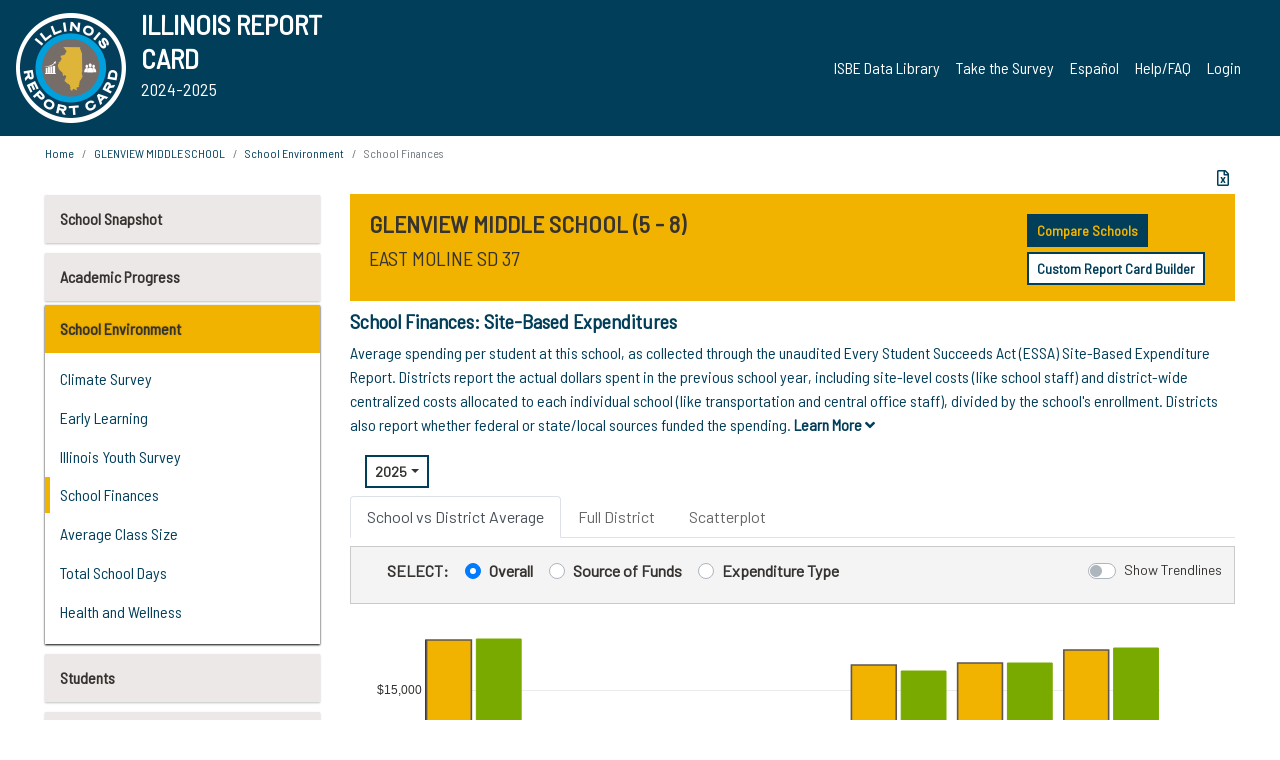

--- FILE ---
content_type: text/html; charset=utf-8
request_url: https://www.illinoisreportcard.com/School.aspx?source=environment&source2=sber&Schoolid=490810370021002
body_size: 83735
content:




<!DOCTYPE html>

<html xmlns="http://www.w3.org/1999/xhtml" lang="en">
<head><meta content="text/html; charset=utf-8" http-equiv="Content-Type" /><meta content="width=device-width, maximum-scale=1.0, minimum-scale=1.0, initial-scale=1.0" name="viewport" />  
    <script src="https://code.jquery.com/jquery-3.7.1.min.js" 
        integrity="sha256-/JqT3SQfawRcv/BIHPThkBvs0OEvtFFmqPF/lYI/Cxo=" 
        crossorigin="anonymous"></script>
    <script src="https://cdn.jsdelivr.net/npm/popper.js@1.16.1/dist/umd/popper.min.js" 
        integrity="sha384-9/reFTGAW83EW2RDu2S0VKaIzap3H66lZH81PoYlFhbGU+6BZp6G7niu735Sk7lN" 
        crossorigin="anonymous"></script>
    <script src="/js/ScriptLibrary.js" type="text/javascript"></script>
    <script type="text/javascript">
        $(document).ready(function () {
            ScriptLibrary = $(this).ScriptLibrary({ RootFolder: '/' });
        });
        siteconfig = {
  "type": "production",
  "google-analytics-account": "G-TR6JVCNKX1",
  "google-analytics-domain": "illinoisreportcard.com",
  "google-map-key": "AIzaSyA3l38T7SATMgS7wX6w-olRiYc1JaJLcxE",
  "location-iq-key": "7b46a94c395f13",
  "recaptcha-key": "6LcR8gkUAAAAAHugZAyMM9nZOpnP7ytrGN06_Rn5",
  "contact-us-email-to": "reportcard@isbe.net, iirc@niu.edu",
  "contact-us-email-from": "iirc@niu.edu"
};
    </script>
    <link href="images/irc-favicon.png" rel="shortcut icon" type="image/x-icon" /><link href="https://fonts.googleapis.com/css?family=Barlow+Semi+Condensed&amp;display=swap" rel="stylesheet" /><link rel="stylesheet" href="https://cdn.jsdelivr.net/npm/bootstrap@4.6.2/dist/css/bootstrap.min.css" integrity="sha384-xOolHFLEh07PJGoPkLv1IbcEPTNtaed2xpHsD9ESMhqIYd0nLMwNLD69Npy4HI+N" crossorigin="anonymous" /><link href="https://cdnjs.cloudflare.com/ajax/libs/font-awesome/5.9.0/css/all.css" rel="stylesheet" /><link href="css/ircstyles_v1.0.css?d=02032025" rel="stylesheet" type="text/css" /><link href="css/load-animation.css?d=11212024" rel="stylesheet" type="text/css" /><link href="css/internal.css?d=06252024" rel="stylesheet" type="text/css" /><link href="css/printstyles.css?d=10272020" rel="stylesheet" type="text/css" media="print" /><meta name="og:description" content="Illinois&#39; new online school report card goes beyond test scores to present a complete view of your schools. The information here will help you to work with your child&#39;s school" /><meta name="og:title" content="Illinois Report Card" /><meta name="og:image" content="CSS/theme_img/irc-logo.png" />  
    <style type="text/css">
        a[rel=popover]
        {
            background-color: rgb(255, 204, 0);
            border-radius: 20px 20px 20px 20px;
            color: rgb(0, 0, 0);
            font-weight: 600;
            text-decoration: none;
            padding: 0 .35em;
        }
        
        .breadcrumb
        {
            padding: 8px 15px;
            margin: 0px 0px 20px;
            list-style: none outside none;
            background-color: #ffffff;
            border-radius: 0px 0px 0px 0px;
            font-size: .75em;
        }
        
        .mainContent ul.likep
        {
            color: #666666;
            font-family: Arial,Helvetica,sans-serif,sanserif;
            font-size: 0.9em;
            line-height: 1.5em;
        }
        .modal-body
        {
            -webkit-overflow-scrolling: touch;
        }
    </style>
    <title>
	GLENVIEW MIDDLE SCHOOL |  School Finances: Site-Based Expenditures
</title>
   <link rel="Stylesheet" href="/libs/leaflet/v1.4.0/leaflet.css" />
   <link rel="Stylesheet" href="/libs/leaflet.awesome-markers/v2.0/leaflet.awesome-markers.css" />
</head>
<body> 
    <script type="text/javascript">
        function resizeIFramePipe(e, _pipedata) {
            var url = ScriptLibrary.GetParam("helperUrl"),
                view = "";
           
            if (_pipedata && _pipedata.view)
                view = _pipedata.view;
            else
                view = ScriptLibrary.GetParam("view");

            var pipe = $("#helpframe-1"),
                urlwparams = url + "?height=" + ScriptLibrary.DocumentHeight() + (view ? "&view=" + view : "") + "&cacheb=" + Math.random();
            
            pipe.attr("src", urlwparams);
        }

        function analytics(event) {
            capturepageview();
        }

        (function pullnotifications() {
            var eventMethod = window.addEventListener ? "addEventListener" : "attachEvent";
            var eventer = window[eventMethod];
            var messageEvent = eventMethod == "attachEvent" ? "onmessage" : "message";

            // Listen to message from child window
            eventer(messageEvent, function (e) {
                var key = e.message ? "message" : "data";
                var data = e[key]; 
                if (data && data.type) {
                    if (/event.analytics/i.test(data.type)) {
                        analytics(data.payload);
                    }
                } 
            }, false);
        })();

        $(document).ready(function () {
            ScriptLibrary = $(this).ScriptLibrary({ RootFolder: '/' });

            // Remove the Print to pdf icon if the current page does not contain the 'div#iframe-container' element
            if (ScriptLibrary.GetParam("helperUrl").length) {
                $(this).find("body").append($("<iframe></iframe>").height(0)
                                                                  .width(0)
                                                                  .attr("frameBorder", "0")
                                                                  .attr("id", "helpframe-1")
                                                                  .attr("src", ""));

                $(document).on("afterContentChange", resizeIFramePipe);
            }

              geocoder.init({ provider: { name: 'location-iq', options: {apikey: siteconfig['location-iq-key']}}});
            //End of removal of print to pdf icon for non -iframe content
        }).on("iframe.loaded", function () {

        });
    </script>
       <div class="irc-page">
       <form method="POST" action="./School.aspx?source=environment&amp;source2=sber&amp;Schoolid=490810370021002" id="formdrop" onsubmit="get_action(this);">
<div class="aspNetHidden">
<input type="hidden" name="__VIEWSTATE" id="__VIEWSTATE" value="bsb0/ER/21m5tRHd7cH/zJtqsbpg6/HQlXCng+5IrRMifBRvjmVxbTz3wngxullhot/GdLwDnSlqCze/WWCZDnb6c4kVjBzJvhc5U6FkJpOuC/QqNfltSC4cZTcMOm0dgNZbNdKiXaI3lHSj7xllVLVT2rbOlY9NaJk3zzB4hoZyEjQEdoPF+ITwI74oH1A4FXXpmHHDpSnsDKiSvi79e8/[base64]/o+DOGJNIJBtRk8M8oFE5t4Uv/nfYwuq1fneqBzeSbXWhwYHdcHpG2JO8rc5CtF3sKi+WB/uwcca0kVMlM2u9IzfHisxg0A6RUxDQAZTUezlnPPdIjadxt1XftOQg3GRKQhtWX/WdpQwWYEF6IvgrmQrn+cxh8GpjVSxOvdWluDCjzQDBXvjGepV6qpi9WC2o/vLaqN/YjH+igFVkLgO/NtUUN4CzDZg+NPr3fnsMxd5P1eEP5wTdmeUXt9F05A47GApJbb7y0T+qTs3JNvBuWI4MAJQGL/Snpx99OltYcEKr5OZ9ESs+IJbq3OEoZhK7LJLgNfpW8iA7vfQ3CaLNNjTy0yzk9VkXafxNlczjkKEd14VHOaIrFkvZ6w0onRiy+hkTbfL4iMzBjK3MGzswTDJ7JvwI3i/i2jlpn9Xz04HoP1LdOhMYKUqLaDcV4f7QbmY/nSzgYEiAHifTC+JXk8FrDQIKKeA2sJ/4yrunLdYNn9wDNGR08CfvBKo0afZnjFzAd/9xqqLc3ymHWlltnk50dxklpykfrtWX7KQAovRP2zdnKw74a+tG994qn86Y8lz0IktUnAS//qUYgNPtNBSFqNy1pLbIDG43fZIqXft+n6D2OolTJvDl0OZY3WXEtJf2MOyQoej3/vc68qQYJdc/F+czCP8E26VAYyYBAZ/mPPd6wZ9LftCthEE9QcWuPF0g+iS9f8pkuLvQM88SmrNlZhScQ99dWHrYjgTh9Mmn198gEfnjoasGj9F5WvSger/WsEoTQIBnx5CeYKSFfk97pOIUX+09EW9CVU26FgirylU6bZiPodHt/tlV2LTZJ+TeW4FF5PeRquQoa2yRHfkNkVBY/kKSCsTLT0+/3tGe2fe5f07QxKcYlfHhVQSCSbQrzmUXYcDUK8DZ2U6Wy30/2zNOnX9XU082snSjhLk5PpyTH40cjBg5/3nrJVH/PjUabIfZ0mUL06O8aa8gDg3IAbLQKFSIodAblqGV8VYE+1KVuLDYfrFv4h7fQskn0t/t055D+qm2OpdjL6lgyobdG7lgmuVQgy83HI1KMSWX/IXiNCK23uWv5vpoW+aVUr4IzYrA44/Pyxix3YJGZ1QQmbybsx3H25Jabsa/NoqygqXI5vKAAhQCKDN2KOe5LM0j9sSz3oo5DyGq6gtPvbapeCpSs5C2sxnCGyNJN/UmsZ/QAKezB4KF5kqk57DKmX5q+wCBjl/ViwfgKYQP08h2+sZqaP0I2xuqavmWHq4reUz4I+ONC0iJXG+btO+CTRgInbpz9hEqGIUtQh62v92IFOI3Oc47i2W69+Z/dZ7QLRg8y4cSmSSREWhEkIf1vyTlMhuvi+6nhf3fYaz3rj3+rykD2yOicKsfcX+ESG6L4xjRcgufpX8w/Di0wr7VUYR7qt/nRCdUaK710DAYySUEaVI4q4Cy+sFyTP487ZUS5eUhf+XRAdg19oGCb0BALxXDS1YB396X6DvhpC7taX0Yf90yFF8556VwaxPg6W1wXK57j65AlsdT8Bh8yPpl9AN/9Mps2nL/jShL3kS2ki3fLYadfGhSGqjlGwGnSDg/yUC9thaVEjQ1otDaMlHcdFoyo0m4M4DWzc+TnTiiGgd0nILaIJ9eEMh1DkmW+fPwzJ/czGL0gx2QDAHMXrytdo0Kcmc22BU6dt4g+an76Zpu4TFORyCh5lmImj+A2E/tatliwvucBWk2/Oddw6tqZviyJluQbJdIfYkGi43IY9EIBf2/AjUgU2HpvV5OW0+o/008hycxan1WULfd/cRG7hMVVTQg5wHmoROb8G6uxB7u7cERb5BL+MyIq3lo32ONToPdOw8VMDyQ49EyluSIMKYl/Nra5/Sy3lBh6x58P+P46vvwTnERGK/qp9MeVQwX4ErMl+z45bR12f9z7YykxscetN54CvTXOQVTLpXwnPonpRKq/xTWW5IjAISoNbgelGNxy27AqrhkTabcRg2C31Fg+el69Afb78k+smn+/jw/8L2N9JITRBvwwyyWy5SpeTyX/S2LrhIy7SFsCmJJH/r7Z/HINia7VhoXnoXZmRC2pVzQEQrJ7WAMA2dmrOIZzu/TCzeTHehjoSIGtfYzRY3hYrbHIfNWIPI4sLpGs2/yRyonUbAKzodyOorEQ3UAHuKuZ5MfekKpbz7OK3aZlW9nWFdfjmkYwhnB+rk+xHyOPoMIw1i68ePmuACASfedY03tyiJzhHQF0VI8mk3QEEy2s8HbBBqx5qcySLoFaYfYVCriqAq7hEI5kILvMntWUAjQ8jeu++N3EQIpt31EtccKxA1pquxn7SLWDGwhl1pepA/Bt6IJR42d3nr254ivlrr365fADzBzx2+bJF/[base64]/9CJ/v3bOC4vzpiAladh54U0Nn0WcPEWbKYXTXUJ7EJwZRjsBoQE9mw4ue1wXrDXZiCNmHLAzKpIdThNGZccJIjvsj3pv91AfQJS8xY4s4yu3FbrHCNYDgi+AHEQ5WJGxR1s6eSPpggknDz1GnEOYwZQuaNMXginBu/pzkawnyn1qZV20QTYIvuFmOKf4eKgpzaeSgNBvhr8ddb62a4LyUwwBhsVQARzniVLdXE/7cXLLA2ev1Htdz9UU8YL20gGQdhSW3pZqpJ/Rhj9/1GXX0o63gvoQKC+SXKcsp4eaArZHjQhLP+0mEnoaSA/iPzriL9WyIK1iCJoEJ0v2VDvTBNSnVyvrxOiLJjAZKv8T6Ot3FVuudQbqehUeU6X2Prq0BoFx4vJ8+mjN4jROJONaN5NDC3/pbTiGPiCt6TPaGz6eIGAONrbMsN7OHq0Y/CZK8V/L9UuWrL4GtZldLYhdRavU4HwmHar2kOtC/bbjLEbTgGOEa1gRYjeYdCOZ/elzQmJVSVhRSbhmKi1pbouK9SLfBNppmNyomLQzmuanEHJbKueOznvJXyULoD8kfbhS7mWNHlPr8fupIRAXBYWe2pi1GXoL6kHHWdujDXZzBBYgUP0c2swynNVN5zhGSM5k1/gUseVZNzbIRI88i8UwLusFwOkOP75fGyoUesyKpcUwyIqS3QlBNtX8jEHwXQTDoGRC8CJMgH1/TUB7qFH7mtEL6b0uPuvQdXdWUyLWsfGvs4EBiRMmksrW89oK/ISirB7NqiiW3wq3BDYxjxKlE3QIPxiWFZ+MuK574UJvfQzb5h9Yhq7WKSYeLPX7JAj/[base64]/N5JichWO3I2jFGk2sCuCIi/JomOEHOPGK44d3ccDHRoDkOE3UtGD537irzX2ArD54BIvflFhP7Z0BLQ2MCbklVFa7IUxKlo2RghH5sy/k6Mp2rz3Sx63NSNGRPi1kZ+LXqp/UVpzAa6XXrGePgpouQaT5vWhadNew4MXBxrNjYU4AWj2PF8vO8NYvtP/CNC9LsMAR2NvcdBX/[base64]/K6BM8wld+g49GThP8ipicmJvYnddFoZEfkI7rjojWe1gymx0NBboCuVMqCJAy6LSrwNrhTWk2qYWtLclwxEOW26BPOGgxETDLQ4MPlkN/swGefLPB/JqZnLy2XTQ25Xri92XfYAfBSYZ27lSt3qOO6/ehR9zWiZzQemDLelSUnegPFVfcAfNe7xq1V7/cQSMBU+yiwH/Ifckg6HNOP4KBBlWLK1TGQvWYIG7xLdA1taZ/kdTTOKteK7fYbii39z6pfoyx8rdzsrUj9lZnlolqRG3eHeg1vrNEbTIG79vN89QyNIfQsbN9qHPrpHURR+1cCtQEnvbLQ2NiHxUSgde39pVpmd393839QoiC/iX1Oie52ED14Pm2P3o+WFEdIudybRZjF3J3eDicSO9+jYAMaHPDTCqbd01WECEJGdPXQjlTVd6KlNv7cOSl1xuMiMDCvTfBHVrf7IqTpy02tWKxraHSIQMzph2D9l+3Ne3h5l410Hrl4pLvuIEOo6Uu4w2i5p30pJDUMEbNsfm11Z8aK3hS3b1t7euTzg/tYcEqvGArpN2NUmLUJXpIVF8g5M6gIxpFN1SUVSWWBTB8j7zwdjqueq2N/cAnOAk6mirX30XYoi1bscW8xdoTbwKaFL1b+ZvBSaOidQFlvQT88AWfkXUJUMj35ngutMA3kvVSDDSd6Wehe28UVN6Znc50sC3nKlhykyuSqIa8utRFXb0ZEp1edWdLmkiqFce4c5VJa2/j0lX3YpwYMGiyvn+PxoJy1jkzvn6MhpvpMs3lyXqnbWqmyGvJLQJGbEfzhrTWnfI/IOBpcrgoD/jamTNxq8mczIdh4JMUSnAFDHEtlCGqP33QpaMcaiOZuqP2UXTvXl3BVxGBl5AwMphBCGgVAjgBkk9ZPzRuTnk5/V54FWowNUAuHGAleO06oF874klHyMcwEA7cwi/0u+Dr0By2tGN5lpbbGUsahVe9+gxE+hum20eNPeGk+yEmYAJAL3PWcCftE3GbTbOW4+EcYxEmu4LyqfNRRD7tblayIORzZm/I4KlD+jjNHE3cVA2JRbH8E/owBADFMVGKF2e9M6sR72RrBvossTkQD3+ujLmofKaSquk+VzkKRlMdNjYwAUjO4g3RQYvLq/sEo9ygt0xbqJ5ntBHadUR4fXF6y2C5DoY9rz1FdtsbEjXD34LDimCrYChUKHGhyceeRjRsdzxeRjEHa/okAkgp1v36tTh7Ued/5oc7Th5BfWk8X6cIfteNvyU6ehhDIG0AxhaGpAegzE01rc1Z1BvsbCjnJ48BwNFVbxDO95aiQIavt7f8Ntr1s3uipsW548eeyKkmquR+BrRfwZ1TmKK2Jtb/tNBR/wyiF4oCeaXtKmF9BgpJmNvTTZec/6mNy06MqDjmgBGbeRt3bWE+sbxw1Nri+nAHEixOkMbtnyf+9K2QUKKunZEVNbOjk9MJklBsUeOAAkQCS1Y6bP3IQ+dFi2qvJyojlB4fx/[base64]/nR2KfMaMTTfwFbKOyPn/4KTqYKygKQRiDA0LhDx8szx9JGovlrLNvwYSbXNi0khmxovPb6qA2mzC3ytgWc1YlcQ1QC8fO+vKOCfKl/xqnp44R8e3vUsx1rZVGZhesHLPPa28tvmFrLw/PQimq1Q4a1yihA753NgDRspiW4iqbHFsDtu19vjK+nu+goyYPZduhZOpvOBuX7gayw6rzwfj6FmjybjRy414dNMfjIytGKzQpjh5PdBYr0fIzcuN7u1GkeRwdRzOe2W8IlA6giEtkHL98UMq4pvoBq8Dgvdg7t/Wu3I6yy0m4wITJ1+zH9Aweu3/5MW2eK/xiHH3fhbACL4p4C4xziRcHueFgV/AmhzRBF2MTYBCy1WPeKuc/SDanBrVwndn6wCZ33k4C8ZYBEqmnT4ezWel9bDJsg0DP2vxvR96I/+XR7q6lrtEhSQJncyEasizj3KRCdxhcEKaxYA5yAsuzbDfdPa1iWxTVKDhcROOnIrddv6aDXQTTKWveU2djqH2vlhvjxEwtIxAm8Rg5UNeLh86fWA4E3yg3cTZ+j+yO8IR6H4Xc9E/[base64]/5kFgnwUfMR058BNaCVk/PEFaKpHVnEikKp7AphLs9dGID3Gpw4hJ+qj70FyobWI6FTeg1PZ5091Qr5An9SZWJVFwAP4yADs15no2dlVge9lRYde90SkyKjLux4VhApMp+CIAB/5ZFE35Dg1ZC2n6pQbCovQfjjcbXLWpkLGq+YwOSqI+VNw6i5wuxy+EWIu6uAR2+3OaszzMNtyfcSyJN/kxNYaCPfUduPQxVhLvDNvL1mpKVt02/t2FfDZUHViEPl2wimNNH1AEPyVL5cSAfmZaDnnO086rYVyRA+FMFyWuOKlSKtbJ8A9OVr4JsoWEPy89LKMMz75vmpqkbdqG31pSjBG+iU4ABlZkfr3S5XST2YWUK4c3rwUv1+CIpeQmm5FHJbm9lcFN3Hdb/hI2CoruttkvzLHkJRIcaKdDrJS8tGSEJnJwTJfepjHfdI3qw5JVjO9RJOgJG2/1JNtZH1TGa04ZyKblmppZUweK2Qjg4xYA9nvs39Xcq55qlGtfLsazGLlMmvFSxwtVCz1mRdmOvEUwT2dgHcT4C7qpenRW6ebdr/YKfzxLbvz31FTxfiBoYvGut809bGNay3dPQ6G60/vG3g0oXrodDyWJxFmxt10/s/duAHKPTVpJEfgzf3OakVmBDkPymSqX7xIZQqSlf5wCBqCu4TG6x59voXXjne74feJusm9N9rcF1QiqbhzFb3z75q8kdP1Y1PATFt4QIAuzRk1AdIru8s/JR+idqW3WxIIzDTVYoTYIoY7wlfLymd/CjmG5C1oEW24vJMszOILQHdACLCcBG6MYB7VPOVpk/YsBuGhSb0L6NlpQDQ5WYOd0oP2FzxY4hzX2KuxAb7UzEw5GYYa0ep7Box3WfUWiwJ7vuGXoCTKtQe2awsW41C89i/HeMXZTG0aZC+Hj/ly6Xz//MMLxSWGL6Ldoz7/akB6N/4PikII+wzbNKDMa7uJZpncYxScezmXJtGSzEvGWb+0L5hdIE4Mn+1KzmTTQcsv8x0NR7m2TibWiE7udGm/OAUjqXnCyxAcERwtb4Za3XsgJEWBdE7edssstLlnO7rzA7WuuEXvF/aCp/2J2UIMqRYhqhpVUZvkpYnFRywssebGI3bceD2UTF6ZVZ9TmgHZrl0rr0IIT48djNq1a7TyR0kuLH6vC2i0IHm/lzhxIdC6B1IAqVsHogNpPiGkVoA0RP2NvxN6x6Y8E8xJ7e/u5ycND74ryPI4bZ6ogT1HUoTfHmJ3lMJgNgKavRh91UpMBiMJ6tSSG1NP2+A0jrbEH4sbls4peqrt83y/GO0FnRaTvAcq9K86ib353Z6gTTo6A0EXBKn8NYkBNHVhEn+KH5eQfX9wpk7YE3K8NDdpAIRRZlFvcrMcohGgvby8lBk0iZr57E7qjkY+tqj95UjVOkAeMF3MEWcrsRiJFZHpJigj+03xUnc7668kkZCje/QMjT3ESBCBFae5ubOjOkaJfFqCGaKpYbKqgnU+AU372lmy8L8x33clwiGe38arkIst43jjAdiuUb/e6RVvV7D/DxkefJoyCu1SCxwxXj/swNYObIbkkN5uyJOPmyZeymUbSAi7Lr5Ba6IkGN0gvJ//rGQinFY8KuIoxaBUIdStkGkR+r1pg6ZH3PDPQYt+h40u6uQdb/3u1EhuzQ5CaUfJ/cMs2Wq8AWYwv83Ljch7ec5QU+/PgEvuz/PVIYWA01Amez4cmt8JjVU9CHqrIOGHHomomUfyqgjqgRs6SDcmoWU9+VsWHLw6nZxpBcn4fwM2logU/+0rUpvNTaafC23InjbFVnzSFTT3wYsxyddHqHUVqs4GraiS4HMwyWzj6wLMy4Z1VovM3/kcUqwMjeciMqLAZQKfsNI41kWMrkgvba4JtnMR4InaOk68L77x5oj1KZFEOkX3vrSWLLziEELRvjYjvg3zMloaEJppBsQKEM4z0WM2Mzs5frCK7AS0u2BcbYg33gbAYlfrN1HuK/zQor1PUqsOaZMHrT4Pk/[base64]/7zt16WM9tuwadO0m9RBJ64De867mRWHjqtBzxDTqKf5DJ3s5XQCcW/tZZCzURTrYZSKXMbvH9z61rXwZ05Qka7i6ehrdc2P0eROLtrRx91sBpWiJA58RUJZkc2lenNaIo4PaZWVw1jxd8mH9vgrDGVrqywh7wyD26Ne3zcPVpn1mxeR9N766SH8Gbk5NZbdxKU7RunQtnB98HDIFJ+MOGpzF9WDK5/RgA8Agm2vxZ5tKcofNYZWWZaCKD1mCNHraWhXOEWDZvnXeAGq3VSQrfRmr8TEABe8WPIV1VTocYfWeIJcg8Yz9R8ae9ZB+dnLuoPR4n2LhNxhfiJuHvZtu2fUIUpCsZS0RB47OHLqLPSbLJnmDNJ3CnsCwOx4U9Na1qNLO2WRAlbyIbEzxVECmfqK/jB67C33Bgvet0iZuI3ZVPzA3DxGvpvGs26v4d/5K6M8EQ5hFalAT861XA+dKMebvvSeGOoW/1fpiiRs1iJ6AFlNV0842xpyK0hwZE2LJv4h+MHOkLtg0UlTP86cDSo5bkmRdj8kl+1e2Sxh7mD8DZTK+J16EFUoV5oL7yNlXUNI/B5jpkaDd1iRsq8A1PXrpsIWA3cJQNm1B2PKbJPbVpWckpW4RQxVfQG7vb0bsxrLC8+fc9qMr5ZkyiXcJAcZxNrErmQXHdcJyTVGhGzLDxAAj5oVilFLuiLFGQNw0wPzjb9e7r3ZXSQ2e7mBZxjJoGUImRLT9Cb4pmD5oQL942+v2GyA7wbIUWWeY4TrahBFf/yjxwKgryP1yVHxG8T5Zl2izwKDAJShI5zvwkCOiPEs/sHVeu+eLC/tFq5Y/oSRJ5c/j+0YkbtzgoKVcqsuuXJMQA9WjRRg+x+rlWkNa/5dPwtgUUGkLX4wgIC6Z1rZtwCh+KIlsduk6xkp/q424RGkCt7SrTL7E0l4QAanBSUJ5XwHA0Ukt55m9W+7rXCXm+xLaJnE4AxtVXMFyn/olJwxxma3ypw6+0/6RB1yid5aE8HRtqcX8ody1b1iKSWb9pDdG1voa8G2GY6x1mlsAqNsnmbTfJD9b0naT0BOMIha4W1EUK52jQSukqlRf6DrxQK4T+ILIGkp7Uz+B92V3WvTYqsVXkPKfz8KB7zYUcGU/KWrpDSXaMY7CmqkplWiZKxLgvI2xDWHL1TQyRKOXd3gZNMHrAzfvW6lvJUhqQAj+SaE6UnsKuie1Pc/DRbVDN3wmP774klbSL6BqIptBI7IdNFEudkQiC9BWxHUxGF8F925ZUyxZgJpUGv5baoQfr30Yxt7/Crf7DvtNlSganMvlDrpDO8llhzftuV41yWJyY4TF5PQK4xzcby8qhSznlgikDGlYHSuW9yGV/Hex9HRlABWcHQsy6Bqo/MnYvif0T9EgQnjAw9AHoZT4fM2JSxBVGhkEE9lcm0whZ8QiWj99iccf7xQVjD6XLu+whi8Nghhb92tUhV4NbXY1RQobk6tdO9yV5tTQU7RHVZf/KPUQ7+9xX0aKTHf0qygbcaB32r9BpqdiTTOyftU+yJndVa5njZfPu/coVha8udSq5u6Y8pXGM5gQm1yYSiMsqvWHvRmadFRumss9SFuB3zNptKzrAaKjGalTOBQDbC0aGKdMXy3MhyNmX1ww4EmyFFjx75VjmbL9chYgfb1AsaakZ8F+5hmOMXb/hW7rrmyWY6ApggtB8LJlRFXF0tDC3v1xH5l/Xy/1Lq4EQBl5ApVFqbB0SALpc80ru91zUvtuRonWQEWVAiJb7wk3SMPlpfd0qHuzuYXb8JSyK+EATFs2MrVtR5gYSyYxF0/VqObrHrRgGRrsDhyjnwxx8imNDyexNm+0AEk5sz9v+CgYrkeyuXUYejuONlFTr2eblVWMR9QBHW7MWCQIwMEjGVGbm9WsFQoefiN69wuMgJHK1uIKWgcVpCHhpk4PRdyLmn37RGLVgVcVrYJvf9e01OxXS7ckz1bBVs0b+W9ovyxDbdKRaz8QJVUzQDa/ziTB8SiEoRhuADw6C47R1QJc1Wqfkva7TnlE/hQQbPn/gDInJWDZFq8M8Dw0VXKhOG8XR1iI6kTQKb03Jm14TAxk3sFmg2wubYu5J92eHIfM2HxWmB7nqP1CW0jEZGfgBPObGzhU8TohHpMPzzIKsFFIpKGe5rUs3970CSFQNvWII8pQ+LRVeplXn6/r/3AaD8j9sjJn8peoouHzn7uZNYH3ipBFRq+2RyI1nGiqSR/OLXPTvGUIVbJCUAYy5+nfkUpo9GaIOYUHZgI2c0wpoRJLB0tsXPi9uUHaDylOhTx7urMRKclwTILR1cZWz7jeVUlFURz2JZhDDohSqRwl/GXUuh+/vdhNbUMEIktsvoU+1k0RJ5TDiM2eCRyCLye58Z7VPznVMrs43ZneYDv6MKQB2z0EPUPN71sGFLQoXt63ChXEOj41hA1VEw+dH+Yp2z10BTTj+kVdxRk9NR3SpKPZPjFjoclK7GisNc1B9COVHoOIcezloc8md867uKf6w4y/Ac2bPLakV+c9Pj36lfc6SmCAAZssZ+CVhPrrscE3AIUEwG5TuyWluMUoue0uvMz6gpkAlLwQqNntlk9cvoIrBIR5TaUibWGms5gs5A2of2MudDkYumedpQny5xua0Sd4KQpxEQYI31GJ3Ckd566F4tY2PguYW0s3teGBNMoQv9jhkXiPe9JN0P/beDY0nvh9J8DxH5yRYq6L66vgcpqwIYAt/h0+d1fHbuAkmOxinsIIV2aHh6Z/5cKWivlOEQ2YtX5GyDH2aCqBJCiwGIK7L8WzdGwmdxmvp5/6LBqmTDU75m3z8BK9BmWvSyL9BV+Jq1i+lnZxgSM0e8foQPKYt7jwhxYvQ/rqVaBhgxzdh43UDVH3oHbputMKQs2bpJSJSEkTBAHG7JSnctN7q5NlKy/8oSZ7XLVg5mcNgR2mTZd5NGjI7/O2O62yH2o96AumN656K00oXN4fJcfXJSzzHWXhMuUDZ5PDRdKFdn12ePcWNHhEHj7sTs1vSa6kyNveYJjJ4+acUnHV+WmsITZIsAO+fIDiC+colC2rzu69WoBbjAdSxpbAnsdkaXbBnAeCX5ity/Vq6Rx1oEGyGH3fAmyqYJne3QG3Zpc+3xMFIUl+k0vNjMwjHlFuds/ji32I2DGaIGdaEwkQbrS+es/4ro9G5kab3aN/DhEpvEhkMv/ytGTsDttzU+M3X0MIY3eT7Vf5svT6PgPi1xuKtLPNfbCpAvP9emJ4Uh2vazRt5FnAf+7csewA48/6o/xrkXCBYaIlYvNoLzeuWQ3JLviC5kJNlHdjK1ZkC1fvaxNYQQeDsXKjoGQb4AlP9JUjcoNYsplsbhI27SNpwtHWaIX6sEJOZzgupgJEBGC6hknTMRc9fBMzYaurnJD7i18qwD2f8UpaE6eGULgBs8/6IsQ5bEc+48AyrBamjqyv16eXd5Yd+HtcEBC153CYVasTRbwgESkPhqx9myFQVZct8U/tilueAe1VVWH2vWVldRNVMHfG+/XMGY2wH4bMFddRJz5JeLB4Io0sNvft4gWSa9jcpvGINKw4PCiXq6QOOmvFAiAxSi9oAwORu3ChCO9oHN4eGcA/3x1WV739CvSbPs2JYGS+8ofaIuMheUUzUWJFV+m5i1kddV2RZSZ0WZCSUEjEwyWbzLJNlonquSphMKxj48uNyFkX9S9Hmsv9SQAA2R8sjasy8Uy8qG/FCA9ftUXCFajw/z2gezn5rqXd/FG1+XiYoynK9zxRgsgJe8n/u6RqNri2aFuqkdejQ+5eC2AZH9paj3f3duh29xAu/T7gcpfeIwt3AXhCgQx/UOoqfR0QcvaHuuLTcKgXpD1G0oPxQxzm51gfjqK0oqx+51gX7uwEZi0r2d7b85GRnd73mkc8bPuUIT11BTIONALZ3LhGU0BKqW7qej0cd4PCDRDcHllU81E/UkckfRHFgyHISejO84nIGtJ/e2oRN3vQYbufOh+h9ugc+rhHz/t5ezESXYNEla47f3bfvFUfN1dLqYw31K9DpBGDMhy1ulVmJ6RL2sXtXdzKckS2SN/ckjWjy1pCa2OhGQ6pQVwk7Lb0INfAirhU3JBGxzvolMuyvM8cJoJJRirlFMpy8M56bkxLoTIBhv/KFg1K+y9rnaQy17F4i3z8lvxB4v5QNfBW/8NF3eZ0dix5xRKFkl2ETZHaIx5PQ5h9Wk9olYGkZx1kZuQfyE3+fUknOWiAl30PIWUixEVLUmcuYs6Zz8VjV4CD68cvNANixB3S0iUgspHrrmnLgFgymNuQnoiKgwgIAyqJfDeCrduvS6CGW8/yR3bJ7qN67ZHzjInslq8IbpWL+A4oaB1+KA0JHSxUnMOohK1xVcj5tZrOFF2KTuwOHZzwQKg5Vqc0ZuJ55Sh26j99fpMWe8NrvScSDXTtvCTj68L89MsNvpSgAOpcDPEWLCO76mv/YWLw0PKzmZY5QqnBWV7ZcRmz59PFHZb941p7l0bu9dAJAFbUEPfOwIerXripOSEHan6ss8oV66rUDz2I4JsJAGneV35XAcUbp7KfLUcphn+YrTLU7cagKB1Og1LfQRApapuFDNKkZNORTkhTc20TiifczP077/zH8Sbva4WKvzQiOtKrlcs5KJjs+pcQogry9Nfef/BrPtxFO1rctYePlRDCG4vzEGUXSGuzv5rJThSG/XC+IvVbd/SjZm60yES+/HX6c2vmqfbcMGs0lb5QxkwqMvNwG2cDmvO22ei6PjIWCn9yjJSoDTogObzuBSmR8jjVGUTZ0FG6kkmzce57gXoC4CztP8od/eXDm+icneUI5UFt+4qAe7flaP932iwX65ZoWEubP1NVwaE+uVxpQH6CmemwDRdZuv1ry0UKyneOWmR7spHYZoUYGcxUkhk5DLC+cBogyUVhO6v30i5L3up0kNdOC+ZIqn62IaJtEXCj+6bHsorx/s6/6YjPVhTt6p+QwoIEml8jNGM3tr/hIJzIzpbbtvI/73G39CzHEP3pSJOFI0gU2U97Gf1kw9h/NQEAakusW9ZSrXkUpqobPafLmH/eYCu2n1Pc2VRqEbwaIdyzz0sB1yx5siYYPFQ/1cFnrtc6oGcLRQN7wuPK8lMzG16Hu2J+HofQpyI0fUyRA2mYKHz97RUZmzfjc4NA7SMMU/3GpSk2fBP8xTokl6Rkd093Ng/IubFlsnIDiBi6GjASR6vJu212StDvuvpIZ0GdHpl88gzFsdFSgd0ytG0FssR+Z1uEWnZBrcw5NXRrnAYrojsC8tPX2FKqFkplxlQLaa3sd2qLhUuBdk9lT0B1qI2UyDk1FYqxaab12j+ELH+Fy5cu2EROqTtUSbVJ2MKVs/SiUlcbXzr+q66C2y7dw25V6LVxk3KwA5yLO9Z+0pxW8S9ttc10hej1U30mQmzAuzXFIbWBm55ZKx48U//yFb4Uqim/IzExWywyuudHH9sTkfOO7Sye4XMOgZ0eY8Qh+bToJGCSmPEh1XIs27J/8uITDfQAKqMd6osRU+9jE9zgm1i9ZwUSAipTQ8kmC0PeOyNOfDydzVSaomz6u45nTzYRVW5CHbL7ct9vW7h4pheC+PYR1PUnBco3VVGFgvprdjNvioWUKIqe/pbwgqX5nffby3MB5Uq1CWsB94Adz1pCNY/DnFymtgJ8AlyCBGtU079ub5fv6V5i+mJiZZYevUyxXYZLbUgReQxB6ZFdwQA+/+R2iI7fGp1CBQ6jbPDFC/Em9VT21RRAqmVdhflPN7Jdz4h/NYHaylXpA1/b115n/w7oBlt6kji2WQPyUN76k7syd+Kf5+qLMjhtEPY1H6JxZ4mtiphrL+epLO44Qye8lf4rnEH+8DcMoc9Pvw2RTH/l5wW9IFEyMgsHFxD0K7yLnXRk9d4hIPPRVAH7rXh6dJsBozIZOEW24dQ8AM0iGPOftuP03IcdFRtTuVBBQvsR3z2rGyKSMAtE5DYkYwrEKR4ynm7GzEzPPS9u0CebIcaXHRrI0AS86fIn/D7ZZXDjQi5qwdf5F+ZQ0u6XGJEKHYss8e9sU71C1Cs/7dZ1DmvpyYM6qPViOug3UROWychb3UEldoVe6nID9OXYKbBFDhCJJl7Q+ELw/vcP6lJly96l8ALC3RAedOENf+Fq7bnRuLlnwcJ94YOwtmMzFym+ihoCHfZ9Ipp3m6WFJQz32ptzvTw4NMjoRirT2B0N7wvtvquJm1EyujKpFEkgAb7Mx6nV5a07LXLPdFBPPgnociQXR4miHdL6DbN/n3PRSrx6ny0s+SHI/VhTsd029hJ/ASagw7AGSzi5fSORUEuaeS32KQdatPvU+e/wiecNOm6lQAqjfVvlbPXm6kUQp6Hq9UOjCXIpTVMtdkyXYOTuCnFs//rdPmRx1ZF6jdPEJKtv14ek8c9PON1W7pYEJJyaS5VLQK+pkSahMtrPr+z6RkZaB7LrzMBAWHg3GBnk5sWEbXz5qdDFSsuryo88Nl2IUd8Ro/qrbub1KXL1wDsAB6IfMxCS2U8zF/Ikh3UjxKAdX+OdtEOg8RyxfSiHiuINLdk3XuI5MGeOjZgbt3OrodBVOBX+hf2EKCRPIy1LWOOSR4zI/Fan+5lzp/[base64]/z6m45N8SSu/0/[base64]/vy7aNTJnVQ+EJIN1Q53Rc7rNoZcmOmBYvsliyrHChD9VfoLxHpJeyKkYzEz62LuqzCgNemAc1ipmEiiySSs9xwKIU7ewT0Q12MxY527Qdxwz2c+lZKxVkRCWqrDY1zItSkdBCmFFxTdcL2mYxiKie7AEx2dvv+Z1H1l8f5xtj/TBI2txM1B+5HJ7Brr4vwLmnUqLpmJit2aCq7HSKYQ5ELcAzzT3pUjoca/+ArsKe7THAuJr/UZ/E9zAUR23qkfG1bDf0/dfCipOWiSN6TthofwabAbn79xx1MYD29h7s4Pq2DIIk1Ft8inO3r3dljOF8xGnafODuMfnUXHUICc5IBBJkrJRy9zi9pV+TRt1HHt3fu6pQfsuR5uKkL414Svzu+O7DFjC+vQRVnGoYGuT5SvX7QPPqYnH8ShuJl1fRaPEUChkY+G/6WvnPxtgdUQuMA0WguUOM/yH6EE0nnUryu3Tc//7FloaCHdKX8yNVUgTqkoDkr8kTe50+NdezxiO8KxmPrnOSaU6h3JAZwzHHEPHlT8+DXSTW01aqfjO1YjaAZ9/IKZjqNOYELyKkNzI9biWy2nvhPpnB5679JVcgw7Dwv1GfJm+WeJqZCIuzO4hCcoWvpnOVxm5GG3z//7znrp/ELQHPFYzGyLMu5FtDdlhTXV0eJKFfYXwcnkZ2WLGyuHZHGwMWal67C0NtvfP401pSE21irUyQKd29fHJuCXvO3LF37GFprjFwYUnpB5sVTnsHp39rjsawISWRQa8Nig2ePNISY/E9orsu7mlzBxcthIZ32/[base64]/J44jHmaKj3fBFfGlcgAupEQOgdfI1Mu0kdAQbwgDIHuZ+WRD13UOhDz2Ptt+AXpBE/CY0I8RyhFikpgcIBesmXCO/0NIbAWP5CrOoUp43Ns286fvpUfosYvw6SLpHNUPjrcygPBYmKxekYxZTCXqnlBhZTz3C4P0MhI6gHFDZxcV53HE+33j4RIv383Jx9XOrlGNxJU7HLwoCWriw38tbkV9TJpYjaMURCvX36y6SKBwon5HNPseD7kNtiZ1Dfb1nUhGFst07eGmIhbyqPMFkb/IKo12nVuTBPi0CutsSb6INBcSqmJ605UYM80fs7jr7krF9ALF0sAnvxva4cEHRT5W5beZjv5OWdWxq4lUFe+k0VwyjhREpV7zWYLz1z2lauFE1UE1Fp3rhyzRqADh2HOUCqTKg0CNz+/UiBIg/+D7wMmlvp2s9OIXjtYGLgCfd2igwCp7XYCOPHcx3x3UvKYy/m0CjnLrK0SQp86kCbPDxmW4PdoR0TYhX2QlEM6u2uIwCGLJlcyjdPAZ4QN9GdFcPNkpwd8uZ66DTYUaB3FvgD/KMPF+90fdXQKQ6PezEJuwAfQp+hvK+qKqycUxSyLg4uS/o+LUQIVsHvir0/NMkhmYh2p9/oh2Y2TabtwnvlpZQX4f7l02P2EVtH1N47ZPjdeXSEOxvr7WrSrkl/vj+zcPGcBE9IeF+8yJMbP5OkcbDVm2k/zZPAuK+9VSX53Nm3TLBW17vPyRQ9PQk1zJkrU1tYD+0fTckZkhaNK0sabtFFd9fOpdluNCO4ZQHCPgfveouV43Uu5sts4Ly7WRdOcEeEXa5FxhCIG4ZHX13IROQcV+6llbJWzvuXYG+Dbwsvs5iowkUAV3z0xc2zNMXmBpGc2+KWi+QaIP+PlNviyjAyTpq1Y/TCzXnk7CWr1aLT4v9tldeo8xPc+Z+8fpBNn9eqrlci+o3kc78/e3Myz5WhP5XSgnXi2n2DG3/bAJ1D+AmWFg+1lXvA9z1jnuGjfwLdjv0QONisSSiyXsumFRonYE6+1mq/RKgIJYydSGyAI3bqvPFScnXX3GNS7Udo5zKGsJ1YVkwZzhLObdtZ/cjnVrkTZ/rSlp18ULI3jH7hPa0xIKT6WQqyjFSDIOaJl1LFl1SYWvFZoluT3k+nfNwSDv/2xnfL4e9ctiJ6/BZRsjCIyF+CC/4rhX9q20oFQq9KoMvMwQTZ2lEWKHao9BbviflQkrJ+JBsiWhQPPBQlIXTJnkBENhpB7JWC27n3mNiWFcAhmCeHS4S+v2vOHBzj8NQ/FHFEOBYOm0kiEgBxNKWStpVBSeNLqNRAAmPifpjYheNZZxC1pQorV2p/13HcU7Tf9TgaCceNx4j9Mq5Ek8sgxYsMK/LnBhkivErSptEXvzmYpVqs/R9tODPxLZOQI6FeIvsjvyg5xjeW5P8d7WfQALJSbyXNG6lYh0JWcIdVYLk/53M4P3KTqoU9Yzmn4w90qgAefpLXCkI6Q4ga2PgXVQVVNisC9AQXuwqPjjg5zjAGTfS3PqhEq+QCBeogoAxIXfdC8CdjSAPN4OWEOokkHkntZZLfOBBUmnFdWGOjzkPU/[base64]/PTgmAkFOV4EEa24OYqDv2TcOFrVD9GxGy8HlC4Y1mFV4tMpGLBQfgVcgllJyefPDP+9CdVAP/iD/3wSGHlFClklkXXu2BKmx6PRU7lsoOWL3ZxdWGX+OzVOVGBEvcFn1rnC0A3sEId9OayW0/bGDyb5IOO4WXd/1I6qb5vfxIc+YDt8VA1BnXltQGHsB5BkwayK7qzpF8DU+y/Oes0X8hCNagjhQeKBhy9APyDV7fYN66pxEM7X62eHuL8EZMkEo/El538ZeRnFpXAeRwG2Fl5RK9Ar0+K69g+BoW6JaaWMIxCAVIQOBeUSSrppIBJJUl66scVbhOPKJUZVsp9n/nHYNhIiXEQ2WXh2q/44aJCI7X4mFMJMt0Ex4kF246i++RMk+3xnH7lOXmQmBloJ5bPUNX3v4Vgvb40hLzNpFEzBtkQ6xeL3IwGN2JtClHWDgHH7CVZz28WO/T5z1ZDtkzKsUq65x8pAmagkLoaxZZOljA6x7HLnkDvlMmCJ1QwBAl1sCxBdkrU67mlESigkaRuq/9sDamAIZYrFhk7hsMVpM/xfOd8NoPTS2KLHQ6dUAaTSFMTPYbPNmG4kuf3qn2nizcvbxT2gd8U59lnGUWWk6WUnGEPoQa/f12VUeuJXl5v9bcM5Xk1bbL1ffNRwbKMuhTWXCK7tgnMlisIZjSPBrIZck71IL4cfFivOEi6GxwKQ68tlonBWUTE4YZgrcueXpVs1HTQDk6c6g3/n8JIryHiK/0huTFF0FbXqWB8/RaFYPeZ/Wm1Bvcq6AfgkPgtxOjNQ5g3S50OlJOIfnzjdjP0Z1zKUz/CZ1v2PaQkdO7Rwua8Ww7TWJwGPxUhW8wAs/lO78DatS312X11pU/E4qwZhgZi6Nji4mdYzOwdCmV8hzaPhgX2hd9ojhWEYFU98rKLaAZx6op83wTkIyA/3UF1nQ00sh6IZ7ZHR45+n8qoLlEq8NGUaMYMxpnwthkQbyQw9SXii+xxXVl8PdYdZNTAj6zY9y/ZZ4zeTJ0I9krsgR76yTidTXEUCBolqZT1Kj6GJRIDkZGs0g0GRO88yOESH3+R6OXfuM9rVWp6eCFVsNw3CV9cVL2hyDb5oVZciPtNnJ6/v9v3oVLSAOqR27eTyGo/pc0/Bmv5cG7AchII3eVB6ZMybfTOrCwMkbip1ISJaaF0ONYjTXEpilKFmom5wm4L57oRzpGCX8qQEmZKO7sIFk1wai6hFiw+Uh65R2e9cRSzfmPsspKVsuAMueVNm7vvM61A9ySmoITNwFrFGVavOsdqkA/Z7umxV9/iyzqS/x9jYBpLrCIl0XnSii6PhLIcA24dKe1wDYjR16RiP5cKJb6KsN4XVvjxYWi0MwtwAa1bOVM4m9CPOX2OndKvdK2GKKn4/+0GuQTT+fEeoTX9pNAgWAzfujYrrisDPuuo3nbFzg8C61mckrSNr/2j5CcewaPLV+Gklspk8NrnfCd+5wEoiWBEPRuiVINpvNnz0nKUM+ibJuWT1CDf6V72MgxodKNMyYBxnXwEtQ+7dqi53DiX6pi27/sIWeT5gHUfCfBpYNa5UVpRT94gY7+jcMquuvP3cj4u84rz2WKVIJhoQKYLX1mzV5RW7YdtBcevEtkFLAGmtXvzbPz9jUbpvxWiP4BcZ3HbeB5/WZTA3vK1E0Y5TmCaOSOcdY/gEnJ9MCK/M/[base64]/kyvNbozt5TampkXYGWmZ5Rhtf/Z1Y6HRJ2+/bNJMZhtU1aoHGL55zSagVI3W1t9+CMfXOvQpogXtb9acYm3Lm9/42Fhoocu//oDN8PaBMsiIpXNXKxUn9Nb7VQAAX4RIOvZegdvhiWjxdm3OVNF5tH2QaFFi53mZkLl7WRAZLwG4M2tAZPBWmvxtSxjhjcEA/3YlXNdqLRlcayeuCNVgZtBuEIDpJAzV/YQh1f8o3cIC3pHXj+uI5n8CZOAerDUmfoq108MVygu3Ej/B3yGLNKw0b2Pvo3l6NJcbKG5CzySEyEAHBjkZX1l22D4yea2YlMSZjw2xBPlpt+UISLHgUuCGNKVi1Qk+IoOUw0xNv1NMYD1jMc/lJ+TY5Y/xYNnU2SLZs10u6Uy8Dll4A6gyzeKonA8PTR94Cvv0BF6z/nlsF/a9H7m5CqV7ZBmBsKLOwgHe75nl/r4jwWHeNk4tGU5G/ObaN93OFlwsd4Xm08IgEcM5ievU0O7+QzJgBAPN7xuc2ht6zuf1bBJRjNF4o/wDhAk56awtAHpTyTJ2e08StOsqnuVPifQhOD/cU1PrniCP6N3SL+PLd/TNU4OpShuMIBVoriOC7ds0qyJla2At2hOHuqqcvz2PKnIyMqbaYwlHuf0uVk7Erv1wBWE91g7kzq3GUIZlbOX7xYvFpz0jb+oyjtkpVvJz056tEIAgo7us+Y2yWlHMgu8T5lUXrPdkvs626dnu8GPTaMWvxJNLscG9bfMgDpI8F6VEGds5SFgApljP/OvJTNQcRgRtg8WsZ7Ny6cUSyFAdYHQ/I0rpVLA44xIdi8yjuUNKX6PpSgu5ap1I+Bx11+322fdrSK4iGo9Ufw30Pe5JraLxWt9vKWZOlmzU0TspLDVVjfwNB7qGsthzdkreGaM9xce/S0zitM7xd6tXkfcLI4AH6oWYbM3xJ2MCHzUEGxCMx/plKY/UjKvtd/1QpLyLdQoQ6mhr7YUtkcsRv93UnQVYAAOb9XGKJmbCtY+e+Aya3SwT53E+9/O8g/odilWtBPaemONMSRz7divuqwERQv1YepqFHZU0gw5NZcZORP9UxXUK7Nqzqi+XxvINZ6qeD9g31fG9/xOPu+TLipJdT6iuVVk7lN5zUERXeFXxb18elvpAM+aalhyOrtio6krOCoHK8vLPBCstKfGZXX+1Tf+gRPE//K4Fxq0C9zVrOTLbgN1zFJOnkOhFVq9SUWbO5EPlwKewllBvHTHJc+IsYS9G9gS5cidLDkZXR5iVfZ4yWuRzEHbviKc+6C0UYFonN3DPHJKNpNKkk5HzbyM2/+a6nh6bmwFMcXFfVN/pUTfmM4r5Vt4LpBK+bTIE0WQeXfL0nypxdILFsBI8As6r/bMHe0WXu7u6k9bQ0+uOBM6Ab9kwHpNHfS1rConQ+FND12sMlrsxZ+1lS5iaNH5q+1gac8G8FGIVS88tprdiflTPmjNvzfxdaAKGeg7MiGZyVQV7ExhvUkLHaIkSJM+WVHtJrCETOyKGOWXhdCHupHejS1iPewzSRbHJP5ZvmFK7m4OyoyGX/R4l3RrzQIZAsDunEsDBH4pHBD+SaYcL2nJ2BCa5hVvaTrHET8LG5Tug1bQ+TpnUZqQII1gN6Ov55stESYJexorhF9gdvJi97/U3FpYV5PJmQJ/Ukv0VWQXPI7AbD8hW/BBON8zEob8oNiYslD1rlcaLT27BAMWR+EKDMJbwRnl+gu41vziG92Zcu17JfOZbx+nIy2lk1g9WHibCnqO25Tys9RQzEKVmL/2fM5jewxnBjZxLmMxWBBiaeBhQhGwfKcZRw/GJRduaAAXLjV3uPDNlrRJXuZsQ5rZxvJ2HqPZYRnediFFvPPIGKFWCHvXoq8TZlcpxKDJ/oYQ+r55NjY3+4CrWzaxC/VmmW06Y7fkUefJB0OrSHwpl6JCWh5F3lmDw5wbCp3q288Bf+QJJzNdYPtIwpSKFf9ZWif073hVDgRhVkUHUyBZT2gj1158KPc/4C+jvHnLKj8zqxDs96RkVtIWdCxbwnoIj3Chsus6Xv2obqbj5GDalWeGp0cISukQuLZRPDqZ4fuurbtBwXMGrDR0Pt6FvmfDGRDFPo3YiKw9IPB9f8O8jdOIFZtlMmWB0QaqQ2hX71Sx0n/WZtMGX8lGIXUmZ7BNNdBrHPOkmAHybOMpTE1KlBl9TM9nNXIcNSPzhPEs4ECCMNO0tWUD7yidIeiI7bSHZg9eNgGCezgCDiKMikl9uUMCWRROGaR78W8L0SOfbK85gTJDJO5tEHOqbeHJt+0frqO82nhJYMsdKj7AtKI3VRlTo/deO1H3Z1uQU3+N9yTyiev/p4VMjbrREE+3mtJNKqZNy9d8QdSBF3Y+aMDNJrE1K3orI1M3EUA0xaZi/EpetwXn7YPim036UlE8AATVGuzCHt4sF0LT6yn3upuvQVgc74IsrIZui5CcoXy9xpnn/Z4eZTRtTA40ujMWcFBpjt9TxVg2khGrWDK5aYhLCrxNi1NuDMvpaHLxnWAZdpXsb8loFHnlfvdYyvUjH1WAzt2o/bzhmT+Ir8SxFXpqhW70xpDemS1iGBugVwsSEQiexE+D1g38BzuvPvLWDlXQuO5gU725QSA7Dvuufac3wRJvJYagFk6eJN6KllqnIYuhU435ENDxz5XvkCdvAUctqMTF9iUFfeVZ8pw5l6MjcbP54ziVtu6ir+6cwo7SIaZ5WV6lpa89ggMf8Zkhn5jLIj1VvMyZ8r0b/jlzTWOBNX1Sg8FPW+1BHoKSiZOojIM5hArttX+LjGCYMlksRU+c+NRXtswRY2Kkkv/QNMCloqIwjZuMuU702EmHFo/cQbTN6YEBp1kNax999Nv+PIlfjCN7W7Kg4aEo/LEsaiZ2LqUzGWTaB+mCG8K1VYsA2/8PLkDO1zd5LwqmNPrxWVAUxps5d2UcM8TP52JQ5DYRIEIzNIEMnypNJH6+Z3ZxJEuFENJHs/PDGT2e2zTtBj1Q2AxB/PHH9GhAPgu3hxvtLq+skKewFmAtSdqhJZ0EFk+3cgTfmRQp4o1+Boliue4pX6i6b3cO1UuqK1yfvUpowMW8mGsvowVmDE+ZPZjKZMLIYGmHRo2ZhvwgIZ8Y03YIhQakDTxwJC7EKGITRhwqXI0wDd1I9Vf86kB48D1y386AC5pLZdlx9iazXXEvH0wqFA2nWw2kLrL/s3QpyKRezCvu8Hbx5PPD7T7eekWefybjk8K9bSoR3TI/i2N6jctkmxrj7tZpDnToDj6HWQ1AeZ8M/EBWk/qAMjs8RKh1L+s89ohv5gaU4KmrN6vCECx4AHJc3p75yB7qJdyT8hAICB+a0JXcsdgOYx4aqaGbcQZ/M4WxL+esS00BZsICS9jSC3QGlY75rrY5G1EEkDsd3RqLZ0b3fY3B4jSnFSCBwYZF86VHKzblzcWKVGhqEHLTegTn+kRC843bB033FGb46iOBRIxBD7oS+Anvk/PReLhLdq0DxNulLWdYoB/uB6sb3MdAzAKps5l4CZPI8bdetAm4kDzMxL7LMnil7ZWKfsspR0EGbOUnK4voskjACOqdufDhL2Dkdy4l0TvN0G3Go2q7i9l8BRgYVvX8sPCeRmIvzSiMAu4KnWCN2+kRp0wg/[base64]/TB2V96OLsV+r/CRnx0l3laixM92olvOxv/MkgAvwr2GNuzaPXrj4VJAUUezXY1uMS1NxR2aeOS8RIIJkcOSJHTaCnzdhVEj5XsBp3T31HR90vEb0v/hDKRCHnO+cA7vwbOoikwNZx7OLfoHidyF0DsR2OqGlv2ytppJNvX3Longdb9XUdR7mJFKj5jESE7d3KV522tmV09J7WEMHne2QeA8Uz8SIXCCIM9H2XCmOYyhD4+OudVXXoOiR9hgtJcFowt7pwPaozMMA/aVmRlxh3CLknoOziTASoJmOz4Si6zt7z3n0JvC7VDYC/7GO41eywn5jy4jy5+5Wg80cvcLqXh9waTXC9/ZNNgXyzF3fEO62r5zXrAHqgV6/OR98DvO/lxQQAUjKXXGjxHNpWG29q/iF+ho/4Y6ij922UrQiuwVJrgRtlJiW8/fO22jB8muOC60azFnzkwXptpdPqBR8rOC8kkjSNY0vCoIODw8SMbVIYw1mNH+Zi56Bxq/AsLcWPMwywfewQLMTD7kzM7kGGIK9NM+o5/Vl2jTMn0FBPxOVstWnZO4ZXJ0RQJsEBkPAksCtCTETuHP5jXKzVsFusKc4JX8Dv7DJobcXEGUSnHiFBveCI0apRgW+/u9wvcSAcedLXYemAFr/8cu+jR9QbQ13JMgx9gE3p5SL4xqmGd8Br16SsBJS+XtRXP710pQ19MoeJa2nUMD2tEZyvPeka/skrWPafUYByneZfGPoCOS5CReUIfzT5SQL0p70Oy4IEpF851gVIWbPWwlp0OY2m8W1CQ0aofgxOdYYdSwpCGnRzGGWixIMTe0PkFh/tCWJK48OgrIG6I/EuW3ez26huJ7w5pl4aqRgZAJgbGHTBbZ4Evb2q7d94Zk3P+3uIWnJs+bYj0wBCIoZBG8kao24V0CWAl6Bb+inwCd/px8pdAj5MaJRqmyng9I7qV1qLaibdFJnZht/yKg01iqKLticHG9sVbtiElg3zhbWt11JRvIqhqyOcBoxbQFtNDJmeTHDVHgIBh6tzzD6CyOi/4/oL49agxkZTnY+HxRPaEoMua0cEt2M02mHnztMK10ajah+yhzlCQj4Pmu6/DOBDNuhSC/V4dCWjEAHCs7hvPNWYRB2wrneTUkyN2ipw2PodrOq68Ju3WuNSJVJKLF76pOZNWejZgq1u2mS1M/O72E8O8PO8+p5GUFE8CF9LIUW8qvnXctUyLk9d2yBkGF/hwSPnxNw7Y0fowCk/aD9T01zw3lF023jupcmENPWYMO0W7AUks1PayIZCcSClx72GZZg0SDbax68wIUY+Yk3U68GX4CrJv014DiHUjZrBTVAH84GWa9+ztz8gTK/Q8S02fIeDocJE4xDpkGh3sh9hCQsVpWo/GUFoPViRZM765O6Bp2vibV2wXqRS+bkjhbJfevSlxYkJFM5cS/zaS2GzUng70jCmfcdQRHAcA+7Hb9UZ8AW+ircEH+CsBBthMZ5E9B4NG8RR9w71XbMV0fezsFjpHR8Z2YmUy7MNZHpP8s57BXeOADtDq5s67gPIWLIMdR9pykXDS/dlHJw9Hj1n2fQv40iPdTOZZ7BYLp2hm4SbJlo+3tgMmkDyMPsd1blL1Aeu4R2Bq5RZ092T9A8MXVcE+tM4uWu+La/DMMIzidMYnGROhM3cpekz4n6PKw/T2dg6CXgRXziB1Vi5xZPeiE+4GvF91JJwZIaMCA1Ix2J2t5f/jSBoU4xcEj639GwPdZFW9vzVpWmKouvYtZFmRqbtbNFWCymsBXPy095eD4Z2tTCCWLmwkxa/f+lA0IT77HJ5MEnVoSXMyunrjQixt1fJkmP4fzZA/JVNpHyuhe+jtafndbG+qp72P1BQcp66sSqiy+hlc1C100JgFIXSndIAntvuS5MMDhQbW6guW+xZoWJdRcrhhWF9lQECpIqTaa13aHHC5DKeCy5VwOJPUF99r1SOU7/WdiU10WZr2+FxMe/BlsIG7Erykr5VZj2H5/DQr082+iUieWpFP4+7fMymdeVJ6Fnf5II12+Z172SjeEMm3lWfbRDbIuTUT3Bk8/045tFtDLuNftEv0/otidKAKOwEWOyMXvf/C/Z/AtbIesCoyhVEd/eR+KtRCb/dgly12QlY/deXKkA2cEzQK+xwa4S2XUNPzs7zcMftA6J5gnhPXPxaAf6K5u0Kzh7J/1MUPieuzrklgfa7cN02n3LLvysAawdVpUD+XJB1z+eb3v9Juq58EP9I3fW+fXu38/EmWMuekA5o8tRCizIlTcXCg3d5J+3Qg1sr6q6nmQ7deEQED7JRV5aPapYRlQ+uppOREG7E2lJVr2iBlIt1xDNIII0KDIvKbDlppdggjhm1MsjwspA0L+er/6ZrvRLvxpHbF2fiXtUbwWzMs9V2HHzFiPBb2uBmzTbgm80d3lLf5czw5GF0w5mhgt+7YbA9yxdeBCNWz5G5UHu4az45365G0DUSV/g1L+N7iElNnsz7YPaj0gYKlssLuw/UdZJwHMM1QQKeKB1WUg9TPwT/EL0jZHq5t0G4F5lT3PSdTpy9gZ0+yYVIsXP1I5tfnvAsCKpAVAWjZPv0nglqryMMKBnUdtotwCFQoHGPqnRXY1ow6HQedFKh2UBO1PVRnAUKj3gAi4V/M5gKOgHzpaV9R3OnywHbci8rGoeZy2N2l9L5ktyJe0q43R1FaIT7GLGMYxA4MPXuLKsCBb9ORlGUkryByAhacUc3A/4GKThDos9XUs54n24fdCqn3AQf90iBewvX75E5nLIABBfaD/FkJOMHIYBsUGRdA5RY5T0dh6Qm0Tl3TIOMYuR5huPwDKk4dH144l3G/azhgt0tFFDdyQYPEC6r4XKQ38H4e2sQwpnlZOrPw5J9t1OJ8tgtwSc+Xhi9IFEqvkITf/8aRuANVFkXIQmzhJQoHFKAC71g/jzrjwUgUfEYrrb9RBxHCVRZWg4KigiFNTw5rIG7j4bqoBRRU/XHHbh+AyaL8AVPr/xDLSqA+GmmIdz5PhExjOjj50PwclmMqfn6zq2BbwcKp9h/8llj273QB7EeC3ING2g+0QY6SYIF+0xTAAm3vHukH/ZA7g1nXMHdyKw0inxnz63FN8/ygw7LJMNtK+/kg64vUemzHmsiY7emO4fYj+minAKVSDBxxm4ujG7OLgUneXxaE3pIazsy8klUC0lwGw+RQx+g5j9O8cT8MXKR9KbMegEoIxvCLYl+r5iX2AZMVm0n4JQGlDYbbcMo37Gzh8Wh0VeYdcZ+N7mtjYiv9L1kDU4QK/VqgddR7YzYp5X6H4bmlu4n4ERN/X+2V6ewIZ3L0JDuoxJ3ACO2w0j4FV1oIXUsYx24rSrlKRbgh/gpX43yc5RJJDIMjrSUC8NW2J7n6H1Et+V52/NoKERD10pK7vJYrPvLrZONryVxPWUzCp8vdSt8JsRFnti5D9V0oTzlFSUuIicK7oONU7esRmtYo69ViF4gAPgc333+4Kimp3eldAX/2Vc8wn6ePD32SoesjjXaXMqHOYuqlSG8sSN9+uVwoYzt0AyaPjTSQ5igMzJb9vtN/BNSIAP2AvKd5gcUD6oQiDhHmBuKhtuDjU1tioFPx0pKtifsaElmL5/jlAqec1tbtQqvcUxrQMbNqDskFvgo1qh9phCQMXk5qw4e2L/gF6QOjVjROE0XgdWjIGXIxYapMcPJxWRAPo8Xrqz6aUIgy09B7nDSF3W5IWTrnoonsJGHc0ROZB4W9z/KE3UJ7q+ce3ZHFNHKidNEN/FoyK00eF2ic9ovdD/58EDuil6CDJ4Kq4iE3hvzc9C4f6Y2rrCq2Kdpb3O0hMZVnsOEUBCZ9jorOe8guLqbBKpggogj5WeracsCO/Gmz0VHHUnrYruNUUi7WZMUILPEjTpPezzfBgkBoiBA1KNwGgZuHO9sIU/aRIK9dD91wgtUL5I/[base64]/Sflkp3ZzuhN4P92xf6RPTwDM5lIVINqS/Ci5U3boYL56gs4XDtc0HRZfmM86Q0yemMIZ9C6lMT83+zCbDZeE4crg4zvEI1cKf+KbNoOJFMq3I/uyU0YiQ+RzZ5dbhnlvlS+E4B4bGcr7b8QX54KhjYLoiklu7mC4FrSqOwG+Xk60gns5XnIQv2220vOHvpgY+FHwOwSH4Q4JpLo5NnMzVAgNKJL4QW0RjCLOdh8mi//cDsGWbrMqldo1zq3CHYmPMpEFa2/b7uc/28mXO5FbH0ZdyxpgzzpZptPD82FUTrR20GZWthy5y+h8JyouNXwGG5LhDdxAXjGUf3e4kJYnc9w5VLAqSi5VzqfQSkBRuqjoBTLbtMC2yfwVQPTjuNH/czI+5FVyS1pTH+gwtCInyJT1ENYVbcW6oz9nNbFNpTS4XF2/hnUXiMsFnSrjmetiuzAnrEUaMOvwfHQNmGk5FxjGyaO+EWmkXx+QGPl5I652FC7BGD2J4piFbX6EEANxOiIgKbvhi0fM0c2Ek+nuC/5O4vwLC7X//D1Ii8/huQxUUNW1GtuTI4D8S0j3RzqePjvN+fr/HHe7LOFnDBpxG/W6sClqrKylN/pYCJpfWXGPCE8ruXCYW0p67G0uNImbMdKkRuPhiU5R7OrglJ2jBzKv3TWaw2k+NivPshKMqsrWhYCq8uv8gdEZ5cmYTMaSVBMnE77RmR7V7crZ70ax+9xSTV3qWmO2NLFbuPnjyfoxz5aUO36O0nE2zWih2hZ7GbIMOiXqkl26dhMC1Aax/7WaYFH+uCg3F+tJjPSQmJmQm/Xww7BYUaGBLbG48UZYtt3023aB8sfuKJ8sbOVlXsiojD2BCCL459Lei4zZWAVrN7Yde4Tkwy8c0PeqG/emOnS9SQ4zfPVGiS1U6T4kJOlAGeiFW3Lv3S27ONmdCD2+fXOi8J3lIvn2MhlAHNOLu2ZusIhQWPfMl9nxW4ZVHs2YII0E2nwlmyPvlwdsLWLKW/Jbd2aPe2kdlNn+GA3vmaW0BR8rY7u/sxtzR6ex1D8TgoWs33fHtwq9Q5omvNTLRzWTcHupfy9AvNKXXbcu3C8jpmS+58h62rWN5guxzr+hyvGQGyqlpqpXv5b7IO98wwPevV78OIPa4p6RJHu57r5hf9aGBAWDS6m5mrkjIvfFy/ejFqqu08FJUc/Z7WN2hl9703nLcfq7K4pbulvea09HVSm+ipgjpCzeu9SLn2LKGTL/oxbMhpp3lBheeHm0dE3IH2Wa/cdAVUkVBg7TE543qmauki5JzQLBBAH/EqyRpOwijUOHKTDYXCEjGMDFj/7qL09mSIwS0m3o2k9GsEjyGU3mnzUGYzGsEDz9LTvbBD+0RHTsI+/RDVAxmpv4re8vVYYVC+KDkYQtLCO9JZHdzUBzCVNOIM6wUi8bFrNymkL1l94yB/BxehyTvbI+wvQ6VZP7+BmtEBam2711xl2yU3bVaj2ztm0ym86RwfvHXCS4OgoP/JlXy6ZnJCENcBbEWIHaWnrv84BO6HeKsf/dqbqIrq1R9fAMoCOJDMxA4j/5Uwdesl3yLfGcBtLxq9XsBQ9bGHM2+shtvwJocI8YZPVtXMhKRUXdkuYXBBImfPiIR/42aR1rgh1tZnZUg7GDo8yZBLjrtdEqCWq/CDN+fGga44I8eey4MeD5LVSjPP2HrpM0nZu0mUIefWiWLZcINXCs/akiYfZx0SKF44+8JjC9C1UvmObbq1pWjeNfS95zw8LJEaR9OrCBDNUQxDcZD/Q/8PCKpzpj2o/3gc7OuEuwIcWFpFJ1BHlEbZBZEF7xI6dp+qSDZrk7WO9nd0rgawp6o9u/iXQkvDmj9ccsAn/vsVUGJhWljUxJYgZtXiLLMTBNeHfnHKJQYpM68xhi0iBG90naN6QTSYwEHFQsHbw9nKhMZmDRh1tG/rOrKDGIxKg85ToJ0YT+G9qPCYJetw9b05EEk84rgtFS/MlVHVE/G4Nv/lpE//[base64]/bSOj9fo+acDXknCNmgnBMc7wMOFpcKeQpFzr4tCtYPqKAKDYjjJh0K9fEocHa2q9OLa/4wYbduvzzhSU1yEoSKrpRX7TXBGZi6IYTbJMarujSSMtq2gVySVX2QpI+7EfYuDcTT3c6G5JtWm4AlJQvzlOhr9xUKRS4Gs7iFVegYOVGPN3crO6LCtxyj+CtsixrOueXgz3nCtlc4WeoL48qf2kKm1pesTQDVPqqX/bECC7i60XnK3IotYb7y+IHuC+0hhGa4CG3+72krY1q0hwhHSYKC2OxrRrRETMc2+yvtx9FBXuwgMBdem+GCn3svhQ4BYaN9+kD62hl8Tj0Bo4keM5BhIJD3IFzdacD0TUh0yXlVF9cGZHe9yaz2C9AcUycem+Ploepg+HW238WQy8QNP/[base64]/NBAtAnxQohJLkp1BQTU/UPTkenxcGLaL/WtsODE/MUSquNdZmY6uFAo4hgwQqx42J8OPjYssj79i3GGInghRCIDdTw92kI9vnCTPVUBfvHEVVVr/74Dj0MhXh/uwZ8KfKekhMrK7MxLxQ9GSoIlNGbRqq2tkjC0LiCtf6/JuWMyglTpGhuGpqBpaoszQlgWs8vE+2hrlF6fSVuYD1BWwckGuRZqRPHAFRojJhDv1NlNVPF4QQyI5Mr+EqK16woeIUnN9xbxid8Y5xiPjJxv15ycktPKWvvEeqzrk9K8ml/IENBKiQr2hEXzeLnvmB1Vl2B1Vnr5QeEufUT2hunv7L5UHILenj2hzWfjKVqobOA7+s6U49bA3o22lFqBGhjQhQgLIiN53x3JZxlQEyOPpC9xmiwWDB1gUkZorCWhn7NoPOrF1xwpBJsbNJKuMzZIskcEEg5HzW8o+zAzBXWp/LTSZnmSfcgL/C8beDv7fdBIawRbRwDCV/beuUf1pgQv0/BUq5v+vD06uB9XO4+F6YMOX2fCdTAfnOfEjM5DxKoXvD6RSXQ33cVFnvASr5aXLFs9uA52ZftSrkFNh2D/N6PNH4O7g6wE41qr3TRcno+pnie3oT8WxkEGACQ+KxsbOT8vNOTKPsgYua37KOVzyPKNSvbnrvqRVAm+WhUzrBzegVS1pZ2Zkr0+JZ9BpzjTCOOKR2EKg54B/38qoNlz5o4KpeMg/XNbLO5yBk+pVT5M+wey7jR7FcpJt2FnTRkm0d/VJi3nYYWNiL/dn1jxKhRkIKjhQ4Vtwy7sV3nCuHGD+mUlnzBWfqcD3rPIPfc1fjYp0uBf0uHoUxDXRIZVyJEIsWq6zKSVoI0hJ1aFuZ6r+qspAIOyCR8T/z5PjJxZfqwrnChHif/v8bKQOSabjPzEj6U8vsSuxU7vK/l3MlwgNhtdmpgc7h1xT7qvEnDXyx5TY25suh5Ei1ypfNGRezM0lIyjsmMWQqOfyL1HiBzPvyYunUUgKbM+kTar/UOboysHHL3qTE5lAbXHLf1CUko56tU9AtQ4NWoCgtXAJOJfwwTPu+Gf6tWN9eOsww4TicMiueuyNlfjH4Oy/+z1niMXFxZ9FTcj3rU8SfIiTALAdwGQ1wZovYSS0HNbMZGih1JkTr199ULeFv1/TW8PVRPziJhry23SJs8xQrIoET3+v5Uckk1Si7ePO32TeZLm/HSDUqcAz/wFRcIHRLOQttb+rwq0nKHMiHoN67DOIoCYSrJAJeA7teyvhfmDYDtGMafH79ZNZKtu1PbWJ/d7X11MYOfyjXYIqGpElCZOP0sgFY1Mk49dUlcSVWEICz7aN/q4TbJIbunhpt8a2uJObfPk2ZN7folW5oaONdHw6LbqVe20NxUd/AUtgHadJ5LFded58S+uzNjKtI/04iIs9/SXg2uwWbhzS/sfI9GOOd/ByyE+UU+A41c1c9ViMffpqRDnGV5uen4Y6hz0CywN7dOiUaepKxyDfOElbkyJ/[base64]/fw3G3eDIL51E4j0TgrCv90jqCSEzo0IZ1vvEc2lUQHXTJV+z2I8p3UZdyv1PV7x/[base64]/hr7tjczBuPVcCrYhjICxj2h7GHkgKzhKoaqxnwRNXor8uNkYi8cDLAmMsb/Lepp97D4zf6i7fRMiRNPVRoZlfHGchU8SvZZPs5QBGy9Ifdz6yIF7L9eHr9bO1x/5KnBxRm+tNZd1NcA5Pw1slIBm/fMHqWj05tkWXZniGUSpoV032f1lRoRauQkDHfvDUG9Cntia7kY1UWhLVnDmFx9Ow9HtggQOAo+8/Q4gtX5qF5EMkaBsLVKU0KOC0R58puwkLz1gTdDQPKNFqjU8U9wqa+ETjMmnROJC5ENQuPuFbHZBuVdXDuktLUK+/fNy6DahV1E3aTMtcKZKIX5kHKYiIMdpwyCAH9l+T+J+LQnAmFxrFfm6FO7F4ZSn5Dbod6ysz/EWO4CXwy6BiWoXo1M8E2YT5DM06Dh0cELx67rwQigW6QCqm+VSCK7NP2XRWw5np2/1zU7ztBDkPzhJKhS9fr+OhlKR9uAF/4MH4+pmQT/X+BSL1u2TAXOzbUFZTBYhqWhiIPJIEyS76Spc1v25piX37gYxy+XevsQMVxMmdAAJQWRPZkOCtDnyxFC4btpD0ma+662KSwTxni2yEsc8R9cCxv6jr4yK+0U6mYbW/c07yOEgas5Y4izvvsv9eSX7GhM0AgkyZ/QOS1z1UZWGirjsbowNp+4NNyG7Hlr//WxC/fS1+6aNIM0cfnkOIpo4pZ2g0/OmolayrUykMEG7gF+BMkwXDIPtVpQmjJX9wvkCAclpjAsUbhIsQv+T5miU2Y2IIMkFywruCgeXhft7EXMF0QIZOxPwILDn3cUsxUoyfKYXQ4khR5qOCH+O1ocwKOB3ke7pCHrl2uLAzkZ3pc7k8L1/SYbZOBQohHhSA4ckBx8tNiKjCJaAxOWE8Rymq5ZULD9oPrzz/6eto+XhOF1ofahddN3+dVWauLc9ZpjpWfXLJVE4xwgWozKb4vNcauJ/ypYLfvlNtPnS9TXxkgTkGN6qJteY7AYljhPGjnuyM13kCjxqVKI5KnNlDcWAn77MEgEJfRbYMjZ6bVwI4WuiXqHY1v8mjPKDzpWwd3m2kevN2vepRZ91HZKheW21FVPtr+JfUjG+xaW/LRjepD4qiLZv6reeztjfDyASweZ+dU10Irjh8cs0gBJv47ctsWKaT28Rv3p08yB7gsHO3ppUA3Kp2e0djmkxkjC29J2UrHsdS1Xe5/sWbWyfvA4Nn4sVVwioHtDVJQryxGU8GhGEd1l0C6hiAZLL9atJM/wS/+ObGiLj3i+fiPC3wy/CNk+iFOCD/GG2F+dOgyY0tfVrgHLSUk+HkJypQm0L0FkmzPmEZzyOSebSeQEpY6wKulV/Sol8tLDA0mFc7an2ZFppmNGyPABk0taqx66owKY0EA7M8AWUbysf4i1eiKEmReS65UFc8BNoApF5hBX/2Ifr+U0HbRMiluZmEG3THqMXnkn9+J4ENc9USdzlO4H7bNI50Mg/h25sE/1VTGh7PXVV31gfcO8RBKECV56ixzVNYkuc2QsNylwgXCVgFtx2PZV/W4xcCh+BK9nH+nWPKagHmUqkTIxe3W6+ZLDMwzZ0VSKBOjOG09Y+f6WrLE3anOOOdgtkS1TPFFxt8cKnQwiondG1dZTyTsGXNGboSlxWItAsNOTsNJGoJLjAZulYox+trOlJd9s/Y4Z2HdLue5O0K2CEIXpdCpXSrkoyfKnZNo8fcaL/rPY+QufaOxk4AqO7iiRZ2ZSFEjAuteYp7fjqBH+12wd8dCAFqdcy2rsJKc8I+pxBCvgA+/iqcCCYRMM/TT/eq9SkAblyhQWZ+zZbhGFB8jT9QOooK0JNsTjj+AQt0SGbImeeTj5cEutICLbalc1I9U5lbGJysJgw1wxUBUDPTfxITxGL+dAhv1Y9wXZQTEzXduyy/qAIK1SoMIOGsCXJA09C5D+nK5U8/HZ9I+80pky732NZzEzAdaRM0TNJ7qddFExpEcxI8Gei6qoFCZoSH6ltCP2ItEnlWl4drI/IyYxc9D834suJKH4ZwLS+AQ5j8sH/UqOUQbkD9uYPB/wLjSlzc9RHl9SfMwIvdGAiwyyPOWhkaJRaD9JG160nnvPHC6dAeznMXpNRycwmHrf0G8ZouS9Wt8hvfxKhT/HoQF7Wv9Yshk+BuJ2gbZe/E7gKspEgMzuvVy+cjTBBlw2T9nq5KAbYgudc8+kHDDYXGSNwLnZwr/a1L/Xplmc2OhPyuaJm0RLY/Y7rqAkiaB/tqh6kuFUZi3pHoqDncGC8qhRzBxMTFzdOGUSqzGlxlDOI/qwcu3J4Agta8803gr+OtP84yWZ+zGDekSL/J+sK8veNuNamdQ0aK6r9+1odFQnAU8eKgQDFh4ZMjiXEbp4l0oPEkJM9Sy/RWiJahCnG/snF15swQ3E54XEP/DZuuxaFpj8bFdWuIsxiArAtH4qqhn2ONpFu+YK+A4B+gQwZcnuNiocmLBsoegpPnT6Jb/d8pdioQPftLnXds3dBYPZCvQ+JrOhi3PkyynQAvNA1cGMJUPRRFAZbwaNsMNdnkWobPRKItIsgn9T7G84nob/2bqEZDsvKdEStR7hkHXtPqs821VEvKRVU5mmbsDMSkzHBIXShkrltrakdxPcpI4rBowLb6pMhb80G/8bVeB01VGCbJT3CNXCfAcZ3CqngBp/nRCFUDTdbY65OntNQfsJJGKniPuI29zLNPQ1CSLwU6ldDqB3ZX/LWexcl36zMOqTi1E8+WzkGsU9O7+eC2AxgBOLSAV0DOo457WfH5DrdoQVdtRNAOfnDvpL0XDEEB/0Sqpgm48WeDgoABZmfefRgu0KbawRdVNBB5tsRIDa2NPeSHJjbns9G2uRDxSKwqpjWUPLzUHEENGWn+ViDhi7aE0bWYKmfDusWB8jis23AjbYteY8Il6RsCnwrVQ9sbRTuJfaHQWt5TkN06rT3MNExOd9O/[base64]/jRkohaz/Xs2SzKwmVmJgaO7nDEjvdhxDdTW+6mGh/kb8RR0hK3e4AZTxZ31nip7zx23/tTydATCnfqmXVQlmBkpjUeCq+TeAl0axuGuZVVtMt7fYE0eMuUVMZzJ6f6hn0YvLlKBL0rcDlgwRalP5FAxf+aPdFsfMhuXaLAr8ctKB7L+D0LQa72E2Gl/h5Gf5+io8UxXnM6oOW22CJUsP39SXI5haQMoY2TYmjC1VY6mBsTcihXATIznBio7QTLa7w7OO4lFzdl+1KmhibsSu/A9lISPmPf52dRbjSW1zvSt4qAxT9rfAu0P+PeLHAjJ7FO6qlxNBw8OQCl/S0L1JFRDD4eQj3Mhi0SIwJ2gHi0Ucf5Ur/y53yg6rhEPBk8AatMerELvTN9Qe68iKcHilP71YzYtJ2gcyC7B/yfwq5wVaFP85Y6FD+NxaZYMR31EjnqMyKT6UztMJXt5+RA7rfa17i3Otnc3GERkKWRcrrhOZr7wfmUQY0L8WL4MIfy19Bt/+4P8CWM+gb62ZGeXzEelS65yIqY0HoxW2zCksi0GzVYGhqUNcnxO6RmT8KIn8NJ1mpYnHG99O/Q2jmHzi52SRpXWC2+EqFMgwO92d1AKnA6t/+QgFAwRhDot9Bg97kEwGDmm5Ch/HRpo9IDciNZ8jtpj4fCbLte0LXQLAjSfhWcUQwL8BdI9wqiGefh7wKEcP/9gIaKEkbEHUiATio0Ff4kP90n8CxJ+p5T2J9pHp86pM1a8l+DqXZcNKllVyJjnJe3MUv6JeG/qaDFIMDrgCpjy4QxNpXtKwEXRknRgGyiiPsTlxl2Qg2OJ0FS1heUXadQgq//G8f8wrpHx4NwSQQ782JkARzMbyx6OQhdl5PC8gBBCtqjxVRuEz8665hiB+0n4lprRXHeFIycuh3RFNUZFU9OOr17/bz/v2dcNY5Vr9XJmkpVVHwMh5cX99qdOgoIwyyxmouzgu8XZFnLVJBKt7+uW5p2zZDWzR9AMHMVJJSpkjmzi3IMdiIREWaqA7XOlKJNkTUuHhKPNu/ib5VD+W4DewxxGHRDqhGPnmpVngjsJ/KCLSEgKRHQBIQ8UlOMMwKPkuK+IkaWbF6Uv2VJjg6brsW1yU5CVw4O7RnAlbe9cnqvQ4axNx+MTe5nx4Kgm+J8Zs+pjjxmkhm1xR0gSYD0YU88wkHPqthZGWxIVYtL2ZnEa6/a2kI3VqTfH3ZoKVWa+qUhXdcf+Vf/7UpHVqRji0oyqApukcmVsYtMesBlqIm0S/YEf+RiVbbnwA3EBhA8VkYEsE5JM5asPCKjgGoAD+EJNhywkEyvxroZCRrJfMoHP7tdIGUlBFHHVbMLL+F1lgvSM7wl7Ucu76ygNHpLHFQWGer4EyjF84z/e/7piysI+2OIMzOuy/[base64]/IUkHrPQKQ0dvpu+Dl2h7ORSerrjVDi6dUDFFrAPgQJ2C11D+KcDKINwY+Nv3U5T02mHitZ/ZREY+EY61nyFfjNKC1F7ehzwNflgIlRi50Hx66O9l2rkWVYw+2h0sVaP53WZi9eiBW32Y7V6+62O9sHm4JUt85o8XrBWy5rqR/tRo28bSUfFayR21OYDbLXSx8wailw+I4X7mPPA4gEb2brx1QBZx+eawFgGI1CKJeIVcS51M5XQ+/DL8iCmW9ca3Pt1+mxXeujQ289ruOiFs0Gpcma2YY60RhKOp/l1jOXJrb8LMBBlD5Un58lsUljmpHYS7iCZGnoobyZ/pCko4RRGUQ5/I5Ract1FEW+wbU/cabuStwhgcWEy35W5PdvmkLqRU9I2FKfjt2j5Su6Srn3Kr75dpmQBLt9JHchpbTgWph2gZZzdxWsRnUxQ7Mg9GglSkn2F99bSXaciqBcSODA9ozYg4ZrHvw3tOrhQKvzDfzyy/Cb6OzuUM+ars6mLZ+F6NjpgiWhhM4rEqmNvQmpKn9YrXJ2NZIG3bGuNek2Fkg+UrFtcHPC9KZlLJSUktahT0oBrygsv2+CeasdsQLPM4mLikgGNeA10VYbUuuInxriDKW7B7v3ItgBVrNugc0ObOjiq++V0KWqsl9zMXLLRJ/rYoND2LCqj5cwCAEMRjeegyol/ItW71WkcfBSfR/Ya+WcWE60c7P16uyxuZxjy6PAt6Nz3BPm9iBKDgIHUhodJ9pzLQ6xwqj6hQ1AJUaK2/P45r0nkD6zXLpNqzHmtWuvpeGvadQg40DPF9HVWQxtdSAn3GTglTZmaTATkFpy3GF3HY1v7RS/tweFZS0xXG0alkhkWrlsfrvZ4Em2jERcmdoXF+1S/717jJkWOWzieC3YpzYjkeGf4s3T6jZWzvIJ+kNf2We1GwBS7Dx7enI1Zj8Uc+Rc5Z+WrWae5jiUHdjQDKSa/hUFOQZxIMDOh4FLMVA6jHM3KkdWwalL37Morw9uyg6DYpFSLjK2+ReRbhnEpeaZgInBFJRfeXlkx/jVnC8NP8yFWneXDMUHezjbTQKyvb6KCZImmc20Ge/ib7XSa+dtJK7/YWHUoUAqYOldkr72f0on1vjRFBoiVnQgDvi2tnfM2y0GZml9wRduNC017V6msfB+h0AbzncAnwhlmv81wfTYpfZl1Gm/5vy8VnAyOjpc2xlXt9H8CKtI4YkFyM92ifywmjI4FYWcvDIXcF0BrhbTm/lkwjyXcA9GSGmXVRCGJh8AO7PitoXO+xJDsSGygPlCkY4xUlEUMpqmpQ78xEWRkEY5TX+NqdCV96Xc671LCOPeV9ScyTn/HQtrGJ7EYeN+Jbf4AYjjFkzNVtq/QTxcKhvcAVXswBJuEJd/M/DOlQkOtOH3wvRWkDDG/XDYiB1znjmYnxnxR+lWxz7aAldaPU46mgfzgSYPMPjQCsIS5GZl3ZPko+8Vt8dKJ0xEjyi5oazfdGY1cJAEpQJ7nf9vjfu51dnobgpQxnTdppqjBJil63RdrVP2wldr8pOUOwE6kkWw1Q6SLmmIRC6KTQG5ix7qiRruxXhkO5uZ8elapfMO1BfrywS93vDsWGJVn2xi/[base64]/gwjFFtll64/UjuEmXpWX7T6WTl1ive9Tq+vAhmfe9PmWLjbIwuOPoIy1ejUCKjrC34SFIKy4zNA/6arMJQv4a+zjVBGk7J0k8VUbKfKK2+LvXSn5nh6GNi37ucOuETzBTm7AVxmY5jqaiPfjubb8J+IrV/rIuUjZMb2ubWBDqSyT+8PtRxzOQnq+RevTzSwCUUL0K1MkCOwdKxHuGs94xANDwjZdmCt/FZhJEsCyfyOpnewW1sO3Z9Tn468NA8m3EC6Nt8+6eJTmuFYDZxbPb9AR0y64WLfFLzm6qpLXz+Xte8Q2eog4QHqiApczK71Z+nGPSIBmOVjLgA+6g5WehL9Zbi1Eyw68EFLLTwopH4kV4dbc4C6JYjjvaXHX85ONh0Z2Yw5AFbKtfa2GUcrulcZrjN/eRsVqJ8UygH3bSeZBQJ4IFAgDcvmCL7BRKk1ekMqWF2Q9VAXuvjOfRKV9HBt3a4c0hZWWmq6m3LgiJ/CDbPPSCzI6d9zNC0kRYWlYb04YltvcbxUrwZ4InnqSL/wS4zLGq709fxIXPKLRcic1/pd1jywnCPoX5E9c+kDiEsDMb8S7LOWZEoJTf03MkFPbR2bSGXNcG2FnrCeuv2sT98PA8F95gwMow+oQofBUjlY8u7nFNPpg1am9/usmZ3ygpJgy4ItkPGfDxN+2pD2IdQzntbsoomcGTiD+EvgKx9LmhhwqHth7y134HxzkE1+3T0be6N5aGQ7PSZJu8/H8gUC/4W4Fi5OQISPuUQfUZxt8KZGpKihAELQ08wqhPOsf8P0blvcH1vGLOgHriGAuFffGochFreDFReuMPrLrc9TTmEMEqGA0d2JttYjkXWBYVg58/BMkfdV5PEDfVukHBRtyoTaxCbL0UwtEWA5z3m2P0FK0x0gC9j7FEgTeS0DuT8Y67knz77Udy2M4Qooag64s+YHYgWp8Yq7/3bDi9ETO3le7HtcNMoostBfOwtA6S1KZXt1alFPPgCqzsOwyfNatBOxKaxdFvtKjqASXU/7w863MG7+6c5R+bHDO/OuVty7kLMhFkQTDlKs228/df3QFXVNrBIRnVTmMjEYliJtduL2/ZpSZl8J7B61zHgBuHAwDhSz2lcrHo4u+1XAcg8nYVHoTq2Tgwmry+tZL/bD84pZ/HZZDOe3xfZfU7pdQceepvCdNIzWE/tOwWf5l+DV9dop88oq2NW9NVIaSb1kzTrGnQtNO5MeP/0PCvgeqTBEt63Idk+/YuV3W3U9HNd2OA3CHjIOkpsv0GL/2Oai6YVsaV27JinsChhQEdA0Cq4R1XCmsVq4r+537MtI5NiYHs9uDIus+aJ3x91+m9PV2cfXexQUJ5EA+ZXD1b7mw814/sJ0kHeIqQR0N4zYd9mBN1vlGs3UsukllPrCUwJ4mzHNjnicrd1I6eO0erWKD/8aGJNjeItVuio/g5JCSMjmKfGTSTNYIpLea/gRmJowgxR2LLVYJyE1UkYQJNDtPLHlTYO4KboAfkXcrboesYh2LSCbqK+sUK2mc+p2x+1O0Qc0FUPmylsdtFl9QBILA6JJPedQ/[base64]/WrBwTf8T3dnXfK9YzlRIYZBlXfdl9NxfjBp0X+69Tfi4MjApMmVa6a9A1wv19cbvXNBYolo3nV4gVErJ+pYq5lHPov1rYlTKcUhMMjcSipmP1kOe6jfuvooN0Njn8lZslBZs/su0ZT1BrLigjjNZn4h0GPE0rme5CEGqKyfVw8LMidUiXanWLUqDwqVdj/koXFwEqv+ccF5IZrZrNY0rL0u+fT5mXJKmIO3Lp5l9bAP5LffyLluDK+MYDCpFhCeccUEAScK/fEAVgSbe8rGdn9T59FNf68y8v/Qk4YzRlhy08aiK1cLXWroOpjvXDv9m0801mCVKp7WLTMwPRHVXa1v9CsyHaqqwHF5BRgwuQ5VAr+x1WXnFYjKXFFFD/fo/n/4j5JYXKs1gdJrqfltKeMu1hLEo0cpv/[base64]/eLqgEY7EUlOBa4QC/OlaJ5htO1QUr8Hiu89DmfCLgBis3g1pXxKfHsrVXvhm6VesWCMihqSJLFdy2MJir+6vpHJ+LNk28RZnW7AqdHgsoieRn3qyRh408yhFlMJSymWFRiyQ9bIXlZEV0XNxP2erBoxINpuXEEUmmiY00stpMVaJHBYeJQXaN5fwceY/4Qvo0hbfpifx1pK8tGVO+6AlIaThGNPecLheypviFtDIzznOC/Fy3Wu608AXlcas4DiUxdiYd/ZFNe8pvhVMogqt1qWTCsfyTOafoAjfGWLsAbrwEeTpKS5xQ/EC2uNB1jZv2aqu9iuB/HhyeZhRqOuSRlzC5g8+JUAod4M4S/SEaS54JEvA/BZ6NNAWtUjOWpRHEcKcW+SLaiuUMI6mas0MLqfNGQdh54cYL+IQaaMsXc/CY7bhVVmlKQQX0IrK9yVZzgJVnULOe//g76x118SRHhWafEklguAOds6FdKC+cgRoeB+dipDlE9CgeKIIT5bv6Y+mq+r6/oD3K7OddKwCrjg97jVyf0YEfiz1Mq41/wutlpQz59uGphd2NuhGdGLa28NCJ0DTgTz0thxkTNAXTRh97O5MQoYEV5tqQMu0Jwfwo1qXv1QKvPpid4urZBTf9taFrRd5atfcfBT+ZYKqQ18BCb006S3+TriU1oifJESQb+4CLVS2ErMV7HLcuVxhneesQ0wrTTWXzkQ+Hhtdayr/9mPxJritMcVnAgjPZ13f3+nJXDWHG+9YYCGQJQB7mePNsgrengp5D/meMkCZqD/pI6yOwi5IKdfYdEdAJ8U7WySvKD5J++EIn2l9UQjZvJqo3V+daLeg8PeOT3s6GukD9UpB5+v/DMvC1/oUNtcITt9VP/lLqZ9GgkaP2sZDaBf251RYETvOFDe113DyPe/u4mVNJ9vMOFYLFpqo9xlbjUPB64MJwRFTZJTYBo+0YwjiHj1RfycxQZo8WvL3GdLcSQUSHROphbsvajxR1HG54S3d6lNYe+H+JbT55DNB5Y+cOpkniSHFuqqMKQkc+HHsuuwsE9enp1qt34FrL/Mb3YrA9Xf4SunGEXQclgmVQCNm4nlifJSF8/Ub/CmGeKPbKTFnnzX8KivLmhH9mKs1BCKLKavaIb079qrnq0KFkITOwtMLA76iPNyqUJ8nYGxn/I75I5jc5mxrUyw5+YEA0dfzpBgo5Ujmvvd8vV5Tayc+e0eroeavurkYsxKAs3BQgEn/DTILFamyfotewOa4vkmcXtKSjdW3Og6V/zb485qxGxiff32GnCMYl4gh/cM871GjO3ZrOFsQbEkE4C0MUiRW+Yhq5hCYOHguMFrg/w+VX3JwMua6mGj0uv6ylRjdIIylDwg3PfrJH2yhxVo/qCZTV9J075nn3Ov4LvelrQIOg62PHhD5LP7/yquRKRG2yzn+Y04AqyfhnID5Wm76hpRBElaVW2RSo7LGX2dp7RzRXeYtjI0LeAGThPSWsGMLMjsIaX6kaJC9Kw1MUZE76dM3u44jvLCATc9ULDw1ewpqTTetYeEIEhbcIO5jkjuKpZ/bN4emw4UmAo/gWJKBqscP8G2vDHgYWU1htungWVMONXoiuvistfUDNoIzBSK1jRmi4yqz5/qbP0BNuL43pj/ogULHsUgZv/ooEzjoaOt2qfcDjjNHCOtzBB3Agw+ELe0Io+vmuoiR/Ms6Gz5eJMhipSLcsGpcICrAeL84vP8yVe66lzzg0AgtiWDefv8GE744HLJAJOz42/hWVUUCzU0WW5j0vymFWYAzNQ1Y/RieEPemrCIuYV9ZwDwKhgaI1Jhi79JcM+78Ik6IftvyOM3Ls7Vw1djP6U+I7z3GatS6PQqnze8mdwpkhZ0/94G/ApJTInIn8N7NjoVzzmrn1JJYfbKheyhf17t/7/8gCEGMy5eJumQR4BhxS4FdEz4amnysyGg/XPxgQl7UZEAbbi6U0G+gi/AcMPAt04FJjf4R2/[base64]/7ltv7hKnLII2SAANvYjUnaZ8TRxY/fawqfwOmZgF74uzxSbev9TR7YYsFyNj2ocSAa4PLgUk3A6OBGuX3waBbk/TPrhlSq8wuiabz9pwh+Y9mBRuX0StrfYk8SiR9lRAhEBZbKKe38JoOUo4VNgUhLTiL2wKyL1aB/UNQ9cSCgzA+iWMkBzSOZD7pOpCzK405l4e4ZeyIn1TEXTdrBlvqtjNA8hg/XMWqQmQ+8xpJIvRcuADxlKPk3WNHzFCwlYKBGVuMCa3ia5i6whnsEC70HRHK70t5t8sxPegG85rNhopItz8EZGhyB8Ta4+xuEDR7S7OgqRI5tpFyrqtHIj0h8Fqz7pUIxkSZ/[base64]/rbnRzQhmmwCF1NXmvo70vTLE4+F911iTRJgeMIiES/JDG9/PQrx30hrL+HHTVcHMNlC+XHewpVtDIjwIvPUt+7nNbMidPRE4yVvP7P+i1c26UeNgdLEW38A3mHYvhzJVUmumz4q1piqkidWczG/UCg4OfPwKeSXxNIzpY30FLSepza1/kd40qyy+qEnzFc4rqhw50+hsH/yJvbvQuPmx8k4xk0obGZxJcIlhckublX+afdqRezy4cSUD/d4H3sktUBHpmDUI46/2iFkpgl+fUBJ3f1izcNqSx6Cfu49X04TnjLOfLvaSvO9rwPOK98RBAHw/kAyvGJhQD0w2OF/8hZrNh0vlI1GlzUimHSGt5LIvwpTds14VMUEomCeJ1aBymxatftY69/4ii27OW8kOqPzSm2dy5oCyvVlfTskXLk14X26gVgMb40qbxvpzn8COfUrPy7bklMjLks2mIrQ7exBGoq5SoiSfaE4dbpPH2Vgdcm/gu8fDsT/rDCQE54MiKOV45fT6ga4lApQQXMsqcMsfaAsKOxSw/xNvCJJRYUoZS27Xk+8Bk7b3dhgoQcE0mI/z6xVmL6+Xdx8L2sy3EDZG0hwuNLQbSx+YgRWNslQz2jVwB8vfbvWUNH1JnntvqLl247Uw5BoZaDc+fCLrUlaQ/0tNpbP+IqePMlTbUVIDVsAV+bms8RmclNLc+0jQLO7HfO9NtBWj4FMBkjIR70JUmRlxFFXhoZT596tna3DxOkPbLx/QSwChRMRDehKwZDqWoq0bfHnQHiXWJ798VLF0hq/HYavHQsB2eFkxZ28f6t9Wjl2RYr8BgD7bzJH6lL80R/DWZVSNpqOIB/Us31hkaILM8B169DROt7cqX+WXBtzFz3GPgg0hpj0bLQmyeSJH2MxyvzKlzMHIOwjMWrmJhuXBZE9ytm0uhPDlydHenCx/csphQT/94NKWCRCh7GPn+maWZIHuA3ledw5oSiW/XNXOqeh2oel5LCG6hnAXConGsqxgzBmm+hzE/lxlemlYA7p8vJzVF8MofToTuxvy2Y6dmMemO3Ka11P2L0MRpsL3gsgzGsyJlfgImY8IUmHfwXUxCbPomLjaoEFkijDzvcWWzoRru8E5FOkheUjuN3Ce1vTJa2AKxUHrrspnvHyoKC9GXPbfghEH+G/lF2LkT6beseCtzAiFAUtRPkSp92jawcdZFQp9dPDe/qFVBTOJ2q3CF1utPcPrdphaHwwCY56sK6uLNIwbujj62Vm6C5Y6KXuzUH28EY0Tcq9icGfn78OBH0wHf4OpvPf2FQqXocLI4RcmNB2yLQO3Ljfof9lpyv611kW8RcCiFgctAiY7YS9Gk2r+kSFS1zNSdSdLYpoVtz9MJ6SxW3NhlHZybNXxCQ/xNtPw+2zvk7xzTxgj+6ftfdlGjm4fc/6Hhg/O7AwsIyvFm/gk0lw2rYJ4gxJK93ikbAqSjdDo64cUEvwal6pLrqdZK3tNBYzKsUGbtKuqx2tPH4lo8XChEy/EeldHD388yFC1RyQXEKK89BNc8KWd4Zt36mO8U0vrHZzR8VX20GuclDCPUm8MnuILs2I2NtMcBHn1YYxw2Af0txtmDHmrJufTPY/Hua3UPmhdosXD+ZSFVwNzIsKmD1kfPz2x+h7ZWLBpa8wiPJ1BNgPqOM+zCUkBWk5OOmSKJyFHI2F+Kmyf4wsU4O5nG6gXj3BMFWnZ+Tfhch2bFF14+svO4jZHEPK3sZRvO7ZEuadc8TllW/[base64]/RvfwLKdHAq8esVwXWq5dbNsjSI11R/Rx8+8EnsH5vdS+I6fO0eagqvwoKXIO8Oz7BmMRJz2DEWQgRY5G2dUsqUXPOSei7o1EJ/sJ2NPIgUjrF+bbA2eeVntKJcFNL9C28UW7GyAjKmJM5ESsSA/fOGcYb7odfNWe/pPTjbYIPoy4bSKI0DnBDRYOyXImAQk7qmDhLUYFdOMg7tiPXmH+G01CJCMN5rkILdE/9wqRZm1rFV3SkSdCQz3ImO4RSyFYDKqu9CjxkFpdzYyXqnXQJRQdt6eIlmiluYO2+yTGFV6/DYdlIQ/oxJ2PZVWphkGRd1uF5GTkNyUrh0JU6YxQHCoal1zHQvjfXjv1v5kysAofeqc+OG5U99e97Ez1dUh7/8byvVbwvMZaS9Idbl2P2zXE/y5iaAyT9vwH2OetLcbVOom3HWJhtLiU2IpIeBzvlcBJVXDn5EqQ41W+XHxaOMV4dz6zwU0pgVWXTYfi8lk+vTJHWESXgWDfzV+IrQhc29CHr0IOdcm7eH0waEhLsGav/8Xav1ChZ3ohAp2UvqiCMHybfzxrT+/JqIDZQE8mDh36cIkTtXd00ue/Uq49eCTjxzHAZ9FWra4WcuFltcXrP9DW/6r7YKbjtrJvu2vm+6/gWQ3w9uKeeSMG7yTdDZ5MNR9FrlBkeqNroNZ6S9dLXNMkzzGUYFRgA5NdeFowpdOInFnViHIF42TBnG0c7ylSoT83PVrDBxWsJ4QRpv7aoIojrGmgm9jj/XIbxVfi1kU/JEj7eQFTWYgkBi4HsFphOTzwRbQ6ozhH8PeGiPgtfcKSnEkju45GmP/zRFo/LGUXiTeqiwJzEe23ahVbgRSrXZ5ZKejcWj6Av0pP4O/KfALQlYgaXk9DS2txUR2Sq0UlK6zoCbeWXM954cXRYA1E1zjIl+uB5oFQnVOeamud+6nmEKqsKZ5wUM7DDdDKx/NJVyMm2clkT1e0NiW7QVAnjT/gsa7cM94KrU2P0QNQg1Bn4VkzcawvckrUfcVN3/1lRj21z/f/yWhaFzaG4cr49BR4nfpVXhReBfFPDqXDqAOk2bOYs+9+7hBm7MqDxSdVy5p+7p9vxuk45aQsyy/ly0MrhvRcMAVBUpJsRrP1mZc0t72zbmXeSBmNVDDNgA5qUeoPGw+0h3yZYe2j4vcyhgJaBCEEFH1lIsntc5n/uMIzBrbPq48z1Wvfry85kQVdH2HWvZXYEB7eGtAx6kAjGbRg2T6Lf3lmPw2BaoKS4hFuTWHy7ODyus7TnD4Ye845jTxvhPVW8Fzq2zvu1jBB/hRYuSquBjyRsKbGdbmcX/1F9pnNjNZi95RJxz/A9mo83yojKbo6xZMZh0Rzq0QamsTstHyGZuDPGscL2bxxMcvnnsS9Vy2ROf2siMDyTz7HM7VSImCGw3MbBM5aAcn9nKWWBefcxzvGRLDefUrgYoj7Wv8xfTfIneLzC+/CCjDfErypLGZkPJXaCG0fm05pgSDsr7FkoIUnGN8VD4hfOl1HPht0L6HkyYLGiRJXyxo3ZARvl4A6Ae2WdMkq1xuZs023F5OujUMqwk7tdeFwET2mAAGpI7GCjh1BiE+jO4tHbdOeNottCCZPWnOG3bOG809n8R4RBq83ucRkOuhGkIJ96DeXbMim/eVxREyJDDTYEC1DdfnN2Iin5SOnOC7E2AiVBlArsouni2GGno/Oas8nw7rxLc70SZBumf99jZfqvF6OxqHeT3BoXm9M484uK7NCTDfDrfkNG7V86OSmR4DcjyDJ68ZDbK6546qGnONbs3ws72y+tv/ZhUG5PM4VcETwX07T3zCXfU3MhW8G+fkWWCoaTmQd/WN7T1q7gmarGfJriyXt7oERdETNMNhwVARZwyo7xDuvnuQjnDwx+Y6FTmYO0+XO0wjwOBRw7Cy1rpxv10/fumUouZfmzjcDhGQJaRtqDZwssi2/g6B3/R14vl/Z9gT5ViMnlyIVfGlytnYXcvZ9RNqFKeeqVGkiu7h5VChOZQOyy/ZymUIjuwYlP72QXjkQKfzdHrZWq2GW5tT8hQTlARtKlEsiUSlBHMVHBC8xjbKVYUbRYjjnzsdT6LrPSAVOmwIxeqlS7POhfoWgpHDM53vVP3BA/dq5V4sLwbKobtUyxszOjrxuzlII4ulLbJTUYO5c+9XhY9nXJNhrqzlHDCeqRXGdtUTUal/gwFXQ0hceepDcNNfE220Pmfnc9A6vn+845igvl3Pu9w1Jfo9mnfi5Aj9kMF8NiASOCCH2Qjmkx9Y1iummk1s5rGncERRbDmZZJXlq82AAO3/5YIqPL0teoZfUA1Bv7O4SB1IPxxCdj+8eLjznuqX6X72ulM6dTGBHZgNGRNp+YHv8GDd7KRaX5NC46u4BWDYRC1AVbPkQrYNc6PA63gM7Fzf+CuAE4IVVz+5uJ0DVBPp53Ygl3kUsGAtSLi3itX/b4NrEdSeBiIpTqqQNqfMTLqugRafMaU05RY1ldToT9VBK/5FUBXEao7G0p1q8uJ43khTpdGVnVklq0KAMH/6oo2UrdWAwUMevASW1+HkaaBVsKRlLjNNGAh7FkP6G5Q6m9h4tMeyK2rBMxc64AMCruqodG8Qx1sNnt8fj5HaEwOwiW6gSE+oZmwCPXnmvAmCWxi45ILsJ44O5usFZ6i9QKZeXLvbCFGJ5+Tqb8r+8yN9ajXL+qW4jo5mhD6QCV2fOHPv32+1/vMaUhK0ZH+jdRBHW+2t+O6ZNtRhw8Jlje9qZZY7iiWNH9e9ru60TfNDezE7XFzhLU8npGS4c3Cls+gM2tHSJ+FWCqDYJfsqLoo/E4tRl8/0E300G2k46XhX/VvYqt36E22Ohm+xPgO+p2qUz9RMJBVKbMwVuOJf//vmTnp89d7IWwfXDM1o0/JLSs2fm9vjL891LJ1CGvDlVbECKRXW6v9fqarIztflHofh1AlMcB1ldkYWAcszh9JrzyC3FdMXs8lBaTrYV9lWwe2EvTKcf9vfMy8NKRSr+JqVTnfojAqrkLlQmAAwGpCqwmUe06GB9Tc8J36Q1VqR5z1ramWwfa4jiZ9V+kWl/qlTwn02bh5Ipor9frkdUy584k2RpxM5cK2g405sxkYKGsF8UyE+/wRHIkg70thp31q0TQrLg4426UhwnHAXijueMgydqAjZ5504+6CLPE8+gZwg7tAd5HlAB4julmLus6ZhWs1TTGdrl5in77HCUUlZR3mgPs8GELaSQ/rbKqO+HrHUZn5/[base64]/6f61w/ywDTOL2t7xT7Ph9tiY+y/Qw5vKs8VF4ZB6K+uC+ANc4dl+HUY6ekfX33Yu3ffqQxUfJ3xs/O1ZDItX8ZxWHN/MMnReqEcQh0aC2yJiG8R8+KLsDE4wrzxEEnkEFIKSoKrE3g6zYq7Cm0s0JP3nyIhr2TVcOlD4OeAU2hCNszrjIdT30juhosa1Z8cn/ERYg6N+bLHP598U8EwRPnGwI13kQ5AaYmNEfchvj++5/G0ieKCr4XqL7M9bg/I1yHRz91NIC11kLftEX/flm0PT4l1IN8k0ZqUz0KYO7jY0J3Uc43RDelrEgzeqrWJzpvp8p86y1tWBeNbPLUqAKvhfFmhXal82W65iWMNGe2owojgctAugYM9bsT/W2EWDI/WelA+K9Xruc72xtedYGOMYIpVJzymm0WzOSFbxrisqNrMdDZdjGYKoiK+hecq4aF1G/SywHPVpCXXamUUB3JXlPF3xmeZvxGW93XT0TX1Vjka0RQ/Ozb7Gn7LP0z1OnFTTMdn7oj/icEunsa8wClKk/6Xpn4uoZ1eOu2U5biY2IYuD/GUShuJhVXetMH2de5TKT+MDfXhMQWZRO+wBHM6xR4VLZDN1TG3ZiDANR/pQ9Xmfqyh6LJS8yfX3OyKfU+koy56lQFDi3sTZt2uVQHD6k98k5K3Zw5hIswnR0qv7o+ZkgsAxMZ7WO/WvOx5ffFyENGN+KXulUFtXO1jy0Sc7xkId8yHeUiRTNwcmxwKFmzr9pUOwS+Cg6bGpjEEPhIPc7M7ow9d1y2apFyUxN1pazC9F1cPiqSZplOYWk5S+WfFDL/rlPj4RIrkn0Wx3eNr16h4M5YtDxTAQwlxZi1PVsZFgq+YIXxjz/pl6XsU1KEAdOqY+GdTd1kvGtuK+r707HsAkNjrnKINhfY3EzM8O58QtuAUNSO+xsWnN6tGZwHqrlrEGuyBACEyGizQJgvfABjFBDa31kL7GU3EvWvxwT6XRqatWNVVhxgHBpvzBUgIqs8ZYTniME9jj6C55AdVJnK5vFuDQtSE9Q/kMujrRx16vcAqZlSJecGo9WROd4RUPbu3ihKZxtMwfTWYUjsTCmhrTXnI7sLi/2e4J3MuaihKr5um6lbjCqt0M2+H3GeXT0bIHeRa5HewiZgJRU0p1JDm6jsYbTf6OlKuaZ34fiTbVSZoWEbDyoxP/Q2BPIMa9kSmY3oKPLbXV++dtRnCrsGw3WgDJbDzAbbeNdozCqPV5Er9SJqBBq7xuZoOKftAGasT0J4CC2HJnsNKrojKIdpQP5Y0f96lR5KiBRi/iMSqK7C8vlskRG45nNVbF48u9ybUtyWKmX9yX3QRGGBPVxRG5Zb/bH5V3EPjd/5rn1qvX9yFqc9cfxZRbL+2akqXzpufwvRhx14xSkT7r3lVvwlqN/M3l+SSIUbjoNorlLCqp6QJ1llCprZsspED+Ns7xw+5sZ8olNyfhfQ+90MctIjj2/mWAC8OXLbmpIVUw9R/kHw2yC68/Q/+wpgZen514AcuhkA0xsajLkmCvCMkEWYXdNRyWcru6KiEyRxBnKVV4/DaZxKwX4QkzMGu6yH3yN2+CYqA7b1BHMsG7C/+QSoUHN8Op25uWFe3NmAIyjOMH2sRuJF6BfAHV6jvQImZiNJkaGbf3RqOK/[base64]/dR47oH/0CQxopYORBbLfsht6Y5H88w4A89gmCDWLTIdYAT2pdRyB/qOQxIowgZT0bLFRR24DP7JU4z+RLUrykv4AvZuSJySsZHf26s1RGzsikSgNk8EFtGAQkb2i0e/WI8xtflV/ZPpjgiBFAHmFLwXJ5rEOrxdoUMZDEuv/GyVQoBjuYdmpj9tMv5qXWOvvN2MdF1jXPUWwQP2rpdkXQju/zHuQSqzXXV1FSgCUKGzUZjMM1wqgXRNiHVjnhUBWo4rOAfjXUnh/cNgK3YdoFY1ncUQCLK2EtF1WVeXm5rCCvCC9ymO4WN5KMJIMaCDG1LyO3K5uxfdrSsIGaa+GfIQGUGw7AD33WrumCFo2IxqFne1ConIT+eja4xqMwceXy3JRDsV4Kb6XUSRFljEWiZDkBxSvEM5K6OfmCYIZRvSkV/+qgnwJIW4wS8j009oB9LjZhdTAyDWZBVeYHHfEfNFfwDna9ZwyPbp+g/3puI5XuX4lb4gmrslBLvGXXrjuQPRtNfwxzZ8yBWZCgfV4H3odjJlUU9F9KvqlPDOcM48ysXL3jp0VyuEXn7Z47TmqceSB4pcggjlWVBjpaok+G/VDfoj4u5sdQkfkMh5SkCBdPfgJrfXUMaAqKGKoGVY6HYSfC5GixfowM2RRVNi4cDVlQI50CGx9zcKDWHCTZEswsXQYpRIsUQCLbDUrk36Jfph7yyzeAfgz0kKuS0pzAoo9ldNnf5QyzcLNQQjqQJ9XD9WCGJdWGjqQjmA/y8rfhDXEOx5cIGqJ/7stDBx7t4GmzlcoQIRJVPa+KnJ2RvlnqC8Mh46mvafdHUKq+0mbqwxKbGSDzkYiR9nEmB+H9DYwuj9FK+PT84bgUYUa2Zr+ruotQBFawC5xHFj9EeOKBcUSpJNtc7HIezogdIZ4Vy4XVcDrIaeCdJoJghCKqfYk9kk1XnIDoqSgpM2qKKwFRptbsNySGPOAeIoq+yC/yN4gRsaCAreZbt806jnVPjslNSImv/Ipf/nhpJrkHGI/oFxL03HaLOJZHZfFu7MqMC6x3RnwR6GZwYiG8ATzdJQH+Bqw8fyirpoYksLBFBTcOasndhDb/hxrouAYEAT5Pnq9R1HiaZfLRGWxccU7L8ZY8mr9JjIM2xPQZQyXk91T/ELbO8lG2QF/ozVorBunmw6mI+6vvlePQd5U0GjsslixzrV3X3Tjq+9T6Ia5grDlPcuwmyteMtRI1zkfcq/pNRReCBunh689Q5s1dstQ+PjbBwrAfQxQvHG6HVP5QrV1fUABuQhrxlbCb7useno7zXU5Ute2MNNcfVrN2HpYnmg5A5ykCJawxTw/4vyyEN0BezSdYaO9/YPi6AVO+y2yiIfgwviv8tzgM9PKIaPdh6bFFSV2S7AT6a5A4dRBYvS5zJE872sHUJaUggFa/g8S4IgI+lAgk4sgf9TCtO815FEtfplivhwheP7qt8hMMpGjpzUaNcvQkUOCfdObu5KqmA5YYmsH0EfQuKN/gRauWYxQmMRX9rB7vuJk0X2ebcMPSc/5/qA4Fa3/c+6Lx2wLAa6IzMTOea40I6shajR7gNTJ1Gs48cmC2k3bwUYEXnQLfpel9NAnpnbEdKEcLRhJExCQIsPO2Svji2bo+fWOYbEbC64hDLD6BHuzKK15JYylCJ7vJ/QgAb+K7PfPHDCKPrdUcb5GQaJD/4FY9UDT89GztDVkFTA5751tPcrmGIyMY+INNmIZuGuCiNrrL68vBhYUt+sw7OSfHJ9y4E6XizT87MFfCYHIc+7dDoj9XRm5oU3dEvJQMBG2KV45n0PoiJqZ+ojDcpCwnfXZ7LIlbamFBRGu9AlX8roA42eevZnISbJOnwK3ZvRnPXoce0InQ8Ldddxxoqt3jqUAl/bRL+wJxYfYJoz4vLH+zJ9RSAFDj6vZtOB0JT1ycvEIGL5rcdPA6VDRMwKDBnojKIDwjYfcnw3PnXrTfW9xkJ/iUmdRbr4BEjUN/nVJgND/qDcRt44tZgLI77iiUEfYdxIorxJhP1bOccNfJ0WfcNIOhCV5X4HuKS9lFSnunSWZJwSSuZBtSrPZb+sdFvTyYLll68/9QumEdaBm3cYvuEhw9U1mu30/kK+AQQ6ROugMf+6a3soJ9ChQdEoCxHcPOh8UXYyMLLLxekhTl3TU2mtyldu8T80dis6JjUwGxf1eZbXsFRJ9EPgpgfTJ9jVrMi9HrajJ3UrE3DfY02RX8UmXcermZGxmAeFdSVJZmPMQeeEWOIvckNqk23aM8WwuM9CIrtkdpfcE+/Ste+qg1DD/Vup7BZ9XYlKYRuBgG78GafkI23Tv3B7wp/gldVtwsb/tTTTY7qVU3f8AEx8MBh+K/4FkWAeb3yZLUZc0YTMxyh1iUtcWegon9hiI7wHpjmVffrJ1HgKXnACo+3ndHnD75fsQ8IZqc8cf7wPeQcGSK+a9wHkiBqek8McVplbNgTU06GoaUWEfEx+lhRCbvhc773LHpVxEp4LLSltxlrWfwB3JWU79L7V90E26xTU8FBjdNkelfR0FqdHllngb6KYL+sGUfsx9/4iJYGRwZry3iDuxpk//EDjVHIOHJ3/HOgnDVIB5wC7SWBeMvx02eoLcqAvmo2VCcht9ZtH7IZjrP9j/A5v7oNjxrZWixevl9EByTjpAEh4W+NW30BtQfndQwYj+zp+C338AB9Hp/oORofevDOFyAqSIo64T/W/YQ8HIy4r6MbD5sk8u/UyBEAODPsiiPC6GtH6OQkRJu/SPNmbI1XcNoapFNefgUjmE8M8L4IYfB9YvaNxJ0wYqDGlRXOtblAFQlVdTtmrwyqDqpmlBx1dfKBnRy7aekKo/Qdi5S9xWMw8FtM50DGXegfryPZT689oSA3uwp0NKdSWw00pQBKPzfU2QlknMbwV3R+XKQ7l/9j8VfoIQdPIE7HLjYXeqpEAnWv3tZayr+ZEAqKhgHEjcAw/nrhVx5pZYpZ3+Bfj+qBHhDGKNZYSiPIUFOkY71qutDP5WT4vUwMVrXFJDxUXkLAN2f6t7Gkvaz1NLE6Iw3QeCM26dBy/KunIAizfcj4SLE5ngaNsMXdMwkat/S7+tmzWD3FK5AtDwlPUt+gd0bT72lsMmm/CzTTnJRP3J3x3meUUydufVr6vk+5aBhVAehm0cGUQBkPcWnDWZVcBjWkH5Y9PNie5viaBz1oKcEKymC/AUX19GKXYQAJoCUkY/qrF3h6dzjBJuuOWhW030OmrmKSNpX8Q2Uk7X/BeIvX1bimPQHM0FcUfUNEcQ5ggTnsg1VJxSv+Rt9c9oVrUaSHv6lzUj5N1pIz1z1FYgyAL+giCSgarzdV9qx1bZdNEU+96EyQlZk+v46HvFwvXTuLGLuBmAgYfijHkwBKn3X8QgCmkeJ7svqvkvyquhD0J8Rp6y32kRd9ZRWFt50Bc0Jy4UvblSw1TCZqXxrnVPGW/VbiKkMVB+sDUJyN2WGBkRSOaAT80IB2txUM31bBdr0H60WyP6IW8EuLD1hnCy+b/jTXzoxiqpq4h9Wd7mJ+0POWzgto4By9xbYKeu0GqcheBj8oxBZBY6wBYC79wD4ZVBiYZQ9oyhGzYWUtpR/[base64]/TWYAJcegnEOMJGhH/3pWMnxg9A3tXE4RQNUmHXJ/WAJ0igVEhOWyY7IEwYb+yRs0JkVKwOJY8FNIHjjrbBk50gjxyBicPdwvs8TY6lohQ016zX+2pZebJ3xZLiMgxwE/g+aENaUtahVUHoO0r4ef5lK2beuP5H5nLcjPlAD78xny9bVF0gbhE2J865A+hF6NfzokubSAmevnJvqkv2E0gJxwE1BnkZZJcDMaE/UcQClFRG/XyMstfby6I0LD2uJhQpCFo6I9k4/E1jhvl0hiSvkpz3TTTn7Rkv9qFT64Xpio4JdUUC6H/S9G6A+3jtryesYAaB2JO0bbL9qyJssGzdkS+e6h4P/BD8jhkVmJdNEabDB/Ed1yZvVkRVxlpcfxNxlpustIIYB0MZy6nHLIwndJD9X4Qn7s0145XfNLiQY1KUTKivgKyQEOssTpJnDunjsZTnVRJ01VLse5/ew0ML4/oNGErY9tJlK5JlWDfXe/vJOrc5shbAgDzQOWykHTmRu7RhJ+OAdPHE6GrXJpFndFL33/E5NppwGDnkVbeTRonWEf6AHkuRtTU8Fv+U0xplRMq4FW+Fy1tygvwrgANVP1ysDdprNFb2JpWqElr/qDs/fnpIMyY+rFAXeOYd8TWWaN4i+WMz79aPe9OXx/hjWsZFkeyKmNU2dshUg8GYRDbdL5nJI2W1VJvX6RzdKmbIMIvPJUmTWF/HQq9NkOqS6c00xb/h7rGmUFtpRsQj6mAJLt5TErtV08QnNtz6FlQ3Bb0q43OSxFCTLmzGxbARR18IEJVzynfDd3Iae/CX87OxBGybjZtVAwhKm1ysIcvArVUgXFzbuMzvK1xi5RxZn30kCoMicEX28sCfFzXyDwGmr/rzFtEEmfBA47Ua49kiEiOueKtuvf9yPwJtHDhi9U7FLW0+XvJEdI3JOZLbuKvNICNW88MmDcZFlt0GqYEYLAQxv0hL3OEt4hlUZ5euIy+OHkq22lRJnvJm2+yZTpnxCtJVpO8aU2XO2in5gy9ouhVC/vH5LNPMiA9R7Zl4q6S6I5YoFoFq8iTVBbWSnnNZY4JPHghUOrs4kzbtzdZlGeUrwnYCZrKxn1lm/NloKIhej9vD2XCasWIAu93YlI/SCh1ZbRyLoyUNNDH0CGR2BOZ1fkaRCSkmra/3JkzV+5aqIKDq/fSYmAcOwp7V/[base64]/6sQpD5Z5ia7y2FSkm6Y5T0nVGXAJy1T1hJ1SidXKAHryhfluNTFSwgdBbvazqHBgj3N4mgUaRALxIxN/ykBEOpmPK1cncfGtAsYGQIngu5CkPrxIiY2X1EX6hHBpfWiCChpvvtwF9NbPEEb3P/xsDczolBH3oAxMphr2UIDsgrmcbMvjriB8tlOLgjHmwNOe7M/UbwV6mZlnGgG6+XEUBJIy1AtzWqCn4sxEhqeEGIiduXCSwpwLi2LuygBJV7bozDepkZDz6OagsL6epbG23UKIxcND6oM8APZudUkYmREsSk9BksTDhWJyS0c17//7lmuyu6EQRCStPWv6Xpc/4FcpR0wQTwjv7Ht/o+I+LOiH+Z9dNZnQZDMEHnlcMMmHnLZOLigE2SrF8kyBFVKDd8wosdbwfTEdP405SWHj+5rizgFzfH/0PnCCVXv5tnyRge1HOgQroFoj6xxu0SLN2WKebtzzmam/wz24IbQNR/OhYg5TGcxs46+MJYkZvp4GP0sFMM0BChGAS6Pnv1b4eJZsHTNaqDXzGCmBScL73fzTrO4ideISS0vl/RMnjYXJhWP/qlqIliqgqyFEoYgHc/tNMVZwOY1tYdD8fc+NstqXbsdaRU64HhnEftwkevTQGZ2mlOTt1X03lFzRp/7gsPE5HPlXettfBEx16fgRbjCAzahD2Z+9Tfh911fX9jWa/xSHZUyGaaeA1ehomTH5gD7HN6pzXu19uVWw2LJiutuK+jC39L1fDqb7ScqTD1w80HS2hZI1x9VcDHQeSKea6aDvOj80y8hdV8Ovrkx3cf4q00RI16xUrWWLycTTOhynppLE+spEGl2zX46dLY/jH1sN0dK1lKu/Rz8JKl4tyj2GvtUOLJdfSy7pY8DzUA7apZFKIwqej+ks3P+IgH+8eID9nTvDHva8ng1bvIg3DH85diOwKoiUub3wAhUBFNLhu5GZvdtxAuUFXJ1UqSIW5UCAbfcmds/5M78/aVw9yahKuWvKCs/THZDe37SLZwaN4pVMTFzn5XnftfaZVdK7E+qcz3cLvo4iMhK3m5YWsJL7o8iU/Zldsb5elXwp/t/PEg2pjo1GIzwxhM6cZLT14nSOBwLV4Imu+DXwlN4QCoQg5y41XN0zQyzQZExr1MpnbzeIFZGNE7Hns5STQae2wyqADwWW44Qb465qPKx2MO1Z6S2SPVOI6pxn5Mz6yJJyAKIG0qPSyonHPGR9Flk7uJUyPysjh+VIk4XxBxyfU9UST1AlY9pHEurisb96NTL/tomnRhnOfAlGIobcyObClSaTDpZ9H4w9sthULyBVZ5ZBQqob1TbapIYWCNzJIpaaaqimU1IcP3eMfR41jPYRRrLga/bFUtaPNmRh8UFWsiI9gjz8e9WQS2Xznga4hXdDX+Ls11mxhbK2Q4RPyTe4NNVuZmWiEXESi7opF4Ll6Ao+DRHGcV5LZySMrxdOsSKFN3E/paSELkkvtw11IaubApKbnT5/tblArDFAO4IHKInfiQc3qghDQ56J8pUMY7MGWOIQho0qEGICd82uxRUSaufWi7taQOLLsUx3UTHUc91UnYTq96afk9tS8wHGLpoLwXIqKdEq4AAwFtJYB00W3uZuidGv48f/bxAAchBMkdYC9xwm/Na6+bgDz5uKIAKUUSDko9wlxC3HIrY7wNBLtgH91iOR0gZGUOMzItPF9okexXGpl8aNf3wNRKk0UR1Da2XeUeVzflzNFd90bBCwaFX2YztK3IwhoUg2iVHbES6UXkZAYKYGiKYma+EC/Qid08hmvThDhQRT/S0/c/I4u4E/pl8C8NunAcrCWaJ7SOSwNFTZ/Pnt6thMsC4M0PGwnqGOzInAC0/bJYzEtMEsHQgprI0lYC1c2b3E7Vp0Hl8odeBfFYzCCyTzegsHwstQDjyLwP/0cdFLhsORn3KlMOgmRLeN9lFs1TG/[base64]/Yap+LVZk/FJPVRpxxpXSV4fHdrbVnU398UEWb4B2A+zlayUKTuQsNCC6z/yoMzhg1BVjvnt0pqQNBF2tM31gdjNW476uJX3IhjGu8BF8i3gKx7o6Kw5h5SdfbhjD+zoVqGUXApjK2x+0ZnwtH/kVwJ+VTeTSTtypszpaMIeZekEceUmuF9E+Q7Ur3fxD1TYBeCHdLLhtrM97pAC6G/lp+LPZNOwxgUTQDFH4r5JzPaAiUVO1XAWqQGSmto5H7Hxf5+D8rX6gJTOc8b2KV1dIDdh9lBxiRoNSTPRxgcCZOfdH/yE3Cbq2KcWdZ5RdEnEPwaQwbnGjNfn+KEVBV54MynR90/Vus60MtQ+TS86dPHGG1QJHpgwtHb2lHigEPMmvYWTI98worJRwnRbPosxQythBSiKynN3yUvLpl8vqeIaWO+K/zU4T4nNjRKBGmx6NqKTCVaIrfS6esa6tspRYmURtxA1O+R39iVJUL52gXE65cRHNU7+WHYJOHWB5eqfTRnqgrH+B9+nYsbBFsXYZWnUvi+99asc8tRc2Bj4Eu0xRnkOqKg06Hq+ttk91gtEEhXjaCK5WO3Ztv64cVfG7X1yRcSguYcd/0MqZCEfrlEN+Adld6ppWxnKP5Ddu4CRXeEh/bHT+2TKMThasV7Fupo3OeREHIKFWpv/E7r+R+vqu1uoUGbPfD/Gyor6OhgBVNA1Bv8PS3kU5zzGov97EB6TkZemU22MhiG/VOKwynR92BgWboFu7SBkDQE9Xihl7kKF/DKrqozJzOVR7ziuAFgkpVT1cTQifzfg2T5chQW51XVO2jfB2d4rtFn57oKX96FbLd6eUgtimiGnWsI1wlMmxi9eUWuy9LuMhYLvCwxjcsHiOGsG/IajvgA6ODvyIEX4ANVfWMZ6zEYkMk00ckgha+6vBKJec7e2MYMl+hrCUejWC34DvCiRvHhlbwS602CBQM9ueAqAHS8ERRlqhpMIj05FAoK8K5x8GDd3QFVjMoKmOw7+6jVaX/7Z+7GerDYHw0OuzLC6vvEhfeg2ckSmt3ap+au8z2cthdNhR10nn6gjZqMdB+Am+BId7+SHLPlTMgUVUsLvQWqPX3v/YDmHuRz77NuvgLI00LL30QaGKNlUAGTuw+XM01xIJvGQ9bPxvcm2ALVwAoHnArWTWVkBVfzhPEqvngYA3SEATIMz2W491uYyWVO038HwXe4RYul/EkfZbO3tyBjA0dbdLjyEmrDD/[base64]/K5rhkhWNkMrIX5LDw++lHh/Y6Jq8i6P5ZdPpX3Tvxd4GmIjwUfcHODwUCEC4AuGdHS6jeCtosS8JA1kvqdhTJjQ8Z8kx/[base64]/borUq7a8P/ZAPI/EUJ9w5J9GjhLTnYsboQ+iqzlY2XPqlmGhuJZ6TluA/GqiqcHkTFaJlGGSDwQgfR9SFMdwDsagr8QdpZr4NwIdKfQjAPN18DKA2KUTtGYd2F3L9p3cos2w4Zrjp2hsBTEP34yalDC+S+QwMg5RjaFpS6HSwNTPF++BXJyQ7Kq5PUdqUqx4kMjgRP4M1yLWdMDYP+nmJ2n/ZT0r60CGHjhhsu4/24ShkRcCV7/HxmUaMSUIcsDgti2+odvznl/WTjRUt2iyUlpiEsohEto1Qv085PxkPRlQ3pEhQ9EjkR+4J0hmV9jMKfX6PMiVEmMn6hGNj+izW2ju/5mukgKuaLeZKC4Z81GwY2ZEAG62XxPMshphGYOEXRbO7ikqdBZFltg5HstwechDGyBrhSkEJo7Gt47JSaT2MczqBtKodmj64ijLRWTBkC/GQvbOaGeBumDG2piyb6Midmos913ALWerSP8G1zL8UiEUj2TfEs+Kw3SMCyvxJJHH7GwXDSSNh9Fd+BkxvX2ZCeTDDGX4lM0kfp0DBwK+rN+lrrUBWTKq90VnP2I6G0r94k7PJyTG7uPhdx1/zszrnyoyTTuijatlKYph3JcNevYnE+X/fMMEKlGNMKz+9hoD7laso2lgO0ozvVdbKoSwCAffH5pLcRZcSs9LRUzLzC5dhalQse68H5C30gLs/prmBHwMzz8oX8vbIMvDuu472tKWYDSrhn+/s5x3ID5VWJ6MkZgJjvUvscAgleI2Ltge/[base64]/RqutKOSOoln9dUhlv8yYiqqn4pMzsG6pt2P4u8UdLHWQw73Au/j/sCRIorbjhefFbZOvtFigNuwV4tbYvXXX1egLh2j7tMoxrMOkZtqYxd/Cq5p9LRb3TGJM0PU9ZnWCpq7tsPgnZairaM7M5aTIfwWwfr4eq26vEO3pMDxn+r0u8NOIyEUWkngZHEPb3oWvNuzF80ZpBZ0k+Nnw3Hp+//Ccx0UiGfaTslQ7fmXnn9OnnrinuDbegkyvJO9eCmLSUcZEcq2YdY+Yt7kJxuxr8AsC19DX7wdxNY6q732EM1B53N/Ymgbnsk68Ooai49+pvhlAXQSikGwifwcGv2+XYDXy0HiI6fVDxp2iGQmwC/[base64]/NrrgQUOt2ANjZX68TR6vRBS5LYZE/HWujhda8q7kwMrXFrVSbIhSvsIMmO+UGU8Tq//fZJMCjlK/cM0anLMENGvYMP8iaPqdowhFRhz6SvNMAlBTmbp8UdhcwRdAZDI7E0aH1XUtR5lFUI9C5dCkHUqRMQx+WzypUwQs/XN5/BtZ1cz+7VqyJPTRx5mEuW4QJPsm5JA2ZGiykCtKlCN0L1fZgBaychNMNlOyDJc9VbO1oNJlLOcGfOAl+HKkXzECq6wKFpjtygDlcG1r3dxfeM7WZI2KaUmi/NqY+GVF33omfIfT5R+qa/[base64]/TYzRfsY9REvLLQ/PzA7shRjwBpKKS0v5ZbaTPjbLaWJlfAk2jdm9cpg8j8N4Q0Z/NJjbNBQErMPn79lLZBK9p4FhnPJLmN1v7Y+O4XoWYINvStZV3cRo2Tga4CuavP/LzgU9prE4d46HP/u/x4Kiy9IzWF1H5ZSuHmhDQpuyodKzGX6KXv3uWphLCB2Id/8wsEb4z6m982YWUmJDK0qgrgVDmM2oB1cAzHSe2f4lKcaT5NEX0ncIsml0J3ZdJWCd++a/4g1fErk1q/fboLVwtlHmviYgclJ8Uv2ofMfxDm+b8TxH64qpjiOj4DjsI50evF99k3o1cdBquqXdViqj6pLJEZLpdYMyeoCyZ8MpySq5HAZcLzJOqF+7ygsZNUhMTSx3ITa9e+Wm2odNfmh9pthJ/dZsRH0iskDdfpVuBU6Gb8B7SUGNbY0zKbiXHUT2fHFk6cWTDA2y+okVmFRYiSJIa2ei4wGkIGCBhrLjuBxMEjltDolvE/a4tjp0j7UKvBwXh7JFqMR/mU3ORSpUj5r8cMlncitR0Bu3exVASyyn0KFYSDUp7qS7ENC1qfuoPaqrSzm4U8IdBTo5v2iU5GfhQBpafaGNH+2h63vz4E/p3GWgBvDIEO/[base64]/P8QN9mBFR7cqfIzei1NLGKxu8Tk0V6gdbNcaaFafncM2qnOuUOQW5AOASp/7oPFNQ17BGDINnSkQkY+Ch235wG/FS9wwoZ+BJokBDQGaqKWYrGfu760j5FuDMqbfFz1VSMNiMSu33ViifhlwEeIH+qc0rve2naAAFkc9BGL7UPZqUZqQhdWBs5ef+M6XnXHSjRrOv2EdVWBgPqhkNpYjfvQupSk9hkoyuhiZzr5sL/rMX7U+wT5zVcTpcA1SRBTDvg1tAJ1Ggvrji2AMMHl5r5f7nVLei9Hxl2UCc9oQln589JLL6v0X2vPqJfGoS70HFvEeal4HGhMEiCijM+ITEXurqShbaiAG2XXBrcn2/V+rBKHyJzpClP2fz2O3gpAVIGZMDCLDx4rY1LWkKIjP+Nru3644vtuapnudyl13TXPuTtoez11UL6VqcDINjkSgIsi7UxRgn5pjtmJw5/[base64]/62XtkvVY4AMSophQhk8Ven5Z96XUCrJjwNgzrbCLc97H0mpafmVpZ669UuHurKJRels5Hb506mYgvlVOHqRCbtV74AVdkSeoJ+o8QJ8lxL/FyJQw93zvQ/[base64]/FWr98/RhEjYfTDjvi7uQtbRmXaaDZSerCouHv7uJr2O9UfQtt/jDzwtGAmNIu2gmYB0tbImB8e3bYQwqQlwmIth5/ypaFtrEfNqHdeJ/oTPZVU1A0L4HLzI9loaUAfU5LLTM9CT4Qyz0QTAnB0UuBs/KVkrKhm9eD/F//A6c2o2iAVAn0Bsc2bPC6IXBLSyHmWm0OHUpvhbBY+Ja93zM6PGgQKW9vucu4ISsEv3DRY3chFG5NQOLeBwaEQwXokgkxXn8BamQIR5RLeWaEc6Kw5qlTZZmxh1c+gaeB92IJ3P81FqDYt6mvYmX5hbLu8LdHL9tjDJR1aYJM+9TZEQbvdDVhvgYDS/IBFdP9JxRK2yLZyS5EfnBJzMg6CNw9KrJJ74/MtcQ1yPmx7VRX5PD2nAiybJ2EJdGTPwmKMGFdYjAmAHBFG4t1H1GAO0brhOEeg4wMHAEgiKRjUIFGcpePpGZEMTVjLTcOUkwE4WwaqKag/qdrsvUplhi3B5wm8LvFuc6v0QF2S3ziXzySzmrdlsnPzBNFdQtjrdSs9FfD3XqyrLJHvOTvtH0FDh0pgu9DiDrP9gntVDaIkhrN4oII/c39C57fUAG3Nzeg1YOLwmKe4ZO5zc2ENhL6XGcp2LYZSf3OdhPa342+cVZsNnk3LABYbgBJL3wGBtEOTOV7s7yG9Tq5WB5DpgtTpbAkDlGI8Wcgv5+A3NYYLJgygICEBQ4L9kJNlfymQ+K6FJ4MpJjzqTkcsahtdtop4c65EPE0yEaYavn6zLLMIF7FjJ/Kn7DlVzgvOQr4zukIGq2of+gCBFYtnEkSrYjfbf50s3RgCLWzaj7coK7yH/K13NoTCRK2wrUz2RPCjRFSLUTLar8YW+m4Efg5fT6e+bqc/6au/N8fphbQwGktf66vA5Q2JXCMoJUxjkinfApgM5c8TtoU5vpZQrsoGFOzluybjiEtSCdgD8cjJPCp8w59auRK6pF1+Yl66ooQX08au6YsWJrMyywsK7OGvt9tv5nFDpw4Zd6hON+W147FE/p4MTtNLZrD8IDYxLhX7/i8DV4aTLrulByLgQBlHZKcFF2oDbJGxv4qpuGXxuoM6CErYtTTbfs/TYl/ZHdRtj6BnJr3yXYMdrhceEjpbdJiUGucir1C0D/[base64]/+OQiPn7w8wY/yDKbKGw7fSFAwdRSTx3qR4X86xG7yT4L5eSov4KaSsaQWVuFsfppSpNl4Cmy7vVJoJv7gTiE2GQZ++4ssHuQ9J27coDBddU/J4R+tEA1qbobUNhiMriPpQEKwZrTZneA==" />
</div>

<div class="aspNetHidden">

	<input type="hidden" name="__VIEWSTATEGENERATOR" id="__VIEWSTATEGENERATOR" value="5A1FCE5D" />
	<input type="hidden" name="__EVENTVALIDATION" id="__EVENTVALIDATION" value="PBEl8X/YMYPXJiv/PNgYITYCWRoKFF9k/oZDYJ5CkgN+eR9qTgARmWg+9ZBbfGXv8P5HeLbK+9LygG+63JKrvZ+gm3CSKW97h83SWf7ePX+hioI1" />
</div>    
    <input name="ctl00$ctl00$MainNavigationControl$_languagePrefdropDown" type="hidden" id="MainNavigationControl__languagePrefdropDown" class="_languagePrefdropDown" value="en" />  
</form>
<header class="navbar navbar-expand-lg navbar-dark bg-dark text-white box-shadow">
    <div class="container d-flex justify-content-between px-0">
        <a class="navbar-brand text-uppercase" href="/">
            <span class="h3 text-wrap">Illinois Report Card</span>
            <span class="d-block small">
                2024-2025
            </span>
        </a>
        <button class="d-block d-lg-none float-right navbar-toggler collapsed" type="button" data-toggle="collapse"
                data-target="#irc-topnav" aria-label="Toggle Top Navigation Menu for small screen size">
            <span  aria-hidden="true" class="navbar-toggler-icon"></span>
        </button>
        <div class="collapse navbar-collapse" id="irc-topnav">
            <div class="container d-flex justify-content-between">
                <ul class="navbar-nav ml-auto">
                    <li class="nav-item" >
                        <a class="nav-link" aria-label="ISBE Data Library" href="https://www.isbe.net/pages/illinois-state-report-card-data.aspx" target="_blank" rel="noopener noreferrer">ISBE Data Library</a>
                    </li>
                    <li class="nav-item">
                        <a class="nav-link" aria-label="Take the Survey" data-toggle="modal" href="#survey-modal">Take the Survey</a>
                    </li>
                    <li class="nav-item">
                      <a class="nav-link languagePrefdropDown" aria-label="Español" href="javascript:void(0);" lang="es">Español</a>
                    </li>
                    <li class="nav-item">
                        <a class="nav-link" aria-label="Help/FAQ" href="Help">Help/FAQ</a>
                    </li>
                    <li class="nav-item">
                        <a class="nav-link" aria-label="Login" href="https://iirc.niu.edu/myirc.app">Login</a>
                    </li>
                </ul>
            </div>
        </div>
    </div>
</header> 

<script type="text/javascript">
    $(document).ready(function () {
        var langpref = 'languagePrefdropDown',
            formdrop = $("form[id='formdrop']"),
            forminputhidden = $(document).find("[id*='_" + langpref + "']:first"),
            lnklanguagePref = $(document).find("a[class*='" + langpref + "']");

        if (forminputhidden) {
            
            if (forminputhidden.val() == 'es')
                lnklanguagePref.html("English").attr("lang", "en");
            else
                lnklanguagePref.html("Español").attr("lang", "es");
 

            $(this).on("click", "a[class*='" + langpref + "']", function (e) {
                e.preventDefault();
                var label = $(this).html()
                    , lang = label == 'English' ? 'en' : 'es'
                    ;
                forminputhidden.val(lang);
                lnklanguagePref.attr("lang", lang); 
                formdrop.submit();
                return false;
            });
        }

        //load survey in modal
        let env =  'production'
        , senv = /qa|localhost/i.test(env) ? 'development' : env
        ;
        $('#survey-modal').on('show.bs.modal', function () {
            $('#survey-content').attr('src', '/html/en/survey.{0}.html?d=10282016'.replace(/\{0\}/, senv));
        });
    });
    function get_action(form) {
        form.action = window.location.href;
    }
</script>
<div id="survey-modal" class="modal fade" aria-hidden="true" role="dialog" tabindex="-1">
    <div class="modal-dialog">
        <div class="modal-content">
            <div class="modal-body">
                <iframe id="survey-content" src="about:blank" class="iframe-default">Loading...</iframe>
            </div>
            <div class="modal-footer">
                <button class="btn" aria-hidden="true" data-dismiss="modal">
                    Close</button>
            </div>
        </div>
    </div>
</div>
      
        <div class="body mb-5">        
                 <section class="main-content">
                    
      
    
<div class="container">
    <ol class="breadcrumb">
        <li class="breadcrumb-item" itemscope="" itemtype="http://data-vocabulary.org/Breadcrumb"><a href="Default.aspx" itemprop="url"><span itemprop="title">Home</span></a></li>
<li itemscope="" itemtype="http://data-vocabulary.org/Breadcrumb" class="breadcrumb-item"><a href="/School.aspx?source=profile&amp;Schoolid=490810370021002" itemprop="url">GLENVIEW MIDDLE SCHOOL</a></li>
<li itemscope="" itemtype="http://data-vocabulary.org/Breadcrumb" class="breadcrumb-item"><a href="/School.aspx?source=environment&amp;Schoolid=490810370021002" itemprop="url"><span itemprop="title">School Environment</span></a></li>
<li itemscope="" itemtype="http://data-vocabulary.org/Breadcrumb" class="breadcrumb-item active"><span itemprop="title">School Finances</span></li>
    </ol>
</div>

  
    <div class="container">
        <div class="d-flex flex-nowrap reportcard-content nav-open-pane">
        
<script type="text/javascript">
    $(document).ready(function () {
        $(".reportcard-nav").on("click", "a[data-tabs]", function (e) {
            e.stopPropagation();
            var a = $(this),
                li = a.parent(),
                ul = li.parent(),
                intogglemode = $(".nav-pane-toggle").is(":visible"),
                hasul = li.children("ul.collapse").length > 0,
                hasulshow = li.children("ul.collapse.show").length > 0;          
 
            ul.children("li").not(li).find("ul.collapse.show").collapse("hide");
            ul.find("li").removeClass("active");

            li.addClass("active").find("ul.collapse").collapse("show");
            if (!hasul || !intogglemode || hasulshow) {
                $(".exhibit").trigger("content.change", [{
                    "data-tabs": $.parseJSON($(this).attr("data-tabs")),
                    "url": $(this).attr("href")
                }]);
                $(".reportcard-content").removeClass("nav-pane-open");
            }
            return false;
        });
        $(".reportcard-nav > li").filter(function (i) {
            return ($(this).hasClass("active") && $(this).find(".children").length == 0) || (i == 0);
        }).find("a:first").trigger("click");
        $(".nav-pane-toggle").click(function () {
            $(".reportcard-content").addClass("nav-pane-open");
        });
    });
</script>

<nav class="col-12 col-md-3 reportcard-nav">
    <ul class="list-group" role="list" id="leftNavTabs">
  <li class="list-group-item parent"><a href="/School.aspx?source=profile&amp;Schoolid=490810370021002" data-tabs="[{&quot;name&quot;:&quot;schoolprofile&quot;,&quot;source&quot;:&quot;profile&quot;}]">School Snapshot</a></li>
  <li class="list-group-item parent"><a href="/School.aspx?source=trends&amp;Schoolid=490810370021002" data-tabs="[{&quot;name&quot;:&quot;academicprogress&quot;,&quot;source&quot;:&quot;trends&quot;},{&quot;name&quot;:&quot;ela.achievementprofiles&quot;,&quot;source&quot;:&quot;trends&quot;,&quot;source2&quot;:&quot;ela.profiles&quot;},{&quot;name&quot;:&quot;ela.growth&quot;,&quot;source&quot;:&quot;trends&quot;,&quot;source2&quot;:&quot;ela.growth&quot;},{&quot;name&quot;:&quot;math.achievementprofiles&quot;,&quot;source&quot;:&quot;trends&quot;,&quot;source2&quot;:&quot;math.profiles&quot;},{&quot;name&quot;:&quot;math.growth&quot;,&quot;source&quot;:&quot;trends&quot;,&quot;source2&quot;:&quot;math.growth&quot;},{&quot;name&quot;:&quot;science.achievementprofiles&quot;,&quot;source&quot;:&quot;trends&quot;,&quot;source2&quot;:&quot;science.profiles&quot;},{&quot;name&quot;:&quot;eighthgraderspassingalgebrai&quot;,&quot;source&quot;:&quot;trends&quot;,&quot;source2&quot;:&quot;eighthgraderspassingalgebrai&quot;}]">Academic Progress</a><ul class="list-group children collapse">
      <li class="list-group-item "><a href="/School.aspx?source=trends&amp;source2=ela.profiles&amp;Schoolid=490810370021002" data-tabs="[{&quot;name&quot;:&quot;ela.profiles&quot;,&quot;source&quot;:&quot;trends&quot;,&quot;source2&quot;:&quot;ela.profiles&quot;},{&quot;name&quot;:&quot;ela.proficiency&quot;,&quot;source&quot;:&quot;trends&quot;,&quot;source2&quot;:&quot;ela.proficiency&quot;},{&quot;name&quot;:&quot;ela.scatterplot&quot;,&quot;source&quot;:&quot;trends&quot;,&quot;source2&quot;:&quot;ela.scatterplot&quot;},{&quot;name&quot;:&quot;ela.achievementgap&quot;,&quot;source&quot;:&quot;trends&quot;,&quot;source2&quot;:&quot;ela.achievementgap&quot;},{&quot;name&quot;:&quot;ela.participation&quot;,&quot;source&quot;:&quot;trends&quot;,&quot;source2&quot;:&quot;ela.participation&quot;}]">ELA Achievement Profiles</a></li>
      <li class="list-group-item "><a href="/School.aspx?source=trends&amp;source2=ela.growth&amp;Schoolid=490810370021002" data-tabs="[{&quot;name&quot;:&quot;ela.growth&quot;,&quot;source&quot;:&quot;trends&quot;,&quot;source2&quot;:&quot;ela.growth&quot;}]">ELA Growth</a></li>
      <li class="list-group-item "><a href="/School.aspx?source=trends&amp;source2=math.profiles&amp;Schoolid=490810370021002" data-tabs="[{&quot;name&quot;:&quot;math.profiles&quot;,&quot;source&quot;:&quot;trends&quot;,&quot;source2&quot;:&quot;math.profiles&quot;},{&quot;name&quot;:&quot;math.proficiency&quot;,&quot;source&quot;:&quot;trends&quot;,&quot;source2&quot;:&quot;math.proficiency&quot;},{&quot;name&quot;:&quot;math.scatterplot&quot;,&quot;source&quot;:&quot;trends&quot;,&quot;source2&quot;:&quot;math.scatterplot&quot;},{&quot;name&quot;:&quot;math.achievementgap&quot;,&quot;source&quot;:&quot;trends&quot;,&quot;source2&quot;:&quot;math.achievementgap&quot;},{&quot;name&quot;:&quot;math.participation&quot;,&quot;source&quot;:&quot;trends&quot;,&quot;source2&quot;:&quot;math.participation&quot;}]">Math Achievement Profiles</a></li>
      <li class="list-group-item "><a href="/School.aspx?source=trends&amp;source2=math.growth&amp;Schoolid=490810370021002" data-tabs="[{&quot;name&quot;:&quot;math.growth&quot;,&quot;source&quot;:&quot;trends&quot;,&quot;source2&quot;:&quot;math.growth&quot;}]">Math Growth</a></li>
      <li class="list-group-item "><a href="/School.aspx?source=trends&amp;source2=science.profiles&amp;Schoolid=490810370021002" data-tabs="[{&quot;name&quot;:&quot;science.profiles&quot;,&quot;source&quot;:&quot;trends&quot;,&quot;source2&quot;:&quot;science.profiles&quot;},{&quot;name&quot;:&quot;science.proficiency&quot;,&quot;source&quot;:&quot;trends&quot;,&quot;source2&quot;:&quot;science.proficiency&quot;},{&quot;name&quot;:&quot;science.participation&quot;,&quot;source&quot;:&quot;trends&quot;,&quot;source2&quot;:&quot;science.participation&quot;}]">Science Achievement Profiles</a></li>
      <li class="list-group-item "><a href="/School.aspx?source=trends&amp;source2=eighthgraderspassingalgebrai&amp;Schoolid=490810370021002" data-tabs="[{&quot;name&quot;:&quot;eighthgraderspassingalgebrai&quot;,&quot;source&quot;:&quot;trends&quot;,&quot;source2&quot;:&quot;eighthgraderspassingalgebrai&quot;}]">Eighth Graders Passing Algebra I</a></li>
    </ul>
  </li>
  <li class="list-group-item parent active"><a href="/School.aspx?source=environment&amp;Schoolid=490810370021002" data-tabs="[{&quot;name&quot;:&quot;schoolenvironment&quot;,&quot;source&quot;:&quot;environment&quot;},{&quot;name&quot;:&quot;climatesurvey&quot;,&quot;source&quot;:&quot;environment&quot;,&quot;source2&quot;:&quot;climatesurvey&quot;},{&quot;name&quot;:&quot;earlylearning&quot;,&quot;source&quot;:&quot;environment&quot;,&quot;source2&quot;:&quot;earlylearning&quot;},{&quot;name&quot;:&quot;illinoisyouthsurvey&quot;,&quot;source&quot;:&quot;environment&quot;,&quot;source2&quot;:&quot;illinoisyouthsurvey&quot;},{&quot;name&quot;:&quot;schoolfinances&quot;,&quot;source&quot;:&quot;environment&quot;,&quot;source2&quot;:&quot;sber&quot;},{&quot;name&quot;:&quot;averageclasssize&quot;,&quot;source&quot;:&quot;environment&quot;,&quot;source2&quot;:&quot;averageclasssize&quot;},{&quot;name&quot;:&quot;totalschooldays&quot;,&quot;source&quot;:&quot;environment&quot;,&quot;source2&quot;:&quot;numberschooldays&quot;},{&quot;name&quot;:&quot;healthandwellness&quot;,&quot;source&quot;:&quot;environment&quot;,&quot;source2&quot;:&quot;averagenumberdayspeperweek&quot;}]">School Environment</a><ul class="list-group children collapse show">
      <li class="list-group-item "><a href="/School.aspx?source=environment&amp;source2=climatesurvey&amp;Schoolid=490810370021002" data-tabs="[{&quot;name&quot;:&quot;climatesurvey&quot;,&quot;source&quot;:&quot;environment&quot;,&quot;source2&quot;:&quot;climatesurvey&quot;}]">Climate Survey</a></li>
      <li class="list-group-item "><a href="/School.aspx?source=environment&amp;source2=earlylearning_studentsmeasured&amp;Schoolid=490810370021002" data-tabs="[{&quot;name&quot;:&quot;earlylearning.studentsmeasured&quot;,&quot;source&quot;:&quot;environment&quot;,&quot;source2&quot;:&quot;earlylearning_studentsmeasured&quot;},{&quot;name&quot;:&quot;earlylearning.bydevelopmentarea&quot;,&quot;source&quot;:&quot;environment&quot;,&quot;source2&quot;:&quot;earlylearning_bydevelopmentarea&quot;},{&quot;name&quot;:&quot;earlylearning.bydemographic&quot;,&quot;source&quot;:&quot;environment&quot;,&quot;source2&quot;:&quot;earlylearning_bydemographic&quot;}]">Early Learning</a></li>
      <li class="list-group-item "><a href="/School.aspx?source=environment&amp;source2=illinoisyouthsurvey&amp;Schoolid=490810370021002" data-tabs="[{&quot;name&quot;:&quot;illinoisyouthsurvey&quot;,&quot;source&quot;:&quot;environment&quot;,&quot;source2&quot;:&quot;illinoisyouthsurvey&quot;}]">Illinois Youth Survey</a></li>
      <li class="list-group-item  active"><a href="/School.aspx?source=environment&amp;source2=sber&amp;Schoolid=490810370021002" data-tabs="[{&quot;name&quot;:&quot;sitebasedexpenditures&quot;,&quot;source&quot;:&quot;environment&quot;,&quot;source2&quot;:&quot;sber&quot;}]">School Finances</a></li>
      <li class="list-group-item "><a href="/School.aspx?source=environment&amp;source2=averageclasssize&amp;Schoolid=490810370021002" data-tabs="[{&quot;name&quot;:&quot;averageclasssize.overall&quot;,&quot;source&quot;:&quot;environment&quot;,&quot;source2&quot;:&quot;averageclasssize&quot;},{&quot;name&quot;:&quot;averageclasssizebygrades&quot;,&quot;source&quot;:&quot;environment&quot;,&quot;source2&quot;:&quot;averageclasssizebygrades&quot;}]">Average Class Size</a></li>
      <li class="list-group-item "><a href="/School.aspx?source=environment&amp;source2=numberschooldays&amp;Schoolid=490810370021002" data-tabs="[{&quot;name&quot;:&quot;totalschooldays&quot;,&quot;source&quot;:&quot;environment&quot;,&quot;source2&quot;:&quot;numberschooldays&quot;}]">Total School Days</a></li>
      <li class="list-group-item "><a href="/School.aspx?source=environment&amp;source2=averagenumberdayspeperweek&amp;Schoolid=490810370021002" data-tabs="[{&quot;name&quot;:&quot;averagenumberdayspeperweek&quot;,&quot;source&quot;:&quot;environment&quot;,&quot;source2&quot;:&quot;averagenumberdayspeperweek&quot;},{&quot;name&quot;:&quot;truantminorcount&quot;,&quot;source&quot;:&quot;environment&quot;,&quot;source2&quot;:&quot;truantminorcount&quot;}]">Health and Wellness</a></li>
    </ul>
  </li>
  <li class="list-group-item parent"><a href="/School.aspx?source=studentcharacteristics&amp;Schoolid=490810370021002" data-tabs="[{&quot;name&quot;:&quot;students&quot;,&quot;source&quot;:&quot;studentcharacteristics&quot;},{&quot;name&quot;:&quot;enrollment&quot;,&quot;source&quot;:&quot;studentcharacteristics&quot;,&quot;source2&quot;:&quot;enrollment&quot;},{&quot;name&quot;:&quot;racialethnicdiversity&quot;,&quot;source&quot;:&quot;studentcharacteristics&quot;,&quot;source2&quot;:&quot;studentdemographics&quot;},{&quot;name&quot;:&quot;advancedacademicprograms&quot;,&quot;source&quot;:&quot;studentcharacteristics&quot;,&quot;source2&quot;:&quot;aap_courseworkenrolled&quot;},{&quot;name&quot;:&quot;lowincomestudents&quot;,&quot;source&quot;:&quot;studentcharacteristics&quot;,&quot;source2&quot;:&quot;lowincome&quot;},{&quot;name&quot;:&quot;studentswithdisabilities&quot;,&quot;source&quot;:&quot;studentcharacteristics&quot;,&quot;source2&quot;:&quot;studentswithdisabilities&quot;},{&quot;name&quot;:&quot;homeless&quot;,&quot;source&quot;:&quot;studentcharacteristics&quot;,&quot;source2&quot;:&quot;homeless&quot;},{&quot;name&quot;:&quot;englishlearners&quot;,&quot;source&quot;:&quot;studentcharacteristics&quot;,&quot;source2&quot;:&quot;accessel&quot;},{&quot;name&quot;:&quot;studentattendance&quot;,&quot;source&quot;:&quot;studentcharacteristics&quot;,&quot;source2&quot;:&quot;studentattendance&quot;},{&quot;name&quot;:&quot;studentmobility&quot;,&quot;source&quot;:&quot;studentcharacteristics&quot;,&quot;source2&quot;:&quot;mobility&quot;},{&quot;name&quot;:&quot;chronicabsenteeism&quot;,&quot;source&quot;:&quot;studentcharacteristics&quot;,&quot;source2&quot;:&quot;chronicabsenteeism&quot;},{&quot;name&quot;:&quot;chronicallytruantstudents&quot;,&quot;source&quot;:&quot;studentcharacteristics&quot;,&quot;source2&quot;:&quot;chronictruants&quot;},{&quot;name&quot;:&quot;truancyrate&quot;,&quot;source&quot;:&quot;studentcharacteristics&quot;,&quot;source2&quot;:&quot;truancyrate&quot;},{&quot;name&quot;:&quot;studentdiscipline&quot;,&quot;source&quot;:&quot;studentcharacteristics&quot;,&quot;source2&quot;:&quot;studentdiscipline&quot;}]">Students</a><ul class="list-group children collapse">
      <li class="list-group-item "><a href="/School.aspx?source=studentcharacteristics&amp;source2=enrollment&amp;Schoolid=490810370021002" data-tabs="[{&quot;name&quot;:&quot;enrollmentbysubgroups&quot;,&quot;source&quot;:&quot;studentcharacteristics&quot;,&quot;source2&quot;:&quot;enrollment&quot;},{&quot;name&quot;:&quot;enrollmentbygrades&quot;,&quot;source&quot;:&quot;studentcharacteristics&quot;,&quot;source2&quot;:&quot;enrollmentbygrades&quot;}]">Enrollment</a></li>
      <li class="list-group-item "><a href="/School.aspx?source=studentcharacteristics&amp;source2=studentdemographics&amp;Schoolid=490810370021002" data-tabs="[{&quot;name&quot;:&quot;racialethnicdiversity&quot;,&quot;source&quot;:&quot;studentcharacteristics&quot;,&quot;source2&quot;:&quot;studentdemographics&quot;}]">Racial/Ethnic Diversity</a></li>
      <li class="list-group-item "><a href="/School.aspx?source=studentcharacteristics&amp;source2=aap_courseworkenrolled&amp;Schoolid=490810370021002" data-tabs="[{&quot;name&quot;:&quot;aap.courseworkenrolled&quot;,&quot;source&quot;:&quot;studentcharacteristics&quot;,&quot;source2&quot;:&quot;aap_courseworkenrolled&quot;},{&quot;name&quot;:&quot;aap.subjectgradeenrolled&quot;,&quot;source&quot;:&quot;studentcharacteristics&quot;,&quot;source2&quot;:&quot;aap_subjectgradeenrolled&quot;},{&quot;name&quot;:&quot;giftedstudents.total&quot;,&quot;source&quot;:&quot;studentcharacteristics&quot;,&quot;source2&quot;:&quot;giftedstudents_total&quot;},{&quot;name&quot;:&quot;giftedstudents.taughtbyendorsedteachers&quot;,&quot;source&quot;:&quot;studentcharacteristics&quot;,&quot;source2&quot;:&quot;giftedstudents_taughtbyendorsedteachers&quot;},{&quot;name&quot;:&quot;giftedstudents.apaap&quot;,&quot;source&quot;:&quot;studentcharacteristics&quot;,&quot;source2&quot;:&quot;giftedstudents_apaap&quot;},{&quot;name&quot;:&quot;giftedstudents.apaaptaughtbyendorsedteachers&quot;,&quot;source&quot;:&quot;studentcharacteristics&quot;,&quot;source2&quot;:&quot;giftedstudents_apaaptaughtbyendorsedteachers&quot;}]">Advanced Academic Programs</a></li>
      <li class="list-group-item "><a href="/School.aspx?source=studentcharacteristics&amp;source2=lowincome&amp;Schoolid=490810370021002" data-tabs="[{&quot;name&quot;:&quot;lowincomestudents&quot;,&quot;source&quot;:&quot;studentcharacteristics&quot;,&quot;source2&quot;:&quot;lowincome&quot;}]">Low Income Students</a></li>
      <li class="list-group-item "><a href="/School.aspx?source=studentcharacteristics&amp;source2=iep&amp;Schoolid=490810370021002" data-tabs="[{&quot;name&quot;:&quot;studentswithdisabilities.overall&quot;,&quot;source&quot;:&quot;studentcharacteristics&quot;,&quot;source2&quot;:&quot;iep&quot;},{&quot;name&quot;:&quot;studentswithdisabilities.educationalenvironment&quot;,&quot;source&quot;:&quot;studentcharacteristics&quot;,&quot;source2&quot;:&quot;educationalenvironment&quot;}]">Students with IEPs</a></li>
      <li class="list-group-item "><a href="/School.aspx?source=studentcharacteristics&amp;source2=homeless&amp;Schoolid=490810370021002" data-tabs="[{&quot;name&quot;:&quot;homeless&quot;,&quot;source&quot;:&quot;studentcharacteristics&quot;,&quot;source2&quot;:&quot;homeless&quot;}]">Homeless</a></li>
      <li class="list-group-item "><a href="/School.aspx?source=studentcharacteristics&amp;source2=lep&amp;Schoolid=490810370021002" data-tabs="[{&quot;name&quot;:&quot;ell&quot;,&quot;source&quot;:&quot;studentcharacteristics&quot;,&quot;source2&quot;:&quot;lep&quot;},{&quot;name&quot;:&quot;access.assessment.overall&quot;,&quot;source&quot;:&quot;studentcharacteristics&quot;,&quot;source2&quot;:&quot;access&quot;},{&quot;name&quot;:&quot;access.assessment.details&quot;,&quot;source&quot;:&quot;studentcharacteristics&quot;,&quot;source2&quot;:&quot;access.details&quot;},{&quot;name&quot;:&quot;access.participation&quot;,&quot;source&quot;:&quot;studentcharacteristics&quot;,&quot;source2&quot;:&quot;accessparticipation&quot;},{&quot;name&quot;:&quot;ell.exitrate&quot;,&quot;source&quot;:&quot;studentcharacteristics&quot;,&quot;source2&quot;:&quot;longtermell&quot;}]">English Learners</a></li>
      <li class="list-group-item "><a href="/School.aspx?source=studentcharacteristics&amp;source2=studentattendance&amp;Schoolid=490810370021002" data-tabs="[{&quot;name&quot;:&quot;studentattendance&quot;,&quot;source&quot;:&quot;studentcharacteristics&quot;,&quot;source2&quot;:&quot;studentattendance&quot;}]">Student Attendance</a></li>
      <li class="list-group-item "><a href="/School.aspx?source=studentcharacteristics&amp;source2=mobility&amp;Schoolid=490810370021002" data-tabs="[{&quot;name&quot;:&quot;studentmobility&quot;,&quot;source&quot;:&quot;studentcharacteristics&quot;,&quot;source2&quot;:&quot;mobility&quot;}]">Student Mobility</a></li>
      <li class="list-group-item "><a href="/School.aspx?source=studentcharacteristics&amp;source2=chronicabsenteeism&amp;Schoolid=490810370021002" data-tabs="[{&quot;name&quot;:&quot;chronicabsenteeismbysubgroups&quot;,&quot;source&quot;:&quot;studentcharacteristics&quot;,&quot;source2&quot;:&quot;chronicabsenteeism&quot;},{&quot;name&quot;:&quot;chronicabsenteeismbygrades&quot;,&quot;source&quot;:&quot;studentcharacteristics&quot;,&quot;source2&quot;:&quot;chronicabsenteeismbygrades&quot;}]">Chronic Absenteeism</a></li>
      <li class="list-group-item "><a href="/School.aspx?source=studentcharacteristics&amp;source2=chronictruants&amp;Schoolid=490810370021002" data-tabs="[{&quot;name&quot;:&quot;chronicallytruantstudents&quot;,&quot;source&quot;:&quot;studentcharacteristics&quot;,&quot;source2&quot;:&quot;chronictruants&quot;}]">Chronic Truancy Rate</a></li>
      <li class="list-group-item "><a href="/School.aspx?source=studentcharacteristics&amp;source2=truancyrate&amp;Schoolid=490810370021002" data-tabs="[{&quot;name&quot;:&quot;truancyrate&quot;,&quot;source&quot;:&quot;studentcharacteristics&quot;,&quot;source2&quot;:&quot;truancyrate&quot;}]">Truancy Rate</a></li>
      <li class="list-group-item "><a href="/School.aspx?source=studentcharacteristics&amp;source2=studentdiscipline&amp;Schoolid=490810370021002" data-tabs="[{&quot;name&quot;:&quot;studentdiscipline&quot;,&quot;source&quot;:&quot;studentcharacteristics&quot;,&quot;source2&quot;:&quot;studentdiscipline&quot;}]">Student Discipline</a></li>
    </ul>
  </li>
  <li class="list-group-item parent"><a href="/School.aspx?source=accountability&amp;Schoolid=490810370021002" data-tabs="[{&quot;name&quot;:&quot;accountability&quot;,&quot;source&quot;:&quot;accountability&quot;},{&quot;name&quot;:&quot;essadesignation&quot;,&quot;source&quot;:&quot;accountability&quot;,&quot;source2&quot;:&quot;essadesignation&quot;},{&quot;name&quot;:&quot;pastessadesignations&quot;,&quot;source&quot;:&quot;accountability&quot;,&quot;source2&quot;:&quot;pastessadesignations&quot;},{&quot;name&quot;:&quot;summativemetaindicators&quot;,&quot;source&quot;:&quot;accountability&quot;,&quot;source2&quot;:&quot;smisnapshot&quot;},{&quot;name&quot;:&quot;schooltitle1&quot;,&quot;source&quot;:&quot;accountability&quot;,&quot;source2&quot;:&quot;schooltitle1&quot;},{&quot;name&quot;:&quot;sif&quot;,&quot;source&quot;:&quot;accountability&quot;,&quot;source2&quot;:&quot;sif&quot;}]">Accountability</a><ul class="list-group children collapse">
      <li class="list-group-item "><a href="/School.aspx?source=accountability&amp;source2=essadesignation&amp;Schoolid=490810370021002" data-tabs="[{&quot;name&quot;:&quot;essadesignation&quot;,&quot;source&quot;:&quot;accountability&quot;,&quot;source2&quot;:&quot;essadesignation&quot;}]">Summative Designation</a></li>
      <li class="list-group-item "><a href="/School.aspx?source=accountability&amp;source2=pastessadesignations&amp;Schoolid=490810370021002" data-tabs="[{&quot;name&quot;:&quot;pastessadesignations&quot;,&quot;source&quot;:&quot;accountability&quot;,&quot;source2&quot;:&quot;pastessadesignations&quot;}]">Past Designations Prior to 2023</a></li>
      <li class="list-group-item "><a href="/School.aspx?source=accountability&amp;source2=smisnapshot&amp;Schoolid=490810370021002" data-tabs="[{&quot;name&quot;:&quot;smisnapshot&quot;,&quot;source&quot;:&quot;accountability&quot;,&quot;source2&quot;:&quot;smisnapshot&quot;},{&quot;name&quot;:&quot;smistudentparticipation&quot;,&quot;source&quot;:&quot;accountability&quot;,&quot;source2&quot;:&quot;smistudentparticipation&quot;},{&quot;name&quot;:&quot;smiteacherqualification&quot;,&quot;source&quot;:&quot;accountability&quot;,&quot;source2&quot;:&quot;smiteacherqualification&quot;},{&quot;name&quot;:&quot;smigrade5math&quot;,&quot;source&quot;:&quot;accountability&quot;,&quot;source2&quot;:&quot;smigrade5math&quot;},{&quot;name&quot;:&quot;smiacadsuccess&quot;,&quot;source&quot;:&quot;accountability&quot;,&quot;source2&quot;:&quot;smiacadsuccess&quot;},{&quot;name&quot;:&quot;smistudentdiscipline&quot;,&quot;source&quot;:&quot;accountability&quot;,&quot;source2&quot;:&quot;smistudentdiscipline&quot;}]">Summative Designation Meta Indicator Components</a></li>
      <li class="list-group-item "><a href="/School.aspx?source=accountability&amp;source2=schooltitle1&amp;Schoolid=490810370021002" data-tabs="[{&quot;name&quot;:&quot;schooltitle1&quot;,&quot;source&quot;:&quot;accountability&quot;,&quot;source2&quot;:&quot;schooltitle1&quot;}]">Title I Status</a></li>
      <li class="list-group-item "><a href="/School.aspx?source=accountability&amp;source2=sif&amp;Schoolid=490810370021002" data-tabs="[{&quot;name&quot;:&quot;sif&quot;,&quot;source&quot;:&quot;accountability&quot;,&quot;source2&quot;:&quot;sif&quot;}]">School Improvement Funds</a></li>
    </ul>
  </li>
  <li class="list-group-item parent"><a href="/School.aspx?source=teachers&amp;Schoolid=490810370021002" data-tabs="[{&quot;name&quot;:&quot;teacherinformation&quot;,&quot;source&quot;:&quot;teachers&quot;},{&quot;name&quot;:&quot;teacherdemographics&quot;,&quot;source&quot;:&quot;teachers&quot;,&quot;source2&quot;:&quot;teacherdemographics&quot;},{&quot;name&quot;:&quot;teachereducation&quot;,&quot;source&quot;:&quot;teachers&quot;,&quot;source2&quot;:&quot;teachereducation&quot;},{&quot;name&quot;:&quot;teacher-information&quot;,&quot;source&quot;:&quot;teachers&quot;},{&quot;name&quot;:&quot;pupilteacherratios&quot;,&quot;source&quot;:&quot;teachers&quot;,&quot;source2&quot;:&quot;teacherratio&quot;},{&quot;name&quot;:&quot;noviceteachers&quot;,&quot;source&quot;:&quot;teachers&quot;,&quot;source2&quot;:&quot;noviceteachers&quot;},{&quot;name&quot;:&quot;teacheroutoffield&quot;,&quot;source&quot;:&quot;teachers&quot;,&quot;source2&quot;:&quot;teacheroutoffield&quot;},{&quot;name&quot;:&quot;shorttermlicensure&quot;,&quot;source&quot;:&quot;teachers&quot;,&quot;source2&quot;:&quot;shorttermlicensure&quot;},{&quot;name&quot;:&quot;averageteacherexperience&quot;,&quot;source&quot;:&quot;teachers&quot;},{&quot;name&quot;:&quot;retention&quot;,&quot;source&quot;:&quot;teachers&quot;,&quot;source2&quot;:&quot;teacherretention&quot;},{&quot;name&quot;:&quot;salary&quot;,&quot;source&quot;:&quot;teachers&quot;,&quot;source2&quot;:&quot;teachersalary&quot;},{&quot;name&quot;:&quot;teacherattendance&quot;,&quot;source&quot;:&quot;teachers&quot;,&quot;source2&quot;:&quot;teacherattendance&quot;},{&quot;name&quot;:&quot;teacherevaluation&quot;,&quot;source&quot;:&quot;teachers&quot;,&quot;source2&quot;:&quot;teacherevaluation&quot;},{&quot;name&quot;:&quot;nationalboardcertifiedteachers&quot;,&quot;source&quot;:&quot;teachers&quot;,&quot;source2&quot;:&quot;nationalboardcertifiedteachers&quot;},{&quot;name&quot;:&quot;giftedendorsedteachers&quot;,&quot;source&quot;:&quot;teachers&quot;,&quot;source2&quot;:&quot;giftedendorsedteachers&quot;}]">Teachers</a><ul class="list-group children collapse">
      <li class="list-group-item "><a href="/School.aspx?source=teachers&amp;source2=teacherdemographics&amp;Schoolid=490810370021002" data-tabs="[{&quot;name&quot;:&quot;demographics&quot;,&quot;source&quot;:&quot;teachers&quot;,&quot;source2&quot;:&quot;teacherdemographics&quot;},{&quot;name&quot;:&quot;teacherracegender&quot;,&quot;source&quot;:&quot;teachers&quot;,&quot;source2&quot;:&quot;teacherracegender&quot;}]">Total Teachers</a></li>
      <li class="list-group-item "><a href="/School.aspx?source=teachers&amp;source2=teachereducation&amp;Schoolid=490810370021002" data-tabs="[{&quot;name&quot;:&quot;teachereducation&quot;,&quot;source&quot;:&quot;teachers&quot;,&quot;source2&quot;:&quot;teachereducation&quot;},{&quot;name&quot;:&quot;povertydisaggregation&quot;,&quot;source&quot;:&quot;teachers&quot;,&quot;source2&quot;:&quot;povertydisaggregation&quot;}]">Teacher Education</a></li>
      <li class="list-group-item "><a href="/School.aspx?source=teachers&amp;source2=teacherratio&amp;Schoolid=490810370021002" data-tabs="[{&quot;name&quot;:&quot;pupilteacherratios&quot;,&quot;source&quot;:&quot;teachers&quot;,&quot;source2&quot;:&quot;teacherratio&quot;}]">Student/Teacher Ratios</a></li>
      <li class="list-group-item "><a href="/School.aspx?source=teachers&amp;source2=noviceteachers&amp;Schoolid=490810370021002" data-tabs="[{&quot;name&quot;:&quot;noviceteachers&quot;,&quot;source&quot;:&quot;teachers&quot;,&quot;source2&quot;:&quot;noviceteachers&quot;}]">Novice Teachers</a></li>
      <li class="list-group-item "><a href="/School.aspx?source=teachers&amp;source2=teacheroutoffield&amp;Schoolid=490810370021002" data-tabs="[{&quot;name&quot;:&quot;teacheroutoffield&quot;,&quot;source&quot;:&quot;teachers&quot;,&quot;source2&quot;:&quot;teacheroutoffield&quot;}]">Out-of-Field Teachers</a></li>
      <li class="list-group-item "><a href="/School.aspx?source=teachers&amp;source2=shorttermlicensure&amp;Schoolid=490810370021002" data-tabs="[{&quot;name&quot;:&quot;shorttermlicensure&quot;,&quot;source&quot;:&quot;teachers&quot;,&quot;source2&quot;:&quot;shorttermlicensure&quot;}]">Short Term or Provisional Teachers</a></li>
      <li class="list-group-item "><a href="/School.aspx?source=teachers&amp;source2=teacherretention&amp;Schoolid=490810370021002" data-tabs="[{&quot;name&quot;:&quot;retention.overall&quot;,&quot;source&quot;:&quot;teachers&quot;,&quot;source2&quot;:&quot;teacherretention&quot;},{&quot;name&quot;:&quot;teacherracegender&quot;,&quot;source&quot;:&quot;teachers&quot;,&quot;source2&quot;:&quot;teacherretentionrateracegender&quot;}]">Retention</a></li>
      <li class="list-group-item "><a href="/School.aspx?source=teachers&amp;source2=teachersalary&amp;Schoolid=490810370021002" data-tabs="[{&quot;name&quot;:&quot;salary&quot;,&quot;source&quot;:&quot;teachers&quot;,&quot;source2&quot;:&quot;teachersalary&quot;}]">Salary</a></li>
      <li class="list-group-item "><a href="/School.aspx?source=teachers&amp;source2=teacherattendance&amp;Schoolid=490810370021002" data-tabs="[{&quot;name&quot;:&quot;teacherattendance&quot;,&quot;source&quot;:&quot;teachers&quot;,&quot;source2&quot;:&quot;teacherattendance&quot;}]">Teacher Attendance</a></li>
      <li class="list-group-item "><a href="/School.aspx?source=teachers&amp;source2=teacherevaluation&amp;Schoolid=490810370021002" data-tabs="[{&quot;name&quot;:&quot;teacherevaluation&quot;,&quot;source&quot;:&quot;teachers&quot;,&quot;source2&quot;:&quot;teacherevaluation&quot;}]">Teacher Evaluation</a></li>
      <li class="list-group-item "><a href="/School.aspx?source=teachers&amp;source2=nationalboardcertifiedteachers&amp;Schoolid=490810370021002" data-tabs="[{&quot;name&quot;:&quot;nationalboardcertifiedteachers&quot;,&quot;source&quot;:&quot;teachers&quot;,&quot;source2&quot;:&quot;nationalboardcertifiedteachers&quot;}]">National Board Certified Teachers</a></li>
      <li class="list-group-item "><a href="/School.aspx?source=teachers&amp;source2=giftedendorsedteachers&amp;Schoolid=490810370021002" data-tabs="[{&quot;name&quot;:&quot;giftedendorsedteachers&quot;,&quot;source&quot;:&quot;teachers&quot;,&quot;source2&quot;:&quot;giftedendorsedteachers&quot;}]">Teachers with Gifted Endorsement</a></li>
    </ul>
  </li>
  <li class="list-group-item parent"><a href="/School.aspx?source=admins&amp;Schoolid=490810370021002" data-tabs="[{&quot;name&quot;:&quot;administratorinformation&quot;,&quot;source&quot;:&quot;admins&quot;},{&quot;name&quot;:&quot;demographics&quot;,&quot;source&quot;:&quot;admins&quot;,&quot;source2&quot;:&quot;admindemographics&quot;},{&quot;name&quot;:&quot;staffratios&quot;,&quot;source&quot;:&quot;admins&quot;},{&quot;name&quot;:&quot;adminstudentratio&quot;,&quot;source&quot;:&quot;admins&quot;,&quot;source2&quot;:&quot;pupiladminratio&quot;},{&quot;name&quot;:&quot;certifiedstaffstudentratio&quot;,&quot;source&quot;:&quot;admins&quot;,&quot;source2&quot;:&quot;pupilcertstaffratio&quot;},{&quot;name&quot;:&quot;noviceadmin&quot;,&quot;source&quot;:&quot;admins&quot;,&quot;source2&quot;:&quot;noviceadmin&quot;},{&quot;name&quot;:&quot;principalturnover&quot;,&quot;source&quot;:&quot;admins&quot;,&quot;source2&quot;:&quot;principalturnover&quot;},{&quot;name&quot;:&quot;salary&quot;,&quot;source&quot;:&quot;admins&quot;,&quot;source2&quot;:&quot;avgadminsalary&quot;},{&quot;name&quot;:&quot;pupilsupportpersonnelratio&quot;,&quot;source&quot;:&quot;admins&quot;,&quot;source2&quot;:&quot;pupilcounselorratio&quot;},{&quot;name&quot;:&quot;totaladminfte&quot;,&quot;source&quot;:&quot;admins&quot;,&quot;source2&quot;:&quot;totaladminfte&quot;}]">Administrators &amp; Support Personnel</a><ul class="list-group children collapse">
      <li class="list-group-item "><a href="/School.aspx?source=admins&amp;source2=admindemographics&amp;Schoolid=490810370021002" data-tabs="[{&quot;name&quot;:&quot;demographics&quot;,&quot;source&quot;:&quot;admins&quot;,&quot;source2&quot;:&quot;admindemographics&quot;},{&quot;name&quot;:&quot;adminracegender&quot;,&quot;source&quot;:&quot;admins&quot;,&quot;source2&quot;:&quot;adminracegender&quot;}]">Demographics</a></li>
      <li class="list-group-item "><a href="/School.aspx?source=admins&amp;source2=pupiladminratio&amp;Schoolid=490810370021002" data-tabs="[{&quot;name&quot;:&quot;adminstudentratio&quot;,&quot;source&quot;:&quot;admins&quot;,&quot;source2&quot;:&quot;pupiladminratio&quot;}]">Student/Admin Ratio</a></li>
      <li class="list-group-item "><a href="/School.aspx?source=admins&amp;source2=pupilcertstaffratio&amp;Schoolid=490810370021002" data-tabs="[{&quot;name&quot;:&quot;certifiedstaffstudentratio&quot;,&quot;source&quot;:&quot;admins&quot;,&quot;source2&quot;:&quot;pupilcertstaffratio&quot;}]">Student/Certified Staff Ratio</a></li>
      <li class="list-group-item "><a href="/School.aspx?source=admins&amp;source2=noviceadmin&amp;Schoolid=490810370021002" data-tabs="[{&quot;name&quot;:&quot;noviceadmin&quot;,&quot;source&quot;:&quot;admins&quot;,&quot;source2&quot;:&quot;noviceadmin&quot;}]">Novice Administrators</a></li>
      <li class="list-group-item "><a href="/School.aspx?source=admins&amp;source2=principalturnover&amp;Schoolid=490810370021002" data-tabs="[{&quot;name&quot;:&quot;principalturnover&quot;,&quot;source&quot;:&quot;admins&quot;,&quot;source2&quot;:&quot;principalturnover&quot;}]">Principal Turnover</a></li>
      <li class="list-group-item "><a href="/School.aspx?source=admins&amp;source2=avgadminsalary&amp;Schoolid=490810370021002" data-tabs="[{&quot;name&quot;:&quot;salary&quot;,&quot;source&quot;:&quot;admins&quot;,&quot;source2&quot;:&quot;avgadminsalary&quot;}]">Salary</a></li>
      <li class="list-group-item "><a href="/School.aspx?source=admins&amp;source2=pupilcounselorratio&amp;Schoolid=490810370021002" data-tabs="[{&quot;name&quot;:&quot;pupilcounselorratio&quot;,&quot;source&quot;:&quot;admins&quot;,&quot;source2&quot;:&quot;pupilcounselorratio&quot;},{&quot;name&quot;:&quot;pupilnurseratio&quot;,&quot;source&quot;:&quot;admins&quot;,&quot;source2&quot;:&quot;pupilnurseratio&quot;},{&quot;name&quot;:&quot;pupilsocialworkerratio&quot;,&quot;source&quot;:&quot;admins&quot;,&quot;source2&quot;:&quot;pupilsocialworkerratio&quot;},{&quot;name&quot;:&quot;pupilpsychologistratio&quot;,&quot;source&quot;:&quot;admins&quot;,&quot;source2&quot;:&quot;pupilpsychologistratio&quot;}]">Support Personnel</a></li>
      <li class="list-group-item "><a href="/School.aspx?source=admins&amp;source2=totaladminfte&amp;Schoolid=490810370021002" data-tabs="[{&quot;name&quot;:&quot;totaladminfte&quot;,&quot;source&quot;:&quot;admins&quot;,&quot;source2&quot;:&quot;totaladminfte&quot;}]">Total Administrators FTE</a></li>
    </ul>
  </li>
  <li class="list-group-item parent"><a href="/School.aspx?source=schoolhighlights&amp;Schoolid=490810370021002" data-tabs="[{&quot;name&quot;:&quot;schoolhighlights&quot;,&quot;source&quot;:&quot;schoolhighlights&quot;},{&quot;name&quot;:&quot;academiccourses&quot;,&quot;source&quot;:&quot;schoolhighlights&quot;,&quot;source2&quot;:&quot;academiccourses&quot;},{&quot;name&quot;:&quot;physicaleducationandhealth&quot;,&quot;source&quot;:&quot;schoolhighlights&quot;,&quot;source2&quot;:&quot;physicaleducationandhealth&quot;},{&quot;name&quot;:&quot;careerdevelopment&quot;,&quot;source&quot;:&quot;schoolhighlights&quot;,&quot;source2&quot;:&quot;careerdevelopment&quot;},{&quot;name&quot;:&quot;athletics&quot;,&quot;source&quot;:&quot;schoolhighlights&quot;,&quot;source2&quot;:&quot;athletics&quot;},{&quot;name&quot;:&quot;otherprogramsandactivities&quot;,&quot;source&quot;:&quot;schoolhighlights&quot;,&quot;source2&quot;:&quot;otherprogramsandactivities&quot;},{&quot;name&quot;:&quot;awards&quot;,&quot;source&quot;:&quot;schoolhighlights&quot;,&quot;source2&quot;:&quot;awards&quot;},{&quot;name&quot;:&quot;schoolpersonnelresources&quot;,&quot;source&quot;:&quot;schoolhighlights&quot;,&quot;source2&quot;:&quot;schoolpersonnelresources&quot;},{&quot;name&quot;:&quot;schoolfacilities&quot;,&quot;source&quot;:&quot;schoolhighlights&quot;,&quot;source2&quot;:&quot;schoolfacilities&quot;},{&quot;name&quot;:&quot;giftedpolicyandcommunication&quot;,&quot;source&quot;:&quot;schoolhighlights&quot;,&quot;source2&quot;:&quot;giftedpolicyandcommunication&quot;}]">School Highlights</a><ul class="list-group children collapse">
      <li class="list-group-item "><a href="/School.aspx?source=schoolhighlights&amp;source2=advancedplacement&amp;Schoolid=490810370021002" data-tabs="[{&quot;name&quot;:&quot;advancedplacement&quot;,&quot;source&quot;:&quot;schoolhighlights&quot;,&quot;source2&quot;:&quot;advancedplacement&quot;},{&quot;name&quot;:&quot;dualcredit&quot;,&quot;source&quot;:&quot;schoolhighlights&quot;,&quot;source2&quot;:&quot;dualcredit&quot;},{&quot;name&quot;:&quot;electives&quot;,&quot;source&quot;:&quot;schoolhighlights&quot;,&quot;source2&quot;:&quot;electives&quot;},{&quot;name&quot;:&quot;fineandappliedarts&quot;,&quot;source&quot;:&quot;schoolhighlights&quot;,&quot;source2&quot;:&quot;fineandappliedarts&quot;},{&quot;name&quot;:&quot;foreignlanguages&quot;,&quot;source&quot;:&quot;schoolhighlights&quot;,&quot;source2&quot;:&quot;foreignlanguages&quot;},{&quot;name&quot;:&quot;internationalbaccalaureate&quot;,&quot;source&quot;:&quot;schoolhighlights&quot;,&quot;source2&quot;:&quot;internationalbaccalaureate&quot;},{&quot;name&quot;:&quot;otheracademiccourses&quot;,&quot;source&quot;:&quot;schoolhighlights&quot;,&quot;source2&quot;:&quot;otheracademiccourses&quot;}]">Academic Courses</a></li>
      <li class="list-group-item "><a href="/School.aspx?source=schoolhighlights&amp;source2=physicaleducationcourses&amp;Schoolid=490810370021002" data-tabs="[{&quot;name&quot;:&quot;physicaleducationcourses&quot;,&quot;source&quot;:&quot;schoolhighlights&quot;,&quot;source2&quot;:&quot;physicaleducationcourses&quot;},{&quot;name&quot;:&quot;healthandnutritioncourses&quot;,&quot;source&quot;:&quot;schoolhighlights&quot;,&quot;source2&quot;:&quot;healthandnutritioncourses&quot;},{&quot;name&quot;:&quot;healthandwellnessprograms&quot;,&quot;source&quot;:&quot;schoolhighlights&quot;,&quot;source2&quot;:&quot;healthandwellnessprograms&quot;}]">Physical Education and Health</a></li>
      <li class="list-group-item "><a href="/School.aspx?source=schoolhighlights&amp;source2=careerandtechnicaleducationcourses&amp;Schoolid=490810370021002" data-tabs="[{&quot;name&quot;:&quot;careerandtechnicaleducationcourses&quot;,&quot;source&quot;:&quot;schoolhighlights&quot;,&quot;source2&quot;:&quot;careerandtechnicaleducationcourses&quot;},{&quot;name&quot;:&quot;workstudyprograms&quot;,&quot;source&quot;:&quot;schoolhighlights&quot;,&quot;source2&quot;:&quot;workstudyprograms&quot;},{&quot;name&quot;:&quot;othercareerprograms&quot;,&quot;source&quot;:&quot;schoolhighlights&quot;,&quot;source2&quot;:&quot;othercareerprograms&quot;},{&quot;name&quot;:&quot;dualenrollment&quot;,&quot;source&quot;:&quot;schoolhighlights&quot;,&quot;source2&quot;:&quot;dualenrollment&quot;}]">Career Development</a></li>
      <li class="list-group-item "><a href="/School.aspx?source=schoolhighlights&amp;source2=athleticprograms&amp;Schoolid=490810370021002" data-tabs="[{&quot;name&quot;:&quot;athleticprograms&quot;,&quot;source&quot;:&quot;schoolhighlights&quot;,&quot;source2&quot;:&quot;athleticprograms&quot;}]">Athletics</a></li>
      <li class="list-group-item "><a href="/School.aspx?source=schoolhighlights&amp;source2=beforeandafterschoolcare&amp;Schoolid=490810370021002" data-tabs="[{&quot;name&quot;:&quot;beforeandafterschoolcare&quot;,&quot;source&quot;:&quot;schoolhighlights&quot;,&quot;source2&quot;:&quot;beforeandafterschoolcare&quot;},{&quot;name&quot;:&quot;communityprogramsandpartnerships&quot;,&quot;source&quot;:&quot;schoolhighlights&quot;,&quot;source2&quot;:&quot;communityprogramsandpartnerships&quot;},{&quot;name&quot;:&quot;fineandappliedartsprograms&quot;,&quot;source&quot;:&quot;schoolhighlights&quot;,&quot;source2&quot;:&quot;fineandappliedartsprograms&quot;},{&quot;name&quot;:&quot;academicenrichment&quot;,&quot;source&quot;:&quot;schoolhighlights&quot;,&quot;source2&quot;:&quot;academicenrichment&quot;}]">Other Programs and Activities</a></li>
      <li class="list-group-item "><a href="/School.aspx?source=schoolhighlights&amp;source2=facultyandstaff&amp;Schoolid=490810370021002" data-tabs="[{&quot;name&quot;:&quot;facultyandstaff&quot;,&quot;source&quot;:&quot;schoolhighlights&quot;,&quot;source2&quot;:&quot;facultyandstaff&quot;},{&quot;name&quot;:&quot;scholastic&quot;,&quot;source&quot;:&quot;schoolhighlights&quot;,&quot;source2&quot;:&quot;scholastic&quot;},{&quot;name&quot;:&quot;athletic&quot;,&quot;source&quot;:&quot;schoolhighlights&quot;,&quot;source2&quot;:&quot;athletic&quot;},{&quot;name&quot;:&quot;community&quot;,&quot;source&quot;:&quot;schoolhighlights&quot;,&quot;source2&quot;:&quot;community&quot;}]">Awards</a></li>
      <li class="list-group-item "><a href="/School.aspx?source=schoolhighlights&amp;source2=schoolpersonnelresources&amp;Schoolid=490810370021002" data-tabs="[{&quot;name&quot;:&quot;schoolpersonnelresources&quot;,&quot;source&quot;:&quot;schoolhighlights&quot;,&quot;source2&quot;:&quot;schoolpersonnelresources&quot;}]">School Personnel Resources</a></li>
      <li class="list-group-item "><a href="/School.aspx?source=schoolhighlights&amp;source2=schoolfacilities&amp;Schoolid=490810370021002" data-tabs="[{&quot;name&quot;:&quot;schoolfacilities&quot;,&quot;source&quot;:&quot;schoolhighlights&quot;,&quot;source2&quot;:&quot;schoolfacilities&quot;}]">School Facilities</a></li>
      <li class="list-group-item "><a href="/School.aspx?source=schoolhighlights&amp;source2=giftedpolicyandcommunication&amp;Schoolid=490810370021002" data-tabs="[{&quot;name&quot;:&quot;giftedpolicyandcommunication&quot;,&quot;source&quot;:&quot;schoolhighlights&quot;,&quot;source2&quot;:&quot;giftedpolicyandcommunication&quot;}]">Gifted Policy and Communication</a></li>
    </ul>
  </li>
  <li class="list-group-item parent"><a href="/School.aspx?source=historicalreports&amp;Schoolid=490810370021002" data-tabs="[{&quot;name&quot;:&quot;historicalacademicprogress&quot;,&quot;source&quot;:&quot;historicalreports&quot;},{&quot;name&quot;:&quot;iarpre2025&quot;,&quot;source&quot;:&quot;historicalreports&quot;,&quot;source2&quot;:&quot;iarpre2025&quot;},{&quot;name&quot;:&quot;isapre2025&quot;,&quot;source&quot;:&quot;historicalreports&quot;,&quot;source2&quot;:&quot;isapre2025&quot;},{&quot;name&quot;:&quot;achievementgap&quot;,&quot;source&quot;:&quot;historicalreports&quot;,&quot;source2&quot;:&quot;achievementgap&quot;},{&quot;name&quot;:&quot;scatterplot&quot;,&quot;source&quot;:&quot;historicalreports&quot;,&quot;source2&quot;:&quot;scatterplot&quot;},{&quot;name&quot;:&quot;parcc&quot;,&quot;source&quot;:&quot;historicalreports&quot;,&quot;source2&quot;:&quot;parcc&quot;},{&quot;name&quot;:&quot;studentacademicgrowth&quot;,&quot;source&quot;:&quot;historicalreports&quot;,&quot;source2&quot;:&quot;studentacademicgrowth&quot;},{&quot;name&quot;:&quot;isat&quot;,&quot;source&quot;:&quot;historicalreports&quot;,&quot;source2&quot;:&quot;isat&quot;},{&quot;name&quot;:&quot;psae&quot;,&quot;source&quot;:&quot;historicalreports&quot;,&quot;source2&quot;:&quot;psae&quot;},{&quot;name&quot;:&quot;performancelevelsiaa&quot;,&quot;source&quot;:&quot;historicalreports&quot;,&quot;source2&quot;:&quot;performancelevelsiaa&quot;},{&quot;name&quot;:&quot;performancelevelsact&quot;,&quot;source&quot;:&quot;historicalreports&quot;,&quot;source2&quot;:&quot;act&quot;},{&quot;name&quot;:&quot;careerreadiness&quot;,&quot;source&quot;:&quot;historicalreports&quot;,&quot;source2&quot;:&quot;actncrc&quot;},{&quot;name&quot;:&quot;studentnottested&quot;,&quot;source&quot;:&quot;historicalreports&quot;,&quot;source2&quot;:&quot;percentnottested&quot;},{&quot;name&quot;:&quot;subgroupcomparisons&quot;,&quot;source&quot;:&quot;historicalreports&quot;,&quot;source2&quot;:&quot;subgroupcomparisons&quot;}]">Historical Academic Progress</a><ul class="list-group children collapse">
      <li class="list-group-item "><a href="/School.aspx?source=historicalreports&amp;source2=iarpre2025&amp;Schoolid=490810370021002" data-tabs="[{&quot;name&quot;:&quot;assessment.overall&quot;,&quot;source&quot;:&quot;historicalreports&quot;,&quot;source2&quot;:&quot;iarpre2025&quot;},{&quot;name&quot;:&quot;assessment.details&quot;,&quot;source&quot;:&quot;historicalreports&quot;,&quot;source2&quot;:&quot;iarpre2025.details&quot;},{&quot;name&quot;:&quot;assessment.participationrate&quot;,&quot;source&quot;:&quot;historicalreports&quot;,&quot;source2&quot;:&quot;iarpre2025.participationrate&quot;}]">IAR (2019-2024)</a></li>
      <li class="list-group-item "><a href="/School.aspx?source=historicalreports&amp;source2=isapre2025&amp;Schoolid=490810370021002" data-tabs="[{&quot;name&quot;:&quot;assessment.overall&quot;,&quot;source&quot;:&quot;historicalreports&quot;,&quot;source2&quot;:&quot;isapre2025&quot;},{&quot;name&quot;:&quot;assessment.details&quot;,&quot;source&quot;:&quot;historicalreports&quot;,&quot;source2&quot;:&quot;isapre2025.details&quot;},{&quot;name&quot;:&quot;assessment.participationrate&quot;,&quot;source&quot;:&quot;historicalreports&quot;,&quot;source2&quot;:&quot;isapre2025.participationrate&quot;},{&quot;name&quot;:&quot;isaretired.overall&quot;,&quot;source&quot;:&quot;historicalreports&quot;,&quot;source2&quot;:&quot;isaretired&quot;},{&quot;name&quot;:&quot;isaretired.details&quot;,&quot;source&quot;:&quot;historicalreports&quot;,&quot;source2&quot;:&quot;isaretired.details&quot;}]">ISA (2021-2024)</a></li>
      <li class="list-group-item "><a href="/School.aspx?source=historicalreports&amp;source2=achievementgapiar&amp;Schoolid=490810370021002" data-tabs="[{&quot;name&quot;:&quot;achievementgap.iar&quot;,&quot;source&quot;:&quot;historicalreports&quot;,&quot;source2&quot;:&quot;achievementgapiar&quot;}]">Achievement Gap (2017-2024)</a></li>
      <li class="list-group-item "><a href="/School.aspx?source=historicalreports&amp;source2=scatterplotiar&amp;Schoolid=490810370021002" data-tabs="[{&quot;name&quot;:&quot;scatterplot.iar&quot;,&quot;source&quot;:&quot;historicalreports&quot;,&quot;source2&quot;:&quot;scatterplotiar&quot;}]">Performance Scatterplots</a></li>
      <li class="list-group-item "><a href="/School.aspx?source=historicalreports&amp;source2=parcc&amp;Schoolid=490810370021002" data-tabs="[{&quot;name&quot;:&quot;assessment.overall&quot;,&quot;source&quot;:&quot;historicalreports&quot;,&quot;source2&quot;:&quot;parcc&quot;},{&quot;name&quot;:&quot;assessment.details&quot;,&quot;source&quot;:&quot;historicalreports&quot;,&quot;source2&quot;:&quot;parcc.details&quot;},{&quot;name&quot;:&quot;achievementgap.parcc.retired&quot;,&quot;source&quot;:&quot;historicalreports&quot;,&quot;source2&quot;:&quot;achievementgapparcc&quot;},{&quot;name&quot;:&quot;scatterplot.parcc.retired&quot;,&quot;source&quot;:&quot;historicalreports&quot;,&quot;source2&quot;:&quot;scatterplotparcc&quot;}]">PARCC (2016-2018)</a></li>
      <li class="list-group-item "><a href="/School.aspx?source=historicalreports&amp;source2=studentacademicgrowth&amp;Schoolid=490810370021002" data-tabs="[{&quot;name&quot;:&quot;studentacademicgrowth&quot;,&quot;source&quot;:&quot;historicalreports&quot;,&quot;source2&quot;:&quot;studentacademicgrowth&quot;}]">Student Academic Growth (2016-2018)</a></li>
      <li class="list-group-item "><a href="/School.aspx?source=historicalreports&amp;source2=isat&amp;Schoolid=490810370021002" data-tabs="[{&quot;name&quot;:&quot;isat&quot;,&quot;source&quot;:&quot;historicalreports&quot;,&quot;source2&quot;:&quot;isat&quot;}]">ISAT (1999-2014)</a></li>
      <li class="list-group-item "><a href="/School.aspx?source=historicalreports&amp;source2=psae&amp;Schoolid=490810370021002" data-tabs="[{&quot;name&quot;:&quot;psae&quot;,&quot;source&quot;:&quot;historicalreports&quot;,&quot;source2&quot;:&quot;psae&quot;}]">PSAE (2001-2014)</a></li>
      <li class="list-group-item "><a href="/School.aspx?source=historicalreports&amp;source2=performancelevelsiaa&amp;Schoolid=490810370021002" data-tabs="[{&quot;name&quot;:&quot;performancelevelsiaa&quot;,&quot;source&quot;:&quot;historicalreports&quot;,&quot;source2&quot;:&quot;performancelevelsiaa&quot;}]">IAA (2002-2014)</a></li>
      <li class="list-group-item "><a href="/School.aspx?source=historicalreports&amp;source2=act&amp;Schoolid=490810370021002" data-tabs="[{&quot;name&quot;:&quot;performancelevelsact&quot;,&quot;source&quot;:&quot;historicalreports&quot;,&quot;source2&quot;:&quot;act&quot;}]">ACT (2012-2017)</a></li>
      <li class="list-group-item "><a href="/School.aspx?source=historicalreports&amp;source2=actncrc&amp;Schoolid=490810370021002" data-tabs="[{&quot;name&quot;:&quot;careerreadiness&quot;,&quot;source&quot;:&quot;historicalreports&quot;,&quot;source2&quot;:&quot;actncrc&quot;}]">Career Readiness</a></li>
      <li class="list-group-item "><a href="/School.aspx?source=historicalreports&amp;source2=percentnottested&amp;Schoolid=490810370021002" data-tabs="[{&quot;name&quot;:&quot;studentnottested&quot;,&quot;source&quot;:&quot;historicalreports&quot;,&quot;source2&quot;:&quot;percentnottested&quot;}]">Students Not Tested</a></li>
      <li class="list-group-item "><a href="/School.aspx?source=historicalreports&amp;source2=achievementgapret&amp;Schoolid=490810370021002" data-tabs="[{&quot;name&quot;:&quot;achievementgapret&quot;,&quot;source&quot;:&quot;historicalreports&quot;,&quot;source2&quot;:&quot;achievementgapret&quot;},{&quot;name&quot;:&quot;advancedcomparisons&quot;,&quot;source&quot;:&quot;historicalreports&quot;,&quot;source2&quot;:&quot;bysubgroups&quot;},{&quot;name&quot;:&quot;cohorts&quot;,&quot;source&quot;:&quot;historicalreports&quot;,&quot;source2&quot;:&quot;cohorts&quot;},{&quot;name&quot;:&quot;scatterplotret&quot;,&quot;source&quot;:&quot;historicalreports&quot;,&quot;source2&quot;:&quot;scatterplotret&quot;}]">Subgroup Comparisons (2010-2014)</a></li>
    </ul>
  </li>
</ul>
</nav>

<script type="text/javascript">
    function updateView(view) {
        $(document).trigger("iframe.viewchange", [{ _class: view }]);
    }
    $(document).ready(function () {
        var viewstate = {
            context: 'School',
            contextId: '490810370021002',
            targetId: '',
            isCompare: 'False',
            source: 'environment',
            source2: 'sber',
            languagePref: 'en',
            domainName: 'GLENVIEW MIDDLE SCHOOL',
            url: '/School.aspx',
            isCMO: 'False',
            isPrivate: 'False',
            roleDomain:'',
            //authorizationtoken: '',
            helperUrl: '',
            climateSurveyIndicator: 'fiveessentials',
            harmlessIndicator: 'False',
            metriclist: '3,4,5,6,7,9,10,11,12,15,16,17,19,20,22,23,31,32,34,35,37,38,39,41,42,43,44,45,46,48,49,58,59,63,64,65'
        };
        $(".exhibit").on("click", "a[data-tabs]", function (e) {
            e.stopPropagation();
            $(".exhibit").trigger("content.change", [{
                "data-tabs": $.parseJSON($(this).attr("data-tabs")),
                "url": $(this).attr("href")
            }]);
            return false;
        }).on("content.change", function (e, args) {
            var $self = $(this).find("[class*='content-control'] > section.content");
            var $header = $(this).find("[class*='content-control'] > section.content-header");

            if (args && args["data-tabs"] && args["data-tabs"].length > 0) {

                $header.trigger('header.showdetails', [args['data-tabs'][0].source === 'profile']);

                ScriptLibrary.LoadContent($self, '/api/WebMethods/Content',
                    JSON.stringify($.extend(true, viewstate, {
                        "source": args['data-tabs'][0].source,
                        "source2": args['data-tabs'][0].source2 || '',
                        "resource": "content"
                    })), function (objTarget, dataResponse) {
                        dataResponse = (dataResponse && dataResponse.d) ? dataResponse.d : dataResponse;
                        if (dataResponse) {
                            //breadcrumbs                                                                                
                            $(".breadcrumb").html(dataResponse.breadcrumb);
                            //content
                            $(objTarget)
                                .html(dataResponse.content)
                                .trigger("content.init", {title: dataResponse.title});
                            if ($(".nav-pane-toggle").is(":visible")) {
                                $('html, body').animate({
                                    scrollTop: $("#content-top").offset().top
                                }, 500);
                            }
                            //$('html, body').animate({ scrollTop: 0}, 200);
                            //push state
                            history.pushState(null, "testing", args.url);
                            //updating page title 
                            document.title = viewstate.domainName.toUpperCase() + " | " + dataResponse.title;
                        }
                    });
                setTimeout(function () {
                    $(document).trigger("afterContentChange");
                }, 500);
            }
        }).on("content.load.iframe", "[exhibit-content-properties]", function (e, args) { 
            var container = $(this),
                title = args.title || document.title && document.title.split('|').slice(-1)
                iframeid = "IFrame_IRC",
                helperurl = "//" + window.location.host + window.location.pathname.substring(0, window.location.pathname.lastIndexOf("/") + 1) + "helper.html",
                iframeurl = args.url + (args.url.replace(/\?$/, '').indexOf('?') < 0 ? '?' : '&') + "helperurl=" + helperurl,
                iframe = $("<iframe></iframe>")
                    .attr("src", iframeurl)
                    .css({
                        "margin": 0,
                        "padding": 0
                    })
                    .attr("frameBorder", 0)
                    .attr("name", iframeid)
                    .attr("id", iframeid)
                    .attr("proxy", args.proxyurl)
                    .attr("title", `${title}`)
                    .attr('sandbox', 'allow-same-origin allow-scripts allow-top-navigation allow-downloads allow-popups allow-popups-to-escape-sandbox')
                    .appendTo(container);
            var _iframe = iframe.get(0),
                onloadhandler = function () {
                    $(document).trigger("iframe.loaded");
                    $("[class*=loading]").delay(45000).fadeOut(2000);
                };
            if (_iframe.attachEvent) {
                _iframe.attachEvent("onload", onloadhandler);
            }
            else {
                _iframe.onload = onloadhandler;
            }
        })
            .on("content.load.local", "[exhibit-content-properties]", function (e, args) {
                var container = $(this);
                if (args) {
                    ScriptLibrary.LoadContent(container, args.url,
                        JSON.stringify($.extend(true, viewstate, {
                            //"source": "",
                            //"source2": "",
                            "resource": args.resource
                        })), function (objTarget, dataResponse) {
                            if (dataResponse) {
                                objTarget.html(dataResponse);
                            }
                        });
                }
            })
            .on("content.init", function (e, args) {
                args = args || {};
               
                let content = document.querySelector('.exhibit-content')
                    , props = {
                        ...JSON.parse(content.getAttribute('exhibit-content-properties'))
                        , ...args
                    }
                    ;

             
                if (props && props.islocal == "false") {
                    [...document.querySelectorAll('[name=downloadexcel]')]
                        .forEach(icon => icon.classList.toggle('d-none', false));
                    $(content).trigger('content.load.iframe', props);
                }
                else {
                    document.querySelector('[name=downloadexcel]')
                        .classList.toggle('d-none', !(props && /schoolsindistrict|essaschools/i.test(props.resource)));
                    $(content).trigger('content.load.local', props);
                } 

            $(this).find("[class*='pagination-wrapper']").each(function () {
                var $ul = $("ul.pagination", this);
                $(this).responsivetabs({
                    window: $(this),
                    maxSmallWidth: $ul.width()
                });
            });
            $(".graphExplanationTabs").find("li:first").addClass("active");
            $(".graphExplanationDetail").find("div:first").addClass("active");
            $(document).on("iframe.viewchange", function (e, _vdata) {
                var details = $(".graphExplanationDetail");
                details.find("div[class*='view']").hide();
                if (_vdata && _vdata._class) {
                    details.find("div[class*=" + _vdata._class + "]").show();
                }
                else
                    details.find("div[class*='view1']").show();

                $('.data-source-link[data-toggle="popover"]').popover({ html: true });

            }).trigger("iframe.viewchange", [{ _class: 'view1' }]);
            //trigger after content change when the li tab of the graph explanation is clicked
            $(document).on("click", ".graphExplanationTabs li", function () {
                $(this).siblings().removeClass('active');
                $(this).addClass('active');
                $(document).trigger("afterContentChange");
            });
            }).trigger("content.init");
    });
</script>
<style type="text/css">
    .exhibit-content {
        position: relative;
        overflow: visible;
    }
        .exhibit-content iframe {
            position: absolute;
            top: 0;
            left: 0;
            width: 100%;
            height: 100%;
        }
    .loading {
        text-align: center;
        height: 100%;
    }
    #loader {
        width: 85px;
        height: 200px;
        margin: 10px auto;
    }
    .box {
        border: 1px solid #a9a9a9;
        padding: 0;
        margin: 1em 0em;
    }
        .box p {
            padding: 0 1em;
        }
    .graphExplanationTabs {
        padding-left: 1px;
        padding-top: 1px;
    }
    .graphExplanationTabs > li.nav-item{
        margin:1px;
    }
    .graphExplanationTabs > li.active > a,
    .graphExplanationTabs > li > a:hover,
    .graphExplanationTabs > li.active > a:hover,
    .graphExplanationTabs > li.active > a:focus,
    .graphExplanationTabs > li.active > a.active{
        background-color: #b4b4b4;
        color: #FFFFFF;
    }
    .graphExplanationTabs > li > a {
        background-color: #EEEEEE;
        border-radius: 0px;
        color: #666666;       
    }
 
    .graph-explanation {
        padding-left: 4px;
        padding-right: 4px;
    }
</style>
        <main class="col-12 col-md-9 exhibit">
            <div class="content-control">               
                

<script type="text/javascript">
    function resizeIFrame(height) {
        var self = $("#IFrame_IRC");
        self.parent(".exhibit-content").height(parseInt(height));
        $(document).trigger("afterContentChange");
    }

    function getIFrameAttributes() {
        var container = $('section.main-content'),
            attributes = { container: container };


        if (container.length > 0) {
            var serviceiframe = document.getElementById('IFrame_IRC');
            $.extend(true, attributes, { iframe: document.getElementById('IFrame_IRC') });

            if (serviceiframe && (null != serviceiframe) && ('undefined' != serviceiframe)) {
                var proxy = $(serviceiframe).attr('proxy')
                                            .replace('%id%', serviceiframe.getAttribute('id'));
                $.extend(true, attributes, { proxy: proxy });
                if (proxy.length > 0) {
                    var target_url_split = proxy.split('/'),
                        target_domain = window.location.protocol + '//' + target_url_split[2];

                    $.extend(true, attributes, { target_domain: target_domain });
                }
            }
        }


        return attributes;
    }

    function pushnotification(command, pd) {    
        pd = pd ? pd : {};
        var attribs = getIFrameAttributes();
        if (attribs && (null != attribs.container)) {
            attribs.iframe.contentWindow.postMessage(JSON.stringify($.extend(true, { notification: command }, pd)), attribs.target_domain);
        }
        return false;
    }

    function modaldisplay(command) {
        var attribs = getIFrameAttributes();
        // console.log(attribs);
        if (attribs && (null != attribs.container)) {
            var div_modal_footer = $('<div></div>').addClass('modal-footer')
                                                                   .append($('<button></button>').addClass('btn')
                                                                                          .attr('data-dismiss', 'modal').attr('aria-hidden', 'true')
                                                                                          .html('Close')),
                        div_modal_load = $('<div></div>').attr('class', 'loading-indicator')
                                                         .append($('<img></img>').attr('src', 'Images/loading.gif').attr('alt','loading')),

                        div_modal_body = $('<div></div>').addClass('modal-body').css({ 'max-height': '700px' })
                                                                                        .append(div_modal_load),
                        div_modal_dialog = $('<div></div>').addClass('modal-dialog').append($('<div></div>').addClass('modal-content')
                                                                                                            .append(div_modal_body)
                                                                                                            .append(div_modal_footer)),
                        div_modal = $('<div></div>').attr('id', 'modaldisplay').addClass('modal fade')
                                                    .attr('tabindex', '-1').attr('role', 'dialog')
                                                    .attr('aria-labelledby', 'modaldisplayLabel')
                                                    .attr('aria-hidden', 'true')
                                                    .append(div_modal_dialog)
                                                    .appendTo(attribs.container),
                        div_parentContent = $('<div></div>').attr('visibility', 'hidden').attr('class', 'parent-content');

            // Parent window content to be included in the Iframe            
            if (attribs.container.find('[class*="box"]').length > 0) {

                var div_Tab_Explanation = $('<div></div>').attr('id', 'ExtendedDefinition')
                                                                      .html($('div[id$="ExtendedDefinition"]').html())
                                                                      .appendTo(div_parentContent),
                    div_Tab_Context = $('<div></div>').attr('id', 'Context')
                                                        .html($('div[id$="Context"]').html())
                                                        .appendTo(div_parentContent),
                        div_Tab_Resources = $('<div></div>').attr('id', 'SupportingResearch')
                                                            .html($('div[id$="SupportingResearch"]').html())
                                                            .appendTo(div_parentContent);


            }
            if ((null != attribs.iframe)) {
                if ((null != attribs.proxy)) {
                    //plugin support unavailable
                    if ((command.indexOf('pdf') >= 0) && (!jQuery.browser.pdf))
                        attribs.proxy += '&asattachment=true';

                    //if plugin support available
                    var modal_iframe = $('<iframe></iframe>')
                        .attr('src', attribs.proxy.replace('%command%', command))
                        .attr('frameborder','0')
                        .attr('class', 'iframe-default')
                        .attr('id', 'contentiframe')
                        .attr('visibility', 'hidden') 
                        .attr('sandbox', 'allow-same-origin allow-scripts allow-top-navigation allow-popups-to-escape-sandbox')
                        .appendTo(div_modal_body);

                    attribs.iframe.contentWindow.postMessage(JSON.stringify({ data: div_parentContent.html().replace(/\n[\s]+/g, ''), title: $('#content-top').html().replace(/\n[\s]+/g, '') }), attribs.target_domain);
                }

                $('#modaldisplay').on('hidden.bs.modal', function () {
                    if (modal_iframe) //ie9 iframe needs to be unloaded before removal
                        modal_iframe.attr('src', 'about:blank');
                    $(this).remove();
                }).on('shown.bs.modal', function () {
                    var _def = new $.Deferred();
                    _def.done(function () {
                        div_modal_load.remove();
                    }).then(function () {
                        if (modal_iframe)
                            modal_iframe.removeAttr('visibility');
                    });
                    setTimeout(function () { _def.resolve(); }, 500);

                }).modal('show');
            }
            else { //When there is no iframe
                window.print();
            }
        } // end of check for container
        return false;
    }

    $(document).ready(function () {
        var id = '490810370021002'
            ,context='School'
            , isPrivate = 'False'
            , title = this.title;

        $('.tool-bar').on('click', '[name="downloadexcel"]', function () {
            let content = document.querySelector('.exhibit-content')
            , props = JSON.parse(content.getAttribute('exhibit-content-properties'))
                ;
            if (props.islocal !== "true")
                pushnotification($(this).attr('name'));
            else {
                var contextId = id && id.substring(0, 11);
                var url = '/api/WebMethods/DownloadToExcel'
                    + `?context=${context}&contextId=${contextId}&resource=${props.resource}&title=${title}&isprivate=${isPrivate}`;
                window.location = url;
            }
                
        }).on('click', '[name="pdfpreview"]', function () {
            //console.log('pdf preview');
            modaldisplay('getpdf');
        }).on('click', '[name="printpreview"]', function () {
            //console.log('print preview');
            modaldisplay('getprintpreview');
        });

        $(document).on('iframe.loaded', function () {  
            //push notifications if required here 
            pushnotification('update_title', { title: document.title.split('|').slice(-1) })
        });

        // Change the Learn More angle/arrow direction upon clicking Learn More
        $('.content').on('click.learnmore', 'a.learn-more', function (e) {
            $(this).find('span').toggleClass('fa-angle-down fa-angle-up');
            return true;
        });

        // Change the Learn More angle/arrow direction upon clicking close button
        $('.content').on('click.cls', 'button.close', function (e) {
            $('a.learn-more').find('span').toggleClass('fa-angle-down fa-angle-up');
            return true;
        });

    });



</script>
<div class="row justify-content-end">
    <div class="col">
    <button class="nav-pane-toggle" title="Show Exhibit Navigation">
        <i class="fa fa-chevron-left"></i>
    </button>
    </div>
    <div class="col text-right">
    <div class="btn-group tool-bar" role="group">
        <button  type="button" class="btn btn-link" title="Download to Excel" name="downloadexcel">
                <i class="far fa-file-excel"></i>
        </button>
        <button  type="button" class="btn btn-link d-none" title="PDF Preview" name="pdfpreview">
                <i class="far fa-file-pdf"></i>
        </button>
        <button  type="button" class="btn btn-link d-none" title="Print Preview" name="printpreview">
                <i class="fas fa-print"></i>
        </button>
    </div>
    </div>
</div>

 
<section class="content-header school collapse">

    <div class="row">
        <div class="col-md-8 col-lg-9">
            <section>
                <h1 class="h4 font-weight-bold">GLENVIEW MIDDLE SCHOOL (5 - 8)</h1>
                
                        <h2 class="h5"><a href='District.aspx?DistrictID=49081037002'>EAST MOLINE SD 37</a></h2>
                 
            </section>
        </div>
        <div class="col-md-4 col-lg-3">
            <ul class="list-inline">
                
                <li class="list-inline-item">                   
                    <button class="btn btn-sm btn-primary" data-toggle="modal" value="Compare Schools" data-target="#comparemodal" >
                        <span class="d-block d-sm-none">
                            Compare
                        </span><span class="d-none d-md-block">
                            Compare Schools
                        </span>
                    </button>
                </li>
                
                <li class="list-inline-item">
                    <button class="btn btn-sm btn-outline-primary" data-toggle="modal" 
                        value="Custom Report Card Builder" 
                        data-target="#customizablereportcard" id="linkCustomizableReportCard">
                        Custom Report Card Builder
                    </button>
                </li>
                
            </ul>
        </div>
    </div>

    
<div class="row detail-row">
    <div class="col-sm-8 col-md-7 px-0 top-padding">
        <div class="row no-gutters">
            <div class="col-sm-6">
                <section>
                    <h3 class="h6 font-weight-bold">Current Principal</h3>
                    <h4 class="h6">Mrs. Karla Hawley</h4>
                </section>
                
                <section>
                    <h3 class="h6 font-weight-bold">Current District Superintendent</h3>
                    <h4 class="h6">Dr. Kristin Humphries</h4>
                </section>
                
                <section id="entity-address">
                    <h3 class="h6 font-weight-bold">Address</h3>
                    
                    <h4 class="h6">3100 7TH ST</h4>
                    
                    <h4 class="h6">EAST MOLINE IL 61244</h4>
                    
                    <h4 class="h6">(309) 755-1919</h4>
                    
                </section>
            </div>
            <div class="col-sm-6">
                <section>
                    
                    <a class="link-label" href="http://www.emsd37.org" aria-label="Visit School Website" target="_blank">
                        Visit School Website                     </a>
                    
                </section>
                <section>
                    
                                       
                            <button class="btn btn-link link-label" data-ga-event="Download ISBE Classic PDF" data-toggle="modal" value=""Download Historical School Report Cards" data-target="#classicpdfmodal" >
                                Download Historical School Report Cards
                            </button>
                    
                </section>
                
            </div>
        </div>
    </div>
    <div class="col-sm-4 col-md-5 no-padding" id="il-map">
        <!-- place holder for map -->
    </div>
    
</div>
<div class="modal" tabindex="-1" role="dialog" id="classicpdfmodal">
    <div class="modal-dialog modal-lg modal-dialog-centered modal-dialog-scrollable" role="document">
        <div class="modal-content">
            <div class="modal-header pb-0 border-0">
                <h5 class="h5">Download Historical School Report Cards</h5>
                <button type="button" class="close" data-dismiss="modal" aria-label="Close">
                    <span aria-hidden="true">&times;</span>
                </button>
            </div>
            
            <div class="modal-body">  
                <div class="container-fluid"> 
                    <div class="row" role="group" aria-label="At-a-Glance PDF Report Card for past school years">
                        <div class="col-sm-12 mb-3 h6">At-a-Glance PDF Report Card</div>
                        
                        <div class="col-sm-2 mb-1">
                            <a class="btn btn-block btn-outline-primary at-a-glance-pdf" href="#" aria-label="2020" data-value="20192020">
                                2020
                            </a>
                        </div>
                        
                        <div class="col-sm-2 mb-1">
                            <a class="btn btn-block btn-outline-primary at-a-glance-pdf" href="#" aria-label="2019" data-value="20182019">
                                2019
                            </a>
                        </div>
                        
                        <div class="col-sm-2 mb-1">
                            <a class="btn btn-block btn-outline-primary at-a-glance-pdf" href="#" aria-label="2018" data-value="20172018">
                                2018
                            </a>
                        </div>
                        
                        <div class="col-sm-2 mb-1">
                            <a class="btn btn-block btn-outline-primary at-a-glance-pdf" href="#" aria-label="2017" data-value="20162017">
                                2017
                            </a>
                        </div>
                        
                        <div class="col-sm-2 mb-1">
                            <a class="btn btn-block btn-outline-primary at-a-glance-pdf" href="#" aria-label="2016" data-value="20152016">
                                2016
                            </a>
                        </div>
                        
                        <div class="col-sm-2 mb-1">
                            <a class="btn btn-block btn-outline-primary at-a-glance-pdf" href="#" aria-label="2015" data-value="20142015">
                                2015
                            </a>
                        </div>
                        
                    </div>
                </div>
            </div>
            
          
            <div class="modal-body">
                <div class="container-fluid">
                    <div class="row">
                          <div class="col-sm-12 mb-3 h6">ISBE Classic PDF Report Card</div> 
                    </div>
                    <div class="row school-report" role="group" aria-label="ISBE Classic PDF Report Card for past school years">
                        Loading....
                    </div>
                </div>

            </div>

        </div>
    </div>
</div>



<script type="text/javascript">
    $(document).ready(function () {
        var opt = {
            id: '490810370021002'
            , mapfile: '/data/ilsdboundaries-doug5.json'
            , parentroot: '/'
            , type: 'school'
            , entitytype: ''
        }
            , coords = {
  "id": "490810370021002",
  "name": "Glenview Middle School",
  "ty": "M",
  "lat": 41.499206099999988,
  "lon": -90.443679899999992
}
            , ilnk = 'https://apps.isbe.net/ereportcard/publicsite/getReport.aspx?year={0}&code={1}_e.pdf'
            , cyear = 2025
            , isPrivate = 'False'
            , gaevt = 'Download ISBE Classic PDF'
            , districtnarrative = document.getElementById('district-narrative')
            , map;
 
        if (coords && coords['lat'] && coords['lon']) {

            opt = $.extend({}, opt, { coords: { lat: coords['lat'], lon: coords['lon'] } });
        }

        mapinit.call($('#il-map').get(), opt).then(function (resp) {
            map = resp;
        });

        $('.detail-row').on('refresh.details', function (e) {
            if (map)
                map.refresh();
        }).on('click', 'a[data-ga-event]', function (e) { 
            gtag && gtag('event', 'click', {
                'event_category': 'Report Card',
                'event_label': this.dataset.gaEvent
            });
        });

        $('#classicpdfmodal').on('show.bs.modal', function (e) {
            var target = $(e.target).find('.modal-body > .container-fluid  .school-report')
                , renderer = renderCPLnks.call(target, ilnk, gaevt)
                , treport = reporthandler(['pdfschoolid', 'year'], renderer);
            !/state/i.test(opt.type) ?
                ScriptLibrary.GetData('/api/WebMethods/ClassicPDFLinks',
                    JSON.stringify({ context: opt.type, contextId: opt.id }), treport) :
                stateCPGen(2006, 2020).map(renderer);
        });
 
        $(".at-a-glance-pdf").on("click", function () {
            gtag && gtag('event', 'click', {
                'event_category': 'Report Card',
                'event_label': 'Download At-a-Glance PDF'
            });

            if (($(this).attr("data-value") == '20192020')) {
                window.open('/data/pdf/COVID-19_One-Pager_for_At-a-Glance.pdf', '_blank');
            } else {
                window.location = 'https://apps.isbe.net/ataglancepdf/PrintToPDF.aspx?rcdts=490810370021002&langpref=en' + "&year=" + $(this).attr("data-value");
            }
        });

        if (districtnarrative) {
;            ScriptLibrary.GetData('/api/WebMethods/DistrictNarrative',
                JSON.stringify({ context: 'district', contextId: opt.id && opt.id.substring(0, 11), isPrivate }), function (data)
            { 
                    
                    if (!data.text) return;
          
                    var el = districtnarrative.querySelector('.narrative');                   
                    if(el) el.innerHTML = data.text.substring(0, 450) + (data.text.length > 450 ? '...' : '');
             })
        }
      
    });

</script>


<script type="text/javascript">
    function stateCPGen(minyear, maxyear) {
        var ds = [];
        for (var i = maxyear; i >= minyear; i--) {
            ds.push({ year: '' + i, pdfschoolid: i + 'StateReport' });
        }
        return ds;
    }
    function reporthandler(flds, rrenderer) {
        return function (dataresponse) {
            if (dataresponse && dataresponse.reportList && dataresponse.reportList[0]) {
                var rl = dataresponse.reportList[0].resourceUrl;
                var postfix = rl.substring(rl.lastIndexOf("/") + 1).split(".")[0];

                $.ajax({
                    type: 'GET',
                    url: rl + "?callback=?",
                    async: false,
                    jsonpCallback: 'jsonp_' + postfix,
                    contentType: "application/json",
                    dataType: 'jsonp'

                }).then(function (json) {
                    var data = json && json.ReportData && json.ReportData.DataTable;
                    if (data) {
                        var idx = {};
                        data.Header && data.Header.Column && flds.forEach(function (k) {
                            idx = Object.assign(idx, JSON.parse('{"' + k + '": "' +
                                data.Header.Column.filter(function (d) { return d['@id'].toLowerCase() == k; })[0]['@ndx'] + '"}'));
                        });

                        data.Row && [].concat.apply([], [data.Row]).map(function (d) {
                            var jd = {};
                            Object.keys(idx).forEach(function (k) {
                                var v = d.Column.filter(function (di) { return di['@ndx'] == idx[k] })[0]['#text'];
                                jd = Object.assign(jd, JSON.parse('{"{0}": "{1}"}'.format(k, v.trim())));
                            });
                            return jd;

                        }).sort(function (a, b) {
                            return b.year - a.year;
                        }).forEach(rrenderer)

                    }
                })
                .catch(function (e) {
                    console.log(e.message);
                });
            }
        }
    }
    function renderCPLnks(ilnk, gaevt) {
        var target = this;
        return function (d, i) {
            if (i == 0) target.html('');
            var a = document.createElement('a')
                , dv = document.createElement('div');
            a.classList.add('btn', 'btn-block', 'btn-outline-primary');
            a.setAttribute('target', '_blank');
            a.href = ilnk.format(d.year, d.pdfschoolid);
            a.dataset.gaEvent = gaevt;
            a.innerHTML = d.year;
            dv.classList.add('col-sm-2', 'mb-1');
            dv.appendChild(a);
            target.get(0).appendChild(dv);
        };
    }
</script>

    <div class="modal" tabindex="-1" role="dialog" id="comparemodal">
        <div class="modal-dialog modal-lg modal-dialog-centered" role="document">
            <div class="modal-content">
                <div class="modal-header pb-0 border-0">
                    <h2 class="modal-title">Compare Schools</h2>
                    <button type="button" value="close" class="close" data-dismiss="modal" aria-label="Close">
                        <span aria-hidden="true">&times;</span>
                    </button>
                </div>
                <div class="modal-body">
                    <div class="card mb-3">
                        <a href="#" aria-label="Basic Comparison" data-compare-type="base-compare"></a>
                        <div class="card-body media">
                            <i class="fa fa-bars fa-4x align-self-center">&nbsp;</i>
                            <div class="media-body">
                                <h3>Basic Comparison</h3>
                                <h4 class="h6">
                                    You select the schools, and this tool provides comparisons of Fast Facts, Academic Progress, and School Environment.
                                </h4>
                            </div>
                        </div>
                    </div>
                    <div class="card">
                        <a href="#" aria-label="Advanced School Comparison" data-compare-type="advanced-compare"></a>
                        <div class="card-body media">
                            <i class="fa fa-cogs fa-4x align-self-center">&nbsp;</i>
                            <div class="media-body">
                                <h3>Advanced School Comparison</h3>
                                <h4 class="h6">
                                    You select schools with similar factors and then see comparisons on several measures of School Characteristics, Test Performance, Demographics, and Finance.
                                </h4>
                            </div>
                        </div>
                    </div>
                </div>
            </div>
        </div>
    </div>
</section>
<div class="modal" tabindex="-1" role="dialog" id="customizablereportcard">
    <div class="modal-dialog modal-lg modal-dialog-centered modal-dialog-scrollable" role="document">
        <div class="modal-content">
            <div class="modal-header pb-0 border-0">
                <h2 class="modal-title">Custom Report Card Builder</h2>
                <button type="button" class="close" data-dismiss="modal" aria-label="Close">
                    <span aria-hidden="true">&times;</span>
                </button>
            </div>
            <div class="modal-body">
                <div>
                    <h3 class="h6">Make your selections and click "Generate Report"</h3>
                    <div class="form-check form-check-inline" role="radiogroup" aria-label="Select Year for PDF Report">
                        
                        <input type="radio" class="btn-check" name="school-year"
                            id="y2025" data-value="2025"
                            checked />
                        <label class="btn btn-block btn-outline-primary" for="y2025">
                            2025
                        </label>
                        
                        <input type="radio" class="btn-check" name="school-year"
                            id="y2024" data-value="2024"
                             />
                        <label class="btn btn-block btn-outline-primary" for="y2024">
                            2024
                        </label>
                        
                        <input type="radio" class="btn-check" name="school-year"
                            id="y2023" data-value="2023"
                             />
                        <label class="btn btn-block btn-outline-primary" for="y2023">
                            2023
                        </label>
                        
                        <input type="radio" class="btn-check" name="school-year"
                            id="y2022" data-value="2022"
                             />
                        <label class="btn btn-block btn-outline-primary" for="y2022">
                            2022
                        </label>
                        
                        <input type="radio" class="btn-check" name="school-year"
                            id="y2021" data-value="2021"
                             />
                        <label class="btn btn-block btn-outline-primary" for="y2021">
                            2021
                        </label>
                        
                    </div>


                    <div class="border border-light w-100 mb-3 mt-3"></div>

                    <div class="form-check">
                        <input type="checkbox" id="chkSelectAll" class="form-check-input">
                        <label for="chkSelectAll" class="form-check-label">Select All</label>
                    </div>
                    <div class="form-check">
                        <input type="checkbox" id="chkDeselectAll" class="form-check-input">
                        <label for="chkDeselectAll" class="form-check-label">Deselect All</label>
                    </div>

                    <div class="border border-light w-100 mb-3 mt-3"></div>

                    <div class="" id="customizableRcAccordion">
                        
                        <div class="form-check d-flex">
                            <input
                                type="checkbox"
                                class="form-check-input"
                                id="chk1d29ba7e-2def-407b-8955-08653d7bc559"
                                data-pdf="academicprogress"
                                data-type="levelone">
                            <label for="chk1d29ba7e-2def-407b-8955-08653d7bc559" class="form-check-label">
                                 Academic Progress
                            </label>
                            <span
                                class="cursor-pointer"
                                data-toggle="collapse"
                                data-target="#rpt1d29ba7e-2def-407b-8955-08653d7bc559">
                                &nbsp;
                            </span>
                            
                            <button class="btn btn-sm btn-icon collapsed pt-0" aria-label="Expand Academic Progress" value="collapse" data-toggle="collapse" data-target="#rpt1d29ba7e-2def-407b-8955-08653d7bc559">
                              
                            </button>
                            
                        </div>

                        
                        <div class="ml-5 collapse" id="rpt1d29ba7e-2def-407b-8955-08653d7bc559" data-parent="#customizableRcAccordion">
                            
                            <div>
                                <input
                                    type="checkbox"
                                    id="chk1d29ba7e-2def-407b-8955-08653d7bc559-484db583-a73b-4c82-9e07-6c3bbe6eb640"
                                    data-pdf="ela.proficiency.overall"
                                    data-type="leveltwo"
                                    data-type-parent="#chk1d29ba7e-2def-407b-8955-08653d7bc559" />
                                <label
                                    for="chk1d29ba7e-2def-407b-8955-08653d7bc559-484db583-a73b-4c82-9e07-6c3bbe6eb640">
                                    ELA Proficiency - Overall
                                </label>
                            </div>
                            
                            <div>
                                <input
                                    type="checkbox"
                                    id="chk1d29ba7e-2def-407b-8955-08653d7bc559-77bcaab5-bf92-429f-8801-880f45b15c8d"
                                    data-pdf="ela.proficiency.iar"
                                    data-type="leveltwo"
                                    data-type-parent="#chk1d29ba7e-2def-407b-8955-08653d7bc559" />
                                <label
                                    for="chk1d29ba7e-2def-407b-8955-08653d7bc559-77bcaab5-bf92-429f-8801-880f45b15c8d">
                                    ELA Proficiency - IAR
                                </label>
                            </div>
                            
                            <div>
                                <input
                                    type="checkbox"
                                    id="chk1d29ba7e-2def-407b-8955-08653d7bc559-171ad840-5f8b-4763-a0be-de5d4dbc1b3d"
                                    data-pdf="ela.proficiency.dlm"
                                    data-type="leveltwo"
                                    data-type-parent="#chk1d29ba7e-2def-407b-8955-08653d7bc559" />
                                <label
                                    for="chk1d29ba7e-2def-407b-8955-08653d7bc559-171ad840-5f8b-4763-a0be-de5d4dbc1b3d">
                                    ELA Proficiency - DLM
                                </label>
                            </div>
                            
                            <div>
                                <input
                                    type="checkbox"
                                    id="chk1d29ba7e-2def-407b-8955-08653d7bc559-89d433cb-b92f-4969-a3bf-9dc675583e30"
                                    data-pdf="ela.participation.overall"
                                    data-type="leveltwo"
                                    data-type-parent="#chk1d29ba7e-2def-407b-8955-08653d7bc559" />
                                <label
                                    for="chk1d29ba7e-2def-407b-8955-08653d7bc559-89d433cb-b92f-4969-a3bf-9dc675583e30">
                                    ELA Participation - Overall
                                </label>
                            </div>
                            
                            <div>
                                <input
                                    type="checkbox"
                                    id="chk1d29ba7e-2def-407b-8955-08653d7bc559-2443a90d-eacb-43df-9507-6ea1fa991681"
                                    data-pdf="ela.participation.iar"
                                    data-type="leveltwo"
                                    data-type-parent="#chk1d29ba7e-2def-407b-8955-08653d7bc559" />
                                <label
                                    for="chk1d29ba7e-2def-407b-8955-08653d7bc559-2443a90d-eacb-43df-9507-6ea1fa991681">
                                    ELA Participation - IAR
                                </label>
                            </div>
                            
                            <div>
                                <input
                                    type="checkbox"
                                    id="chk1d29ba7e-2def-407b-8955-08653d7bc559-e2277544-f302-4178-8f9a-e0783adfe47f"
                                    data-pdf="ela.participation.dlm"
                                    data-type="leveltwo"
                                    data-type-parent="#chk1d29ba7e-2def-407b-8955-08653d7bc559" />
                                <label
                                    for="chk1d29ba7e-2def-407b-8955-08653d7bc559-e2277544-f302-4178-8f9a-e0783adfe47f">
                                    ELA Participation - DLM
                                </label>
                            </div>
                            
                            <div>
                                <input
                                    type="checkbox"
                                    id="chk1d29ba7e-2def-407b-8955-08653d7bc559-30d5c87c-7415-4b1e-aa9e-e7e6230b419f"
                                    data-pdf="ela.growth.iar"
                                    data-type="leveltwo"
                                    data-type-parent="#chk1d29ba7e-2def-407b-8955-08653d7bc559" />
                                <label
                                    for="chk1d29ba7e-2def-407b-8955-08653d7bc559-30d5c87c-7415-4b1e-aa9e-e7e6230b419f">
                                    ELA Growth - IAR
                                </label>
                            </div>
                            
                            <div>
                                <input
                                    type="checkbox"
                                    id="chk1d29ba7e-2def-407b-8955-08653d7bc559-a482bd70-2348-4bf3-8fc5-4c67c351f933"
                                    data-pdf="math.proficiency.overall"
                                    data-type="leveltwo"
                                    data-type-parent="#chk1d29ba7e-2def-407b-8955-08653d7bc559" />
                                <label
                                    for="chk1d29ba7e-2def-407b-8955-08653d7bc559-a482bd70-2348-4bf3-8fc5-4c67c351f933">
                                    Math Proficiency - Overall
                                </label>
                            </div>
                            
                            <div>
                                <input
                                    type="checkbox"
                                    id="chk1d29ba7e-2def-407b-8955-08653d7bc559-903a701f-46d0-4d66-8cf3-055976171729"
                                    data-pdf="math.proficiency.iar"
                                    data-type="leveltwo"
                                    data-type-parent="#chk1d29ba7e-2def-407b-8955-08653d7bc559" />
                                <label
                                    for="chk1d29ba7e-2def-407b-8955-08653d7bc559-903a701f-46d0-4d66-8cf3-055976171729">
                                    Math Proficiency - IAR
                                </label>
                            </div>
                            
                            <div>
                                <input
                                    type="checkbox"
                                    id="chk1d29ba7e-2def-407b-8955-08653d7bc559-3bcca7f4-6782-44fb-a03c-e06de2093617"
                                    data-pdf="math.proficiency.dlm"
                                    data-type="leveltwo"
                                    data-type-parent="#chk1d29ba7e-2def-407b-8955-08653d7bc559" />
                                <label
                                    for="chk1d29ba7e-2def-407b-8955-08653d7bc559-3bcca7f4-6782-44fb-a03c-e06de2093617">
                                    Math Proficiency - DLM
                                </label>
                            </div>
                            
                            <div>
                                <input
                                    type="checkbox"
                                    id="chk1d29ba7e-2def-407b-8955-08653d7bc559-fcf95259-ee48-44a7-b757-0a5dcee8f075"
                                    data-pdf="math.participation.overall"
                                    data-type="leveltwo"
                                    data-type-parent="#chk1d29ba7e-2def-407b-8955-08653d7bc559" />
                                <label
                                    for="chk1d29ba7e-2def-407b-8955-08653d7bc559-fcf95259-ee48-44a7-b757-0a5dcee8f075">
                                    Math Participation - Overall
                                </label>
                            </div>
                            
                            <div>
                                <input
                                    type="checkbox"
                                    id="chk1d29ba7e-2def-407b-8955-08653d7bc559-e613a1af-be98-4ed2-b7ca-4b63db22e8b7"
                                    data-pdf="math.participation.iar"
                                    data-type="leveltwo"
                                    data-type-parent="#chk1d29ba7e-2def-407b-8955-08653d7bc559" />
                                <label
                                    for="chk1d29ba7e-2def-407b-8955-08653d7bc559-e613a1af-be98-4ed2-b7ca-4b63db22e8b7">
                                    Math Participation - IAR
                                </label>
                            </div>
                            
                            <div>
                                <input
                                    type="checkbox"
                                    id="chk1d29ba7e-2def-407b-8955-08653d7bc559-d7e3815c-b080-4a69-9be1-a802971f7150"
                                    data-pdf="math.participation.dlm"
                                    data-type="leveltwo"
                                    data-type-parent="#chk1d29ba7e-2def-407b-8955-08653d7bc559" />
                                <label
                                    for="chk1d29ba7e-2def-407b-8955-08653d7bc559-d7e3815c-b080-4a69-9be1-a802971f7150">
                                    Math Participation - DLM
                                </label>
                            </div>
                            
                            <div>
                                <input
                                    type="checkbox"
                                    id="chk1d29ba7e-2def-407b-8955-08653d7bc559-4c8542ff-5a10-42e5-9e56-8495e3a6c312"
                                    data-pdf="math.growth.iar"
                                    data-type="leveltwo"
                                    data-type-parent="#chk1d29ba7e-2def-407b-8955-08653d7bc559" />
                                <label
                                    for="chk1d29ba7e-2def-407b-8955-08653d7bc559-4c8542ff-5a10-42e5-9e56-8495e3a6c312">
                                    Math Growth - IAR
                                </label>
                            </div>
                            
                            <div>
                                <input
                                    type="checkbox"
                                    id="chk1d29ba7e-2def-407b-8955-08653d7bc559-7437f361-ecf2-41fd-a165-3bcd02c599ce"
                                    data-pdf="science.proficiency.overall"
                                    data-type="leveltwo"
                                    data-type-parent="#chk1d29ba7e-2def-407b-8955-08653d7bc559" />
                                <label
                                    for="chk1d29ba7e-2def-407b-8955-08653d7bc559-7437f361-ecf2-41fd-a165-3bcd02c599ce">
                                    Science Proficiency - Overall
                                </label>
                            </div>
                            
                            <div>
                                <input
                                    type="checkbox"
                                    id="chk1d29ba7e-2def-407b-8955-08653d7bc559-9c8ea2c3-443f-437b-9cfa-5746a5e7a6d6"
                                    data-pdf="science.proficiency.isa"
                                    data-type="leveltwo"
                                    data-type-parent="#chk1d29ba7e-2def-407b-8955-08653d7bc559" />
                                <label
                                    for="chk1d29ba7e-2def-407b-8955-08653d7bc559-9c8ea2c3-443f-437b-9cfa-5746a5e7a6d6">
                                    Science Proficiency - ISA
                                </label>
                            </div>
                            
                            <div>
                                <input
                                    type="checkbox"
                                    id="chk1d29ba7e-2def-407b-8955-08653d7bc559-d23c853c-623a-46bf-a36d-0a1110229db1"
                                    data-pdf="science.proficiency.dlm"
                                    data-type="leveltwo"
                                    data-type-parent="#chk1d29ba7e-2def-407b-8955-08653d7bc559" />
                                <label
                                    for="chk1d29ba7e-2def-407b-8955-08653d7bc559-d23c853c-623a-46bf-a36d-0a1110229db1">
                                    Science Proficiency - DLM
                                </label>
                            </div>
                            
                            <div>
                                <input
                                    type="checkbox"
                                    id="chk1d29ba7e-2def-407b-8955-08653d7bc559-37441193-2ec5-4d00-92e9-aa1f1fc280a4"
                                    data-pdf="science.participation.overall"
                                    data-type="leveltwo"
                                    data-type-parent="#chk1d29ba7e-2def-407b-8955-08653d7bc559" />
                                <label
                                    for="chk1d29ba7e-2def-407b-8955-08653d7bc559-37441193-2ec5-4d00-92e9-aa1f1fc280a4">
                                    Science Participation - Overall
                                </label>
                            </div>
                            
                            <div>
                                <input
                                    type="checkbox"
                                    id="chk1d29ba7e-2def-407b-8955-08653d7bc559-1b97fafb-023e-4448-b1da-ab8932e7b8a2"
                                    data-pdf="science.participation.isa"
                                    data-type="leveltwo"
                                    data-type-parent="#chk1d29ba7e-2def-407b-8955-08653d7bc559" />
                                <label
                                    for="chk1d29ba7e-2def-407b-8955-08653d7bc559-1b97fafb-023e-4448-b1da-ab8932e7b8a2">
                                    Science Participation - ISA
                                </label>
                            </div>
                            
                            <div>
                                <input
                                    type="checkbox"
                                    id="chk1d29ba7e-2def-407b-8955-08653d7bc559-b11179a1-cf4d-48e9-a569-b5b4817f41bf"
                                    data-pdf="science.participation.dlm"
                                    data-type="leveltwo"
                                    data-type-parent="#chk1d29ba7e-2def-407b-8955-08653d7bc559" />
                                <label
                                    for="chk1d29ba7e-2def-407b-8955-08653d7bc559-b11179a1-cf4d-48e9-a569-b5b4817f41bf">
                                    Science Participation - DLM
                                </label>
                            </div>
                            
                            <div>
                                <input
                                    type="checkbox"
                                    id="chk1d29ba7e-2def-407b-8955-08653d7bc559-e3a71209-6688-424a-85e4-7c604c5728bc"
                                    data-pdf="eighthgraderspassingalgebrai"
                                    data-type="leveltwo"
                                    data-type-parent="#chk1d29ba7e-2def-407b-8955-08653d7bc559" />
                                <label
                                    for="chk1d29ba7e-2def-407b-8955-08653d7bc559-e3a71209-6688-424a-85e4-7c604c5728bc">
                                    Eighth Graders Passing Algebra I
                                </label>
                            </div>
                            
                        </div>
                        
                        <div class="form-check d-flex">
                            <input
                                type="checkbox"
                                class="form-check-input"
                                id="chk3e91aca0-b393-4dfb-a4a7-509850ed13cb"
                                data-pdf="environment"
                                data-type="levelone">
                            <label for="chk3e91aca0-b393-4dfb-a4a7-509850ed13cb" class="form-check-label">
                                 School Environment
                            </label>
                            <span
                                class="cursor-pointer"
                                data-toggle="collapse"
                                data-target="#rpt3e91aca0-b393-4dfb-a4a7-509850ed13cb">
                                &nbsp;
                            </span>
                            
                            <button class="btn btn-sm btn-icon collapsed pt-0" aria-label="Expand School Environment" value="collapse" data-toggle="collapse" data-target="#rpt3e91aca0-b393-4dfb-a4a7-509850ed13cb">
                              
                            </button>
                            
                        </div>

                        
                        <div class="ml-5 collapse" id="rpt3e91aca0-b393-4dfb-a4a7-509850ed13cb" data-parent="#customizableRcAccordion">
                            
                            <div>
                                <input
                                    type="checkbox"
                                    id="chk3e91aca0-b393-4dfb-a4a7-509850ed13cb-60ab1cfa-7602-43f4-bf38-b95d56e91da9"
                                    data-pdf="illinoisyouthsurvey"
                                    data-type="leveltwo"
                                    data-type-parent="#chk3e91aca0-b393-4dfb-a4a7-509850ed13cb" />
                                <label
                                    for="chk3e91aca0-b393-4dfb-a4a7-509850ed13cb-60ab1cfa-7602-43f4-bf38-b95d56e91da9">
                                    Illinois Youth Survey
                                </label>
                            </div>
                            
                            <div>
                                <input
                                    type="checkbox"
                                    id="chk3e91aca0-b393-4dfb-a4a7-509850ed13cb-34b517c0-69ad-4128-83a1-3463223466cb"
                                    data-pdf="schoolfinances"
                                    data-type="leveltwo"
                                    data-type-parent="#chk3e91aca0-b393-4dfb-a4a7-509850ed13cb" />
                                <label
                                    for="chk3e91aca0-b393-4dfb-a4a7-509850ed13cb-34b517c0-69ad-4128-83a1-3463223466cb">
                                    School Finances
                                </label>
                            </div>
                            
                            <div>
                                <input
                                    type="checkbox"
                                    id="chk3e91aca0-b393-4dfb-a4a7-509850ed13cb-7f08ab53-1511-47fe-9d44-8e28cdd6ac1c"
                                    data-pdf="averageclasssize"
                                    data-type="leveltwo"
                                    data-type-parent="#chk3e91aca0-b393-4dfb-a4a7-509850ed13cb" />
                                <label
                                    for="chk3e91aca0-b393-4dfb-a4a7-509850ed13cb-7f08ab53-1511-47fe-9d44-8e28cdd6ac1c">
                                    Average Class Size
                                </label>
                            </div>
                            
                            <div>
                                <input
                                    type="checkbox"
                                    id="chk3e91aca0-b393-4dfb-a4a7-509850ed13cb-00412044-b897-47e3-b263-1a0df7f7babb"
                                    data-pdf="totalschooldays"
                                    data-type="leveltwo"
                                    data-type-parent="#chk3e91aca0-b393-4dfb-a4a7-509850ed13cb" />
                                <label
                                    for="chk3e91aca0-b393-4dfb-a4a7-509850ed13cb-00412044-b897-47e3-b263-1a0df7f7babb">
                                    Total School Days
                                </label>
                            </div>
                            
                            <div>
                                <input
                                    type="checkbox"
                                    id="chk3e91aca0-b393-4dfb-a4a7-509850ed13cb-152397ea-ffed-432b-af58-89d92dc2d60f"
                                    data-pdf="healthandwellness"
                                    data-type="leveltwo"
                                    data-type-parent="#chk3e91aca0-b393-4dfb-a4a7-509850ed13cb" />
                                <label
                                    for="chk3e91aca0-b393-4dfb-a4a7-509850ed13cb-152397ea-ffed-432b-af58-89d92dc2d60f">
                                    Health and Wellness
                                </label>
                            </div>
                            
                        </div>
                        
                        <div class="form-check d-flex">
                            <input
                                type="checkbox"
                                class="form-check-input"
                                id="chk2d49ae1b-5001-4e13-b5fa-fbfdcaae8190"
                                data-pdf="students"
                                data-type="levelone">
                            <label for="chk2d49ae1b-5001-4e13-b5fa-fbfdcaae8190" class="form-check-label">
                                 Students
                            </label>
                            <span
                                class="cursor-pointer"
                                data-toggle="collapse"
                                data-target="#rpt2d49ae1b-5001-4e13-b5fa-fbfdcaae8190">
                                &nbsp;
                            </span>
                            
                            <button class="btn btn-sm btn-icon collapsed pt-0" aria-label="Expand Students" value="collapse" data-toggle="collapse" data-target="#rpt2d49ae1b-5001-4e13-b5fa-fbfdcaae8190">
                              
                            </button>
                            
                        </div>

                        
                        <div class="ml-5 collapse" id="rpt2d49ae1b-5001-4e13-b5fa-fbfdcaae8190" data-parent="#customizableRcAccordion">
                            
                            <div>
                                <input
                                    type="checkbox"
                                    id="chk2d49ae1b-5001-4e13-b5fa-fbfdcaae8190-f5372b6a-ef91-4b20-a0de-3616dcbe255d"
                                    data-pdf="studentenrollment"
                                    data-type="leveltwo"
                                    data-type-parent="#chk2d49ae1b-5001-4e13-b5fa-fbfdcaae8190" />
                                <label
                                    for="chk2d49ae1b-5001-4e13-b5fa-fbfdcaae8190-f5372b6a-ef91-4b20-a0de-3616dcbe255d">
                                    Enrollment
                                </label>
                            </div>
                            
                            <div>
                                <input
                                    type="checkbox"
                                    id="chk2d49ae1b-5001-4e13-b5fa-fbfdcaae8190-96303901-6362-4fb7-b85e-17ba94324eb8"
                                    data-pdf="advancedacademicprograms"
                                    data-type="leveltwo"
                                    data-type-parent="#chk2d49ae1b-5001-4e13-b5fa-fbfdcaae8190" />
                                <label
                                    for="chk2d49ae1b-5001-4e13-b5fa-fbfdcaae8190-96303901-6362-4fb7-b85e-17ba94324eb8">
                                    Advanced Academic Programs
                                </label>
                            </div>
                            
                            <div>
                                <input
                                    type="checkbox"
                                    id="chk2d49ae1b-5001-4e13-b5fa-fbfdcaae8190-a627b6f1-2acc-4ed6-8112-c39c77960c85"
                                    data-pdf="englishlearners"
                                    data-type="leveltwo"
                                    data-type-parent="#chk2d49ae1b-5001-4e13-b5fa-fbfdcaae8190" />
                                <label
                                    for="chk2d49ae1b-5001-4e13-b5fa-fbfdcaae8190-a627b6f1-2acc-4ed6-8112-c39c77960c85">
                                    English Learners
                                </label>
                            </div>
                            
                            <div>
                                <input
                                    type="checkbox"
                                    id="chk2d49ae1b-5001-4e13-b5fa-fbfdcaae8190-a597def5-5c60-4ecf-825f-a00242f93c09"
                                    data-pdf="studentattendance"
                                    data-type="leveltwo"
                                    data-type-parent="#chk2d49ae1b-5001-4e13-b5fa-fbfdcaae8190" />
                                <label
                                    for="chk2d49ae1b-5001-4e13-b5fa-fbfdcaae8190-a597def5-5c60-4ecf-825f-a00242f93c09">
                                    Student Attendance
                                </label>
                            </div>
                            
                            <div>
                                <input
                                    type="checkbox"
                                    id="chk2d49ae1b-5001-4e13-b5fa-fbfdcaae8190-d3149cea-73a7-442a-8ac0-6dd27a1cbca0"
                                    data-pdf="studentmobility"
                                    data-type="leveltwo"
                                    data-type-parent="#chk2d49ae1b-5001-4e13-b5fa-fbfdcaae8190" />
                                <label
                                    for="chk2d49ae1b-5001-4e13-b5fa-fbfdcaae8190-d3149cea-73a7-442a-8ac0-6dd27a1cbca0">
                                    Student Mobility
                                </label>
                            </div>
                            
                            <div>
                                <input
                                    type="checkbox"
                                    id="chk2d49ae1b-5001-4e13-b5fa-fbfdcaae8190-ce08aff7-c67d-4ecd-a9b5-6d2a38c26791"
                                    data-pdf="chronicabsenteeism"
                                    data-type="leveltwo"
                                    data-type-parent="#chk2d49ae1b-5001-4e13-b5fa-fbfdcaae8190" />
                                <label
                                    for="chk2d49ae1b-5001-4e13-b5fa-fbfdcaae8190-ce08aff7-c67d-4ecd-a9b5-6d2a38c26791">
                                    Chronic Absenteeism
                                </label>
                            </div>
                            
                            <div>
                                <input
                                    type="checkbox"
                                    id="chk2d49ae1b-5001-4e13-b5fa-fbfdcaae8190-f0730cd4-b591-4c04-9dd1-c14ce577e846"
                                    data-pdf="chronictruants"
                                    data-type="leveltwo"
                                    data-type-parent="#chk2d49ae1b-5001-4e13-b5fa-fbfdcaae8190" />
                                <label
                                    for="chk2d49ae1b-5001-4e13-b5fa-fbfdcaae8190-f0730cd4-b591-4c04-9dd1-c14ce577e846">
                                    Chronic Truancy Rate
                                </label>
                            </div>
                            
                            <div>
                                <input
                                    type="checkbox"
                                    id="chk2d49ae1b-5001-4e13-b5fa-fbfdcaae8190-75a289a8-1115-4724-b5f7-62cb3c61d99b"
                                    data-pdf="truancyrate"
                                    data-type="leveltwo"
                                    data-type-parent="#chk2d49ae1b-5001-4e13-b5fa-fbfdcaae8190" />
                                <label
                                    for="chk2d49ae1b-5001-4e13-b5fa-fbfdcaae8190-75a289a8-1115-4724-b5f7-62cb3c61d99b">
                                    Truancy Rate
                                </label>
                            </div>
                            
                            <div>
                                <input
                                    type="checkbox"
                                    id="chk2d49ae1b-5001-4e13-b5fa-fbfdcaae8190-98eca36e-2856-4a6e-80c4-3b8ce63793b0"
                                    data-pdf="studentdiscipline"
                                    data-type="leveltwo"
                                    data-type-parent="#chk2d49ae1b-5001-4e13-b5fa-fbfdcaae8190" />
                                <label
                                    for="chk2d49ae1b-5001-4e13-b5fa-fbfdcaae8190-98eca36e-2856-4a6e-80c4-3b8ce63793b0">
                                    Student Discipline
                                </label>
                            </div>
                            
                        </div>
                        
                        <div class="form-check d-flex">
                            <input
                                type="checkbox"
                                class="form-check-input"
                                id="chk63c1ddf7-a5b1-4679-beea-0836d15f5c0a"
                                data-pdf="accountability"
                                data-type="levelone">
                            <label for="chk63c1ddf7-a5b1-4679-beea-0836d15f5c0a" class="form-check-label">
                                 Accountability
                            </label>
                            <span
                                class="cursor-pointer"
                                data-toggle="collapse"
                                data-target="#rpt63c1ddf7-a5b1-4679-beea-0836d15f5c0a">
                                &nbsp;
                            </span>
                            
                            <button class="btn btn-sm btn-icon collapsed pt-0" aria-label="Expand Accountability" value="collapse" data-toggle="collapse" data-target="#rpt63c1ddf7-a5b1-4679-beea-0836d15f5c0a">
                              
                            </button>
                            
                        </div>

                        
                        <div class="ml-5 collapse" id="rpt63c1ddf7-a5b1-4679-beea-0836d15f5c0a" data-parent="#customizableRcAccordion">
                            
                            <div>
                                <input
                                    type="checkbox"
                                    id="chk63c1ddf7-a5b1-4679-beea-0836d15f5c0a-f170f0cd-e73f-483c-a49c-729aeb506963"
                                    data-pdf="summativemetaindicators"
                                    data-type="leveltwo"
                                    data-type-parent="#chk63c1ddf7-a5b1-4679-beea-0836d15f5c0a" />
                                <label
                                    for="chk63c1ddf7-a5b1-4679-beea-0836d15f5c0a-f170f0cd-e73f-483c-a49c-729aeb506963">
                                    Summative Designation Meta Indicator Components
                                </label>
                            </div>
                            
                            <div>
                                <input
                                    type="checkbox"
                                    id="chk63c1ddf7-a5b1-4679-beea-0836d15f5c0a-941b844f-4dfe-4a10-ba6d-2c017c15ff80"
                                    data-pdf="schooltitle1"
                                    data-type="leveltwo"
                                    data-type-parent="#chk63c1ddf7-a5b1-4679-beea-0836d15f5c0a" />
                                <label
                                    for="chk63c1ddf7-a5b1-4679-beea-0836d15f5c0a-941b844f-4dfe-4a10-ba6d-2c017c15ff80">
                                    Title I Status
                                </label>
                            </div>
                            
                            <div>
                                <input
                                    type="checkbox"
                                    id="chk63c1ddf7-a5b1-4679-beea-0836d15f5c0a-89141392-ee5e-46a3-b6c5-13551627f078"
                                    data-pdf="sif"
                                    data-type="leveltwo"
                                    data-type-parent="#chk63c1ddf7-a5b1-4679-beea-0836d15f5c0a" />
                                <label
                                    for="chk63c1ddf7-a5b1-4679-beea-0836d15f5c0a-89141392-ee5e-46a3-b6c5-13551627f078">
                                    School Improvement Funds
                                </label>
                            </div>
                            
                        </div>
                        
                        <div class="form-check d-flex">
                            <input
                                type="checkbox"
                                class="form-check-input"
                                id="chk1370033e-d06b-4440-85b0-b9adc8e485aa"
                                data-pdf="teacherinformation"
                                data-type="levelone">
                            <label for="chk1370033e-d06b-4440-85b0-b9adc8e485aa" class="form-check-label">
                                 Teachers
                            </label>
                            <span
                                class="cursor-pointer"
                                data-toggle="collapse"
                                data-target="#rpt1370033e-d06b-4440-85b0-b9adc8e485aa">
                                &nbsp;
                            </span>
                            
                            <button class="btn btn-sm btn-icon collapsed pt-0" aria-label="Expand Teachers" value="collapse" data-toggle="collapse" data-target="#rpt1370033e-d06b-4440-85b0-b9adc8e485aa">
                              
                            </button>
                            
                        </div>

                        
                        <div class="ml-5 collapse" id="rpt1370033e-d06b-4440-85b0-b9adc8e485aa" data-parent="#customizableRcAccordion">
                            
                            <div>
                                <input
                                    type="checkbox"
                                    id="chk1370033e-d06b-4440-85b0-b9adc8e485aa-a25fa0bb-7db5-4104-b7c8-9cd8d1a968d6"
                                    data-pdf="totalteachersfte,teachersheadcount"
                                    data-type="leveltwo"
                                    data-type-parent="#chk1370033e-d06b-4440-85b0-b9adc8e485aa" />
                                <label
                                    for="chk1370033e-d06b-4440-85b0-b9adc8e485aa-a25fa0bb-7db5-4104-b7c8-9cd8d1a968d6">
                                    Total Teachers
                                </label>
                            </div>
                            
                            <div>
                                <input
                                    type="checkbox"
                                    id="chk1370033e-d06b-4440-85b0-b9adc8e485aa-c7fd1499-2fab-4505-8f7e-4b30d5e34771"
                                    data-pdf="teachereducation"
                                    data-type="leveltwo"
                                    data-type-parent="#chk1370033e-d06b-4440-85b0-b9adc8e485aa" />
                                <label
                                    for="chk1370033e-d06b-4440-85b0-b9adc8e485aa-c7fd1499-2fab-4505-8f7e-4b30d5e34771">
                                    Teacher Education
                                </label>
                            </div>
                            
                            <div>
                                <input
                                    type="checkbox"
                                    id="chk1370033e-d06b-4440-85b0-b9adc8e485aa-a57f94b5-a573-4ff6-be76-3b21eb03b01d"
                                    data-pdf="teacher-information"
                                    data-type="leveltwo"
                                    data-type-parent="#chk1370033e-d06b-4440-85b0-b9adc8e485aa" />
                                <label
                                    for="chk1370033e-d06b-4440-85b0-b9adc8e485aa-a57f94b5-a573-4ff6-be76-3b21eb03b01d">
                                    Teacher Information
                                </label>
                            </div>
                            
                            <div>
                                <input
                                    type="checkbox"
                                    id="chk1370033e-d06b-4440-85b0-b9adc8e485aa-a2b38a5e-b68e-480d-9160-cd18f5fe225d"
                                    data-pdf="pupilteacherratios"
                                    data-type="leveltwo"
                                    data-type-parent="#chk1370033e-d06b-4440-85b0-b9adc8e485aa" />
                                <label
                                    for="chk1370033e-d06b-4440-85b0-b9adc8e485aa-a2b38a5e-b68e-480d-9160-cd18f5fe225d">
                                    Student/Teacher Ratios
                                </label>
                            </div>
                            
                            <div>
                                <input
                                    type="checkbox"
                                    id="chk1370033e-d06b-4440-85b0-b9adc8e485aa-42bd23bb-fffe-4a16-a116-c3adbe628c4c"
                                    data-pdf="noviceteachers"
                                    data-type="leveltwo"
                                    data-type-parent="#chk1370033e-d06b-4440-85b0-b9adc8e485aa" />
                                <label
                                    for="chk1370033e-d06b-4440-85b0-b9adc8e485aa-42bd23bb-fffe-4a16-a116-c3adbe628c4c">
                                    Novice Teachers
                                </label>
                            </div>
                            
                            <div>
                                <input
                                    type="checkbox"
                                    id="chk1370033e-d06b-4440-85b0-b9adc8e485aa-56ed415b-2eae-4aa5-879f-13d8ee809945"
                                    data-pdf="teacheroutoffield"
                                    data-type="leveltwo"
                                    data-type-parent="#chk1370033e-d06b-4440-85b0-b9adc8e485aa" />
                                <label
                                    for="chk1370033e-d06b-4440-85b0-b9adc8e485aa-56ed415b-2eae-4aa5-879f-13d8ee809945">
                                    Out-of-Field Teachers
                                </label>
                            </div>
                            
                            <div>
                                <input
                                    type="checkbox"
                                    id="chk1370033e-d06b-4440-85b0-b9adc8e485aa-bf01cff3-55bf-4940-8957-91ddd68b4cb3"
                                    data-pdf="shorttermlicensure"
                                    data-type="leveltwo"
                                    data-type-parent="#chk1370033e-d06b-4440-85b0-b9adc8e485aa" />
                                <label
                                    for="chk1370033e-d06b-4440-85b0-b9adc8e485aa-bf01cff3-55bf-4940-8957-91ddd68b4cb3">
                                    Short Term or Provisional Teachers
                                </label>
                            </div>
                            
                            <div>
                                <input
                                    type="checkbox"
                                    id="chk1370033e-d06b-4440-85b0-b9adc8e485aa-254c2306-7e94-405a-b598-50f3ab78099d"
                                    data-pdf="averageteacherexperience"
                                    data-type="leveltwo"
                                    data-type-parent="#chk1370033e-d06b-4440-85b0-b9adc8e485aa" />
                                <label
                                    for="chk1370033e-d06b-4440-85b0-b9adc8e485aa-254c2306-7e94-405a-b598-50f3ab78099d">
                                    Average Teaching Experience
                                </label>
                            </div>
                            
                            <div>
                                <input
                                    type="checkbox"
                                    id="chk1370033e-d06b-4440-85b0-b9adc8e485aa-3bca8a03-882f-4beb-a71d-19cb4d156f70"
                                    data-pdf="retention"
                                    data-type="leveltwo"
                                    data-type-parent="#chk1370033e-d06b-4440-85b0-b9adc8e485aa" />
                                <label
                                    for="chk1370033e-d06b-4440-85b0-b9adc8e485aa-3bca8a03-882f-4beb-a71d-19cb4d156f70">
                                    Retention
                                </label>
                            </div>
                            
                            <div>
                                <input
                                    type="checkbox"
                                    id="chk1370033e-d06b-4440-85b0-b9adc8e485aa-299bf3b0-aa35-4086-9e67-4506e4886e5a"
                                    data-pdf="teacher-salaries"
                                    data-type="leveltwo"
                                    data-type-parent="#chk1370033e-d06b-4440-85b0-b9adc8e485aa" />
                                <label
                                    for="chk1370033e-d06b-4440-85b0-b9adc8e485aa-299bf3b0-aa35-4086-9e67-4506e4886e5a">
                                    Salary
                                </label>
                            </div>
                            
                            <div>
                                <input
                                    type="checkbox"
                                    id="chk1370033e-d06b-4440-85b0-b9adc8e485aa-3b8a89c7-0a1a-4a8f-ae46-1a9807275428"
                                    data-pdf="teachersnationalboardcertified"
                                    data-type="leveltwo"
                                    data-type-parent="#chk1370033e-d06b-4440-85b0-b9adc8e485aa" />
                                <label
                                    for="chk1370033e-d06b-4440-85b0-b9adc8e485aa-3b8a89c7-0a1a-4a8f-ae46-1a9807275428">
                                    National Board Certified Teachers
                                </label>
                            </div>
                            
                            <div>
                                <input
                                    type="checkbox"
                                    id="chk1370033e-d06b-4440-85b0-b9adc8e485aa-6cddb649-2cc7-4f76-bc3e-8c176253ad08"
                                    data-pdf="teachersgiftedendorsed"
                                    data-type="leveltwo"
                                    data-type-parent="#chk1370033e-d06b-4440-85b0-b9adc8e485aa" />
                                <label
                                    for="chk1370033e-d06b-4440-85b0-b9adc8e485aa-6cddb649-2cc7-4f76-bc3e-8c176253ad08">
                                    Teachers with Gifted Endorsement
                                </label>
                            </div>
                            
                        </div>
                        
                        <div class="form-check d-flex">
                            <input
                                type="checkbox"
                                class="form-check-input"
                                id="chkf08a38ef-76e7-4015-8278-65a700e6624e"
                                data-pdf="administratorinformation"
                                data-type="levelone">
                            <label for="chkf08a38ef-76e7-4015-8278-65a700e6624e" class="form-check-label">
                                 Administrators & Support Personnel
                            </label>
                            <span
                                class="cursor-pointer"
                                data-toggle="collapse"
                                data-target="#rptf08a38ef-76e7-4015-8278-65a700e6624e">
                                &nbsp;
                            </span>
                            
                            <button class="btn btn-sm btn-icon collapsed pt-0" aria-label="Expand Administrators & Support Personnel" value="collapse" data-toggle="collapse" data-target="#rptf08a38ef-76e7-4015-8278-65a700e6624e">
                              
                            </button>
                            
                        </div>

                        
                        <div class="ml-5 collapse" id="rptf08a38ef-76e7-4015-8278-65a700e6624e" data-parent="#customizableRcAccordion">
                            
                            <div>
                                <input
                                    type="checkbox"
                                    id="chkf08a38ef-76e7-4015-8278-65a700e6624e-c1f532ea-fead-4383-987e-e0feb3801caf"
                                    data-pdf="adminfte"
                                    data-type="leveltwo"
                                    data-type-parent="#chkf08a38ef-76e7-4015-8278-65a700e6624e" />
                                <label
                                    for="chkf08a38ef-76e7-4015-8278-65a700e6624e-c1f532ea-fead-4383-987e-e0feb3801caf">
                                    Demographics
                                </label>
                            </div>
                            
                            <div>
                                <input
                                    type="checkbox"
                                    id="chkf08a38ef-76e7-4015-8278-65a700e6624e-688b58e9-2ac7-4b4b-b8fa-19ca95ebc309"
                                    data-pdf="staffratios"
                                    data-type="leveltwo"
                                    data-type-parent="#chkf08a38ef-76e7-4015-8278-65a700e6624e" />
                                <label
                                    for="chkf08a38ef-76e7-4015-8278-65a700e6624e-688b58e9-2ac7-4b4b-b8fa-19ca95ebc309">
                                    Student/Staff Ratios
                                </label>
                            </div>
                            
                            <div>
                                <input
                                    type="checkbox"
                                    id="chkf08a38ef-76e7-4015-8278-65a700e6624e-6fcabc93-97bd-45ee-a46d-e0b7e8f0ddf0"
                                    data-pdf="noviceadmin"
                                    data-type="leveltwo"
                                    data-type-parent="#chkf08a38ef-76e7-4015-8278-65a700e6624e" />
                                <label
                                    for="chkf08a38ef-76e7-4015-8278-65a700e6624e-6fcabc93-97bd-45ee-a46d-e0b7e8f0ddf0">
                                    Novice Administrators
                                </label>
                            </div>
                            
                            <div>
                                <input
                                    type="checkbox"
                                    id="chkf08a38ef-76e7-4015-8278-65a700e6624e-b5a7ac26-d973-4379-a12e-38cadb28215d"
                                    data-pdf="principalturnover"
                                    data-type="leveltwo"
                                    data-type-parent="#chkf08a38ef-76e7-4015-8278-65a700e6624e" />
                                <label
                                    for="chkf08a38ef-76e7-4015-8278-65a700e6624e-b5a7ac26-d973-4379-a12e-38cadb28215d">
                                    Principal Turnover
                                </label>
                            </div>
                            
                            <div>
                                <input
                                    type="checkbox"
                                    id="chkf08a38ef-76e7-4015-8278-65a700e6624e-3bd4ae55-8cb4-44bd-b7ec-92a39961c3df"
                                    data-pdf="admin-salaries"
                                    data-type="leveltwo"
                                    data-type-parent="#chkf08a38ef-76e7-4015-8278-65a700e6624e" />
                                <label
                                    for="chkf08a38ef-76e7-4015-8278-65a700e6624e-3bd4ae55-8cb4-44bd-b7ec-92a39961c3df">
                                    Salary
                                </label>
                            </div>
                            
                            <div>
                                <input
                                    type="checkbox"
                                    id="chkf08a38ef-76e7-4015-8278-65a700e6624e-9b1c9258-cb8b-4e59-9860-2a8d74a81cf6"
                                    data-pdf="pupilsupportpersonnelratio"
                                    data-type="leveltwo"
                                    data-type-parent="#chkf08a38ef-76e7-4015-8278-65a700e6624e" />
                                <label
                                    for="chkf08a38ef-76e7-4015-8278-65a700e6624e-9b1c9258-cb8b-4e59-9860-2a8d74a81cf6">
                                    Support Personnel
                                </label>
                            </div>
                            
                        </div>
                        
                        <div class="form-check d-flex">
                            <input
                                type="checkbox"
                                class="form-check-input"
                                id="chk77b5ca80-c319-4f53-a9c5-2dadf0b5bdab"
                                data-pdf="crdc"
                                data-type="levelone">
                            <label for="chk77b5ca80-c319-4f53-a9c5-2dadf0b5bdab" class="form-check-label">
                                 Civil Rights Data Collection
                            </label>
                            <span
                                class="cursor-pointer"
                                data-toggle="collapse"
                                data-target="#rpt77b5ca80-c319-4f53-a9c5-2dadf0b5bdab">
                                &nbsp;
                            </span>
                            
                        </div>

                        
                    </div>
                </div>
            </div>

            <div class="modal-footer">
                <button type="button" class="btn btn-secondary" value="Close" data-dismiss="modal">Close</button>
                <button type="button" class="btn btn-primary" value="Generate Report" id="btnGenerateReport">Generate Report</button>
            </div>
        </div>
    </div>
</div>
<script type="text/javascript">
    $(document).ready(function () {
        $("a[class*=btn]").mouseenter(function () {
            var self = $(this);
            self.tooltip('show');
        });

        $('.content-header').on('click.card', 'a[data-compare-type]', function (e) {
            switch (e.target.dataset.compareType) {
                case 'base-compare':
                    window.location = "Compare.aspx?sourceid=" + '490810370021002';
                    break;
                case 'advanced-compare':
                    window.location = "AdvancedCompare.aspx?sourceid=" + '490810370021002';
                    break;
            }

        });

        $('.content-header').on('header.showdetails', function (e, args) {

            args ? $(this).removeClass('collapse') : $(this).addClass('collapse');
            $(this).find('.detail-row').trigger('refresh');
        })
    });
    // When year radio button is selected, reload only the accordion from the server
    $(document).on('click.custompdfschoolyear', "input[name='school-year']", function () {
        var year = $(this).data('value') || this.value;

        // Build URL with ?cpdfSchoolYear=YYYY, preserving any existing query params
        var url = new URL(window.location.href);
        url.searchParams.set('cpdfSchoolYear', year);

        // Visual feedback while loading
        var $acc = $('#customizableRcAccordion');
        $acc.html('<div class="text-muted p-2">Loading…</div>');

        // Load only the accordion's inner HTML markup from the server-rendered page. Server will render using cpdfSchoolYear
        $acc.load(url.toString() + ' #customizableRcAccordion > *', function (_, status) {
            if (status !== 'success') {
                $acc.html('<div class="text-danger p-2">Failed to load items.</div>');
                return;
            }
            checkAllExceptDeselect();
            if (window.refreshCpdfNodeLists) window.refreshCpdfNodeLists(); 
        });
    });
    function checkAllExceptDeselect() {
        // “Select All” box is checked
        $("#chkSelectAll").prop("checked", true);

        // Making sure “Deselect All” is not checked
        $("#chkDeselectAll").prop("checked", false);

        // Check every checkbox inside the accordion
        $("#customizableRcAccordion input[type='checkbox']:not(:disabled)").prop("checked", true);
    }
    // Handle Deselect All toggle
    $(document).on("change", "#chkDeselectAll", function () {
        if (this.checked) {
            // Uncheck all other boxes when "Deselect All"" is checked
            $("#chkSelectAll").prop("checked", false);
            $("#customizableRcAccordion input[type='checkbox']").prop("checked", false);
        }
    });
    // "Select All"" toggle handling
    $(document).on("change", "#chkSelectAll", function () {
        if (this.checked) {
            $("#chkDeselectAll").prop("checked", false);
            $("#customizableRcAccordion input[type='checkbox']:not(:disabled)").prop("checked", true);
        }
    });
</script>
<script>
    $(document).ready(function () {
        var customizablePdfLink = 'https://apps.isbe.net/customizablepdf/Public/Index/en/School/490810370021002?refresh=true';
        var chkLevelOneList = document.querySelectorAll("[data-type='levelone']");
        var chkLevelTwoList = document.querySelectorAll("[data-type='leveltwo']");
        var chkSelectAll = document.querySelector("#chkSelectAll");
        var chkDeselectAll = document.querySelector("#chkDeselectAll");
        var btnGenerateReport = document.getElementById("btnGenerateReport");
        var linkCustomizableReportCard = document.getElementById("linkCustomizableReportCard");


        // (Re)bind handlers after dynamic load (safe to call multiple times)
        window.refreshCpdfNodeLists = function () {
            // refresh NodeLists because content is injected dynamically
            chkLevelOneList = document.querySelectorAll("[data-type='levelone']");
            chkLevelTwoList = document.querySelectorAll("[data-type='leveltwo']");

            // Bind parent → children (guard so we don’t double-bind)
            chkLevelOneList.forEach(function (chkLevelOne) {
                if (chkLevelOne.dataset.bound === '1') return;
                chkLevelOne.dataset.bound = '1';

                chkLevelOne.addEventListener("change", function (event) {
                    var chkLevelTwoList = document.querySelectorAll(`[data-type-parent='#${event.target.id}']`);
                    chkLevelTwoList.forEach(chkLevelTwo => chkLevelTwo.checked = event.target.checked);
                    chkDeselectAll.checked = false;

                    if (event.target.checked === false) {
                        chkSelectAll.checked = false;
                        var lblLevelOneParent = document.querySelector(`label[for="${event.target.id}"]`);
                        lblLevelOneParent.classList.remove("partial");
                        if (Array.from(chkLevelOneList).filter(chk => chk.checked === true).length === 0) {
                            chkDeselectAll.checked = true;
                            chkDeselectAll.dispatchEvent(new Event("change"));
                            btnGenerateReport.disabled = true;
                        }
                    } else {
                        btnGenerateReport.disabled = false;
                        if (Array.from(chkLevelOneList).filter(chk => chk.checked === false).length === 0) {
                            chkSelectAll.checked = true;
                            chkSelectAll.dispatchEvent(new Event("change"));
                        }
                    }
                });
            });

            // Bind children → parent/partial (guard so we don’t double-bind)
            chkLevelTwoList.forEach(function (chkLevelTwo) {
                if (chkLevelTwo.dataset.bound === '1') return;
                chkLevelTwo.dataset.bound = '1';

                chkLevelTwo.addEventListener("change", function (event) {
                    var chkLevelOneParent = document.querySelector(event.target.dataset.typeParent);
                    var lblLevelOneParent = document.querySelector(`label[for="${chkLevelOneParent.id}"]`);
                    var chkLevelTwoChildren = document.querySelectorAll(`[data-type-parent='#${chkLevelOneParent.id}']`);
                    var selectedList = Array.from(chkLevelTwoChildren).filter(chk => chk.checked === true);

                    if (event.target.checked) {
                        btnGenerateReport.disabled = chkDeselectAll.checked = false;
                        chkLevelOneParent.checked = true;

                        if (selectedList.length == chkLevelTwoChildren.length) {
                            lblLevelOneParent.classList.remove("partial");
                        } else {
                            lblLevelOneParent.classList.add("partial");
                        }
                    } else {
                        chkSelectAll.checked = false;
                        if (selectedList.length === 0) {
                            chkLevelOneParent.checked = false;
                            lblLevelOneParent.classList.remove("partial");
                            chkLevelOneParent.dispatchEvent(new Event("change"));
                        } else if (selectedList.length < chkLevelTwoChildren.length) {
                            lblLevelOneParent.classList.add("partial");
                        }
                    }
                });
            });
        };

        // Bind once in case content is already present
        window.refreshCpdfNodeLists();

        chkSelectAll.addEventListener("change", function (event) {
            if (event.target.checked) {
                changeChkValue(true);
                chkDeselectAll.checked = false;
                btnGenerateReport.disabled = false;
                clearPartialLabels();
            }
            else {
                chkDeselectAll.checked = true;
                chkDeselectAll.dispatchEvent(new Event("change"));
            }
        });

        if (linkCustomizableReportCard)
            linkCustomizableReportCard.addEventListener("click", function (event) {
                changeChkValue(false);
                chkSelectAll.checked = false;
                clearPartialLabels();
                chkSelectAll.click();
            });

       chkDeselectAll.addEventListener("change", function (event) {
        if (event.target.checked) {
          changeChkValue(false);
          chkSelectAll.checked = false;
          clearPartialLabels();
          btnGenerateReport.disabled = true;
        }
        else {
            chkSelectAll.checked = true;
            btnGenerateReport.disabled = false;
            chkSelectAll.dispatchEvent(new Event("change"));
          }
        });

        var changeChkValue = function (value) {
            chkLevelOneList.forEach(function (chkLevelOne) {
                var chkLevelTwoList = document.querySelectorAll(`[data-type-parent='#${chkLevelOne.id}']`);
                chkLevelTwoList.forEach(function (chkLevelTwo) { chkLevelTwo.checked = value; });
                chkLevelOne.checked = value;
            });
        }

        var clearPartialLabels = function () {
            var elements = document.querySelectorAll(".partial");

            elements.forEach(function (el) {
                el.classList.remove("partial");
            });
        }

        btnGenerateReport.addEventListener("click", function (event) {
            var names = []
                , _yr = document.querySelector('input[name="school-year"]:checked')
                , _pdflnk = customizablePdfLink + '&year=' + _yr.dataset.value
                ;

            gtag && gtag('event', 'click', {
                'event_category': 'Report Card',
                'event_label': 'Download Customizable PDF Report'
            }); 

            if (chkSelectAll.checked === true) {
                window.open(_pdflnk);
                return;
            }

            chkLevelOneList.forEach(function (element) {
                var label = document.querySelector('[for="' + element.id + '"]');
                if (element.checked === true && !label.classList.contains("partial")) {
                    names.push(element.dataset.pdf)
                }
            });

            chkLevelTwoList.forEach(function (element) {
                if (element.checked === true && !allSelected(element.dataset.typeParent)) {
                    names.push(element.dataset.pdf);
                }
            });

            var fullUrl = _pdflnk + "&contains=" + names.filter(onlyUnique).join() + ",";
            //console.log(fullUrl);
            window.open(fullUrl);
        });

        function allSelected(parentId) {
            var chkLevelTwoList = document.querySelectorAll(`[data-type-parent='${parentId}']`);

            var allElementsSelected = true;
            for (var i = 0; i < chkLevelTwoList.length; i++) {
                var element = chkLevelTwoList[i];

                if (element.checked === false) {
                    allElementsSelected = false;
                    break;
                }
            }

            return allElementsSelected;
        }

        function onlyUnique(value, index, self) {
            return self.indexOf(value) === index;
        }
    });
</script>

 

<section class="content">
<div class="dropdown">
  <h2 class="h5 my-2" name="content-top" id="content-top">
    <strong>School Finances:
				Site-Based Expenditures
			</strong>
  </h2>
</div>
<p class="exhibit-tag mb-2">Average spending per student at this school, as collected through the unaudited Every Student Succeeds Act (ESSA) Site-Based Expenditure Report. Districts report the actual dollars spent in the previous school year, including site-level costs (like school staff) and district-wide centralized costs allocated to each individual school (like transportation and central office staff), divided by the school's enrollment. Districts also report whether federal or state/local sources funded the spending. <a href="javascript:void;" class="learn-more" data-toggle="collapse" data-target="#collapsetext">Learn More <span class="fas fa-angle-down" /></a></p>
<div id="collapsetext" class="card collapse mb-2 learn-more-desc">
  <div class="card-body mt-0 pt-0 pb-0">
    <button type="button" class="close pt-2 mr-n2" data-toggle="collapse" data-target="#collapsetext" aria-label="Close">
      <span aria-hidden="true">×</span>
    </button> <div class="tab-pane" id="ExtendedDefinition"><p>Only certain expenditures like capital outlay (facilities, property, and major equipment purchases) and debt service (such as payments on bonds/longer-term debt) are excluded from the spending reported here, as explained in Reporting Guidance available at www.isbe.net/site-based. The enrollment used for per-student calculations is “student full-time equivalent,” meaning that students attending only part of each day are counted proportionally (e.g., a half-time pre-kindergarten student is counted as 0.5).</p> <p>This school finance data set is best suited for comparisons within a district rather than across different districts. There are many reasons why a district may spend different amounts of money on different schools. This report is a starting point for understanding and exploring where dollars go within a district. It may be used for starting deeper conversations on important topics such as resource equity and connections between spending and academic outcomes.</p> <p>Because districts understand their own resource policies and practices best, they are best positioned to develop, interpret, and communicate their data. Questions regarding any district’s school finance data should be addressed to the district directly. Questions regarding the Illinois Report Card can be directed to ISBE at reportcard@isbe.net. Questions regarding the site-based expenditure reporting requirement can be directed to ISBE at site-based@isbe.net.</p></div></div>
</div>
<div class="container exhibit-content" exhibit-content-properties="{&quot;islocal&quot;:&quot;false&quot;,&quot;url&quot;:&quot;https://apps.isbe.net/iircapps/Apps_4_0/en/School/490810370021002/Environment/sber?&quot;,&quot;proxyurl&quot;:&quot;https://apps.isbe.net/iircapps/Internal/IFrameProxy?command=%command%\u0026sourceiframeid=%id%\u0026version=3.0&quot;}">
  <div class="loading">
    <div id="loader">
      <div class="bar"> </div>
      <div class="bar"> </div>
      <div class="bar"> </div>
      <div class="bar"> </div>
      <div class="bar"> </div>
      <div class="bar"> </div>
    </div>
  </div>
</div>
		 
        <svg style="display:none;">
          <style type="text/css">
            .st0-metricstate {
                fill: #003E5A;
            }

            .st2-metricstate {
                fill: #F1B300;
            }
          </style>  
			<symbol id="symbol.notavailablecovid" viewBox="30 30 90 90">
				<g>
					<path class="st0-metricstate" d="M125.7,129.6H23.9c-2,0-3.6-1.6-3.6-3.6V25.3c0-2,1.6-3.6,3.6-3.6h101.8c2,0,3.6,1.6,3.6,3.6V126
			C129.3,128,127.7,129.6,125.7,129.6z" />
					<g>
						<path class="st2-metricstate" d="M110.8,97.1L79.3,45.7c-2.1-3.4-5.5-3.4-7.6,0L40.1,97.1c-2.1,3.4-0.5,6.1,3.5,6.1h63.7
				C111.3,103.2,112.9,100.5,110.8,97.1z M75.4,57.1c2,0,3.6,2.2,3.5,5l-0.6,16.4c-0.1,2.7-1.4,5-2.8,5s-2.7-2.2-2.8-5L71.9,62
				C71.8,59.3,73.4,57.1,75.4,57.1z M75.4,95.8c-2.5,0-4.3-1.9-4.2-4.4c0-2.6,1.8-4.4,4.2-4.4c2.6,0,4.2,1.8,4.3,4.4
				C79.7,93.9,78,95.8,75.4,95.8z" />
					</g>
				</g>
			</symbol>		  
         </svg>
    
	
</section>

<style>

    .modal-body iframe{
        width: 100%;
        height: 700px;
        margin: 0;
        padding: 0;
    }
</style>

            </div>
        </main>
        </div>
    </div>
 
       

                </section>        
        </div>       
        <footer class="bg-dark text-white">
            
<div class="container p-5">
    <div class="row no-gutters">
        <div class="col-md-8">
            <div class="row">
                <div class="col-md">
                    <h2 class="h5">Quick Links</h2>
                    <ul class="list-unstyled">
                        <h3>
                            <li class="mx-0 h6"><a aria-label="Español" href="javascript:void(0);" class="languagePrefdropDown" lang="en">Español</a></li>
                        </h3> 
                        <h3>
                            <li class="mx-0 h6"><a aria-label="Help/FAQ" href="Help">Help/FAQ</a></li>      
                        </h3> 
                        <h3>
                            <li class="mx-0 h6"><a aria-label="ISBE Classic PDF Search" href="/ClassicPDF.aspx">ISBE Classic PDF Search</a></li>
                        </h3> 
                        <h3>
                            <li class="mx-0 h6"><a aria-label="Provide Feedback" href="Contact">Provide Feedback</a></li>
                        </h3>  
                    </ul>
                </div>
                <div class="col-md">
                  <h2 class="h5">Contact</h2>
                  <p>
                      <span class="d-block">100 N First Street</span>
                      <span class="d-block">Springfield, IL 62777</span>
                  </p>
                  <p>
                      
                      <span class="d-block"> <a href="mailto:reportcard@isbe.net">reportcard@isbe.net</a></span>
                  </p>
                </div>
            </div>
        </div>
        <div class="col-md-4">
            <img src="/images/isbe-logo.png" class="float-md-right isbe-logo-footer"  alt="ISBE Seal Logo Footer" />
        </div>
    </div>
</div>

<div class="container footer">
    <div class="container">
    <div class="row px-md-5">
        <div class="col-md-12 py-2 px-0"><strong>&copy; 2022 Illinois State Board of Education</strong></div>
    </div>
    </div>
</div>
        </footer>
       </div>
</body>
<!--begin google analytics section-->
<!-- Google tag (gtag.js) -->
<script async src="https://www.googletagmanager.com/gtag/js?id=G-TR6JVCNKX1"></script>
<script>
    window.dataLayer = window.dataLayer || [];
    function gtag() { dataLayer.push(arguments); }

    gtag('js', new Date()); 
    gtag('config', siteconfig['google-analytics-account']);

    //page view 
    capturepageview();
    function capturepageview() {  
        let title = document.title && document.title.split('|').slice(-1).join('').replace(/\s/g, '');
        gtag('event', 'page_view', {
            page_title: title,
            page_location: window.location.href,
            page_path: window.location.pathname,
            send_to: siteconfig['google-analytics-account']
        });
    }
</script> 
    <!--end google analytics section-->
<script type="text/javascript">  
    $(document).ready(function () {

        [].forEach.call(document.querySelectorAll('.modal'), function (mdl) {
            $(mdl).on('shown.bs.modal', function (e) {
                ada_modal.addadacompliance(mdl)
            })
        });
    })
</script> 
<script src="https://cdn.jsdelivr.net/npm/bootstrap@4.6.2/dist/js/bootstrap.bundle.min.js"
    integrity="sha384-Fy6S3B9q64WdZWQUiU+q4/2Lc9npb8tCaSX9FK7E8HnRr0Jz8D6OP9dO5Vg3Q9ct"
    crossorigin="anonymous"></script>
<script src="/js/jquery.responsivetabs.js" type="text/javascript"></script> 
<script src="/js/jquery.jqplugin.js" type="text/javascript"></script>
<script type="text/javascript" src="/js/geocoder.js"></script>
<script type="text/javascript" src="/js/ada-modal.js?d=03082023"></script>

   <script type="text/javascript" src="/libs/leaflet/v1.4.0/leaflet.js"></script>
   <script type="text/javascript" src="/libs/topojson/topojson.js"></script>
   <script type="text/javascript" src="/js/map.js?d=03082023"></script>     
   <script type="text/javascript" src="/libs/leaflet.awesome-markers/v2.0/leaflet.awesome-markers.min.js"></script> 

</html>


--- FILE ---
content_type: text/html; charset=utf-8
request_url: https://apps.isbe.net/iircapps/Apps_4_0/en/School/490810370021002/Environment/sber??helperurl=//www.illinoisreportcard.com/helper.html
body_size: 27838
content:
<!DOCTYPE html>
<html>
<head> 
    <meta content="text/html; charset=utf-8" http-equiv="Content-Type" />
    <meta content="width=device-width, maximum-scale=1.0, minimum-scale=1.0, initial-scale=1.0" name="viewport" />
    <title>Environment</title>
    <script src="https://code.jquery.com/jquery-3.7.1.min.js" 
            integrity="sha256-/JqT3SQfawRcv/BIHPThkBvs0OEvtFFmqPF/lYI/Cxo=" 
            crossorigin="anonymous"></script>
    
    <link href="https://fonts.googleapis.com/css?family=Barlow&display=swap" rel="stylesheet" />
    <link rel="stylesheet" href="https://cdn.jsdelivr.net/npm/bootstrap@4.6.2/dist/css/bootstrap.min.css"
          integrity="sha384-xOolHFLEh07PJGoPkLv1IbcEPTNtaed2xpHsD9ESMhqIYd0nLMwNLD69Npy4HI+N"
          crossorigin="anonymous">
    <link href="https://stackpath.bootstrapcdn.com/font-awesome/4.7.0/css/font-awesome.min.css" rel="stylesheet" integrity="sha384-wvfXpqpZZVQGK6TAh5PVlGOfQNHSoD2xbE+QkPxCAFlNEevoEH3Sl0sibVcOQVnN" crossorigin="anonymous">
    <link href="/iircapps/Content/v5.0/d3styles.css?d=06252024" rel="stylesheet" type="text/css" />
    <link href="/iircapps/Content/v5.0/iirc.css?d=12172025" rel="stylesheet" type="text/css" />

    <script type="text/javascript" src="/iircapps/Scripts/D3/v5.0/d3barv2.behaviors.js?d=08162019"></script>
    <script type="text/javascript" src="/iircapps/Scripts/D3/v5.0/d3barv2.js?d=10282019"></script>
    <script type="text/javascript" src="/iircapps/Scripts/D3/v5.0/d3bar.behaviors.js?d=08162019"></script>
    <script type="text/javascript" src="/iircapps/Scripts/D3/v5.0/d3bar.js?d=1022025"></script>
    <script type="text/javascript" src="/iircapps/Scripts/D3/v5.0/d3scatter.js?d=08162019"></script>

    <style>
        .domain-name-print {
            display: none;
        }
    </style>
</head>
<body>
    <script type="text/javascript">
        parentroot = null;

       function listener(event) {

           var patt = new RegExp('^(https?:)?' + (parentroot || '$'), 'ig');
           if ((null == parentroot) || (patt.test(event.origin) == 'false'))
               return;

           //if ((null == parentroot) || (parentroot.indexOf(event.origin) < 0))
           //    return;
           //window.console.log("event generated" + event.data);
          if (event.data) {
               var _o = JSON.parse(event.data);

               if (_o.notification) {

                   if (this && this.document && this.document.body)
                       $(this.document.body).trigger("notification." + _o.notification);

               }
               if (_o.data) {
                   $("div.parent-content").html(_o.data).hide();
               }
               if (_o.title) {
                   $(".iframe-title").html(_o.title).hide();
                   document.title = _o.title;
               }

           }


       }

       if (window.addEventListener) {
           window.addEventListener("message", listener, false);
       } else {
           window.attachEvent("onmessage", listener);
       }

        function analytics(parentdomain) {
            if (!parentdomain) return;

            parent.postMessage({
                type: "event.analytics",
                payload: {
                    event: "pageview"
                }
            }, `${document.location.protocol}${parentdomain}`);

        }

       function resizeIFramePipe(e, _pipedata) {
           var url = ScriptLibrary.GetParam("helperUrl"),
                view = "",
                vurl = "";

           if (_pipedata && _pipedata.view)
               view = _pipedata.view;
           else
               view = ScriptLibrary.GetParam("view");

           if (_pipedata && _pipedata.vurl)
               vurl = _pipedata.vurl;

           var pipe = $("#helpframe"),
                urlwparams = url + "?height=" + (ScriptLibrary.DocumentHeight()  + 30) + (view ? "&view=" + view : "") + (vurl ? "&vurl=" + vurl : "") + "&cacheb=" + Math.random();
           //console.log("in content change");
           pipe.attr("src", urlwparams);
       }


       $(document).ready(function () {
           var persistheaders = '';
           
           var isIE9orLess = false; // Boolean variable to detect if browser is IE and version <= 9

           if (/MSIE (\d+\.\d+);/.test(navigator.userAgent)) { //test for MSIE x.x;
               var ieversion = new Number(RegExp.$1) // capture x.x portion and store as a number
               if (ieversion <= 9)
                   isIE9orLess = true;
           }

           ScriptLibrary = (isIE9orLess == true) ? ($(this).ScriptLibrary({ RootFolder: "", persistheaders: persistheaders, LoadImage: "Images/loading.gif" }))
                                                  : ($(this).ScriptLibrary({ RootFolder: "", persistheaders: persistheaders, renderloader: function (offsets) {
                                                      return jQuery("<DIV />").attr("class", "loading").html("&nbsp;")
                                                                                .append(jQuery("<DIV />").attr("id", "loader")
                                                                                .append(jQuery("<DIV />").attr("class", "bar"))
                                                                                .append(jQuery("<DIV />").attr("class", "bar"))
                                                                                .append(jQuery("<DIV />").attr("class", "bar"))
                                                                                .append(jQuery("<DIV />").attr("class", "bar"))
                                                                                .append(jQuery("<DIV />").attr("class", "bar"))
                                                                                .append(jQuery("<DIV />").attr("class", "bar")));
                                                  }
                                                  }));

           //Inject iframe
           if (ScriptLibrary.GetParam("helperUrl").length) {
               $(this).find("body").append($("<iframe></iframe>").height(0)
                                                                  .width(0)
                                                                  .attr("frameBorder", "0")
                                                                  .attr("id", "helpframe")
                                                                  .attr("src", ""));
               //initialize parentroot
               var _url = ScriptLibrary.GetParam("helperUrl"),
                   _root = _url.split(/\/[a-zA-Z0-9]*.[a-zA-Z]{4}$/g);

               if (_root && _root.length > 0)
                   parentroot = _root[0];

               $(document).on("afterContentChange", resizeIFramePipe)
                          .on("afterContentChange", analytics(parentroot))
                          .on("afterContentChange", function () {
                               var _ = $(this).find("[id=helpframe]");
                               if (_) {
                                   var __ = _.attr("src").split(/\/[a-zA-Z0-9]*.[a-zA-Z]{4}\?/g);
                                   if (__ && __.length > 0) {
                                       parentroot = __[0]
                                       //console.log(JSON.stringify(parentroot));
                                   }
                               }
                           });
           }
           //Initialize Parent window height
           if (ScriptLibrary.GetParam("windowHeight").length) {
               $(document).data("window", { windowHeight: ScriptLibrary.GetParam("windowHeight") });
           }


           $(this).on("mouseenter", ".infobox, [data-title]", function () {
               var self = $(this)
                   , parent = self.parents('svg')
                   , defs = {
                     html: true, delay: { show: 500, hide: 100 },
                     placement: 'auto'
                   }
                   ,cfg = defs;


               if (parent.length > 0)
                   cfg.container = parent.parent().get(0);

               self.tooltip(cfg).tooltip('show');
           });



       });
    </script>
    <h4 class="domain-name-print">
        
    </h4>
    <h5 class="iframe-title" style="display:none;">
        &nbsp;
    </h5>
    




<script type="text/javascript">
    function resourcelabels(_) {
        var defaultLabel = _;
        _ = _ ? _.replace(/\s/g, '').toLowerCase() : _;

                 switch(_){
                    case "school":
                        return 'School';
                    case "district":
                       return 'District';
                    case "state":
                         return 'State';
                     case "domain":
                         return  'Level';
                     case "nation":
                         return 'Nation';
                     case "students":
                         return 'Students';
                    case "schooltype.elementary":
                        return 'Elementary';
                     case 'schooltype.high':
                         return 'High';
                     case 'schooltype.charter':
                         return 'Charter';
                     case 'schooltype.middle':
                         return 'Middle';
                     case 'schooltype.unit':
                         return 'Unit';
                     case 'subgroup':
                         return 'Demographic';
                     case 'grade':
                     case 'gradecode':
                         return 'Grade';
                     case 'partition.parcc':
                     case 'partition.iar':
                    case 'partition.dlm':
                     case 'partition.sat':
                    case 'partition.isa':
                         return 'Proficient';
                     case 'isa':
                         return 'Science Assessment';
                    case 'dlm':
                         return 'DLM-AA';
                    case 'parcc':
                         return 'PARCC';
                     case 'iar':
                    case 'iarpre2025':
                         return 'IAR';
                    case 'sat':
                         return 'SAT';
                     case 'bar.ela':
                     case 'ela':
                         return 'ELA';
                     case 'bar.math':
                     case 'math':
                         return 'Math';
                     case 'bar.science':
                     case 'science':
                         return 'Science';
                     case 'bar.percentearlylearningmeasured':
                         return 'Measured';
                     case 'bar.percentearlylearningreadyallareas':
                         return 'Ready in all 3 areas';
                     case 'partition.studentdemographics':
                         return 'Students';
                     case 'partition.aapstudents':
                         return 'Students Identified as Gifted';
                    case 'partition.teacherdemographics':
                         return 'teachers';
                    case 'partition.teachereducation':
                         return 'with master\'s or higher';
                    case 'partition.teacherattendance':
                         return 'teachers with fewer than 10 absences In {0}';
                    case 'partition.teacherevaluation':
                         return 'Proficient or Excellent';
                     case 'partition.adminracegender':
                         return 'administrators';
                    case 'partition.revenuepercentages':
                         return ('Local Funding_(%)').replace(/_\(%\)/, '');
                    case 'partition.raceadmingender':
                         return 'admins';
                    case 'growthiar':
                         return 'Growth IAR Cohort';
                     case 'growthiaraccountability':
                         return 'Growth IAR Baseline';
                    case 'earlylearning':
                         return 'Early Learning';
                    case 'participationrate':
                         return 'Participation Rate';
                    case 'achievementgap':
                         return 'Achievement Gap';
                    case 'eighthgraderspassingalgebrai':
                         return 'Eighth Grade Passing Algebra I';
                    case 'eighthgraderspassingalgebrai.selectedyear':
                         return 'Eighth Grade Passing Algebra I In {0}';
                    case 'eighthgraderspassingalgebrai.zero.selectedyear':
                         return 'Algebra I course is not offered by this {0} to eighth graders';
                    case 'freshmenontrack.selectedyear':
                         return '9th Grade on Track In {0}';
                    case 'freshmenontrack':
                         return '9th Grade on Track';
                    case 'cteparticipanttotalcntparticipants':
                         return 'Total # of CTE Participants';
                    case 'cteconcentratortotalcnt':
                         return 'Total # of CTE Concentrators';
                    case 'acenrollment':
                         return 'Early College Coursework';
                    case 'graduationrate':
                         return 'Graduation Rate';
                     case 'graduationrate.title.extended':
                         return 'Students who entered 9th grade in {schoolyear}';
                     case 'graduationrate4yr':
                         return 'Graduation Rate 4 Years';
                     case 'graduationrate5yr':
                         return 'Graduation Rate 5 Years';
                     case 'graduationrate6yr':
                         return 'Graduation Rate 6 Years';
                    case 'readyforcollegecoursework':
                         return 'College Readiness';
                    case 'postsecondaryenrollment':
                         return 'Postsecondary Enrollment';
                    case 'bar.percentpostsecondaryremediation':
                    case 'postsecondaryremediation':
                         return 'Postsecondary Remediation';
                    case 'bar.percentcommunitycollegeremediation':
                         return 'Community College Remediation';
                    case '5essentialssurvey':
                         return '5 Essentials Survey';
                    case 'perstudentspending':
                         return 'Per Student Spending';
                    case 'revenuepercentages':
                         return 'District Finances';
                    case 'averageclasssize':
                         return 'Average Class Size';
                    case 'numberschooldays':
                         return 'Total School Days';
                    case 'averagenumberdayspeperweek':
                         return 'Health and Wellness';
                    case 'enrollment':
                         return 'Enrollment';
                    case 'studentdemographics':
                         return 'Racial/Ethnic Diversity';
                    case 'lowincome':
                         return 'Low Income Students';
                    case 'iep':
                         return 'w/ IEPs';
                    case 'studentdemographics.title':
                         return 'Racial/Ethnic Diversity';
                    case 'iep.title':
                         return '% Students with IEPs';
                    case 'homeless':
                         return 'Homeless';
                    case 'homeless.selectedyear':
                         return 'Homeless Students in {0}';
                    case 'giftedstudents_total.currentyear':
                         return 'Students Assessed for Giftedness in {0}';
                     case 'giftedstudents_apaap.currentyear':
                         return 'Identified as Gifted in {0}';
                     case 'giftedstudents_apaaptaughtbyendorsedteachers.currentyear':
                         return 'Students Identified as Gifted Taught by a Gifted-Endorsed Teacher in  {0}';
                     case 'giftedstudents_taughtbyendorsedteachers.currentyear':
                         return 'Students Assessed for Giftedness Taught by a Gifted-Endorsed Teacher in {0}';
                    case 'giftedstudents_total.title':
                         return 'Percent Students Assessed for Giftedness';
                     case 'giftedstudents_apaap.title':
                         return 'Percent of Students Identified as Gifted';
                     case 'giftedstudents_apaaptaughtbyendorsedteachers.title':
                         return 'Percent of Students Identified as Gifted Taught by a Gifted-Endorsed Teacher';
                     case 'giftedstudents_taughtbyendorsedteachers.title':
                         return 'Percent of Students Assessed for Giftedness Taught by a Gifted-Endorsed Teacher';
                    case 'giftedstudents_total.count':
                         return 'Number of Students Assessed for Giftedness in {0}';
                     case 'giftedstudents_apaap.count':
                         return 'Number of Students Identified as Gifted in {0}';
                     case 'giftedstudents_apaaptaughtbyendorsedteachers.count':
                         return 'Number of Students Identified as Gifted Taught by a Gifted-Endorsed Teacher in {0}';
                     case 'giftedstudents_taughtbyendorsedteachers.count':
                         return 'Number of Students Assessed for Giftedness Taught by a Gifted-Endorsed Teacher in {0} ';
                     case 'giftedstudents_wanttolearnmore':
                         return 'Want to learn more?';
                     case 'giftedstudents_downloadpolicy':
                         return 'Download the Policy';
                    case 'lep':
                         return 'English Learners';
                    case 'attendance':
                         return 'Student Attendance';
                    case 'attendance.currentyear':
                         return 'Student Attendance in {0}';
                    case 'mobility':
                         return 'Student Mobility';
                    case 'dropoutrate':
                         return 'Dropout Rate';
                    case 'chronictruants':
                         return 'Chronic Truancy Rate';
                    case 'chronictruants.currentyear':
                         return 'Chronic Truancy Rate in {0}';
                    case 'chronicabsenteeism':
                         return 'Chronic Absenteeism';
                     case 'teacherdemographics':
                     case 'demographics':
                         return 'Demographics';
                    case 'teachereducation':
                         return 'Education';
                     case 'noviceteachers':
                         return 'Novice Teachers';
                     case 'teacheroutoffield':
                         return 'Out-of-Field Teachers';
                     case 'shorttermlicensure':
                         return 'Short Term or Provisional Teachers';
                     case 'noviceadmin':
                         return 'Novice Administrators';
                    case 'teacherratio':
                         return 'Student/Teacher Ratios';
                    case 'teacherretention.selectedyear':
                         return 'Teacher Retention in {0}';
                    case 'teacherretention':
                         return 'Retention';
                    case 'teachersalary':
                         return 'Salary';
                    case 'totalteacherfte':
                         return 'Total Teachers FTE';
                    case 'totaladminfte':
                         return 'Total Administrators FTE';
                    case 'teacherattendance':
                         return 'Teacher Attendance';
                    case 'teacherevaluation':
                         return 'Teacher Evaluation';
                    case 'teacherevaluation.selectedyear':
                         return '% Rated as Proficient or Excellent';
                    case 'teacherratioelmtile':
                         return 'Elementary Student/Teacher Ratios';
                    case 'teacherratiohstile':
                         return 'High School Student/Teacher Ratios';
                    case 'pupiladminratio':
                         return 'Student/Admin Ratio';
                    case 'pupilcertstaffratio':
                         return 'Student/Certified Staff Ratio';
                    case 'pupilteacherratioelem.selectedyear':
                         return 'Elementary School Students per Teacher';
                    case 'pupilteacherratioelem':
                         return 'Elementary';
                    case 'pupilteacherratiohs.selectedyear':
                         return 'High School Students per Teacher';
                    case 'pupilteacherratiohs':
                         return 'High School';
                    case 'principalturnover':
                         return 'Principal Turnover';
                    case 'supportiveenvironment':
                         return 'Supportive Environment';
                    case 'adminracegender':
                         return 'Demographics';
                    case 'involvedfamilies':
                         return 'Involved Families';
                    case 'effectiveleaders':
                         return 'Effective Leaders';
                    case 'collaborativeteachers':
                         return 'Collaborative Teachers';
                    case 'ambitiousinstruction':
                         return 'Ambitious Instruction';
                    case 'principalturnover.label':
                         return 'principal(s) over the past 6 years';
                    case 'averagedayspe':
                         return 'days PE per week';
                    case 'earlycollegecredit':
                         return 'students';
                    case 'avgadminsalary':
                         return 'Salary';
                    case 'graduateenrolledincollege12':
                         return 'in 12 months';
                    case 'graduateenrolledincollege16':
                         return 'in 16 months';
                    case 'lowincome':
                         return 'Low Income';
                    case 'lowincome.selectedyear':
                         return 'Low Income Students in {0}';
                    case 'nonlowincome':
                         return 'non Low Income';
                     case 'instructionalexpperpupil':
                         return 'Instruction';
                     case 'operationalexpperpupil':
                         return 'Operation';
                     case 'perpupilexpenditures':
                         return 'Spending Per Student';
                     case 'feederschools':
                         return 'Feeder Schools';
                    case 'bubbles.averagedayspe':
                         return 'days PE per week';
                    case 'li-nonli':
                         return 'low income \\n \uf07d \\nnon-low income';
                    case 'nonli-li':
                         return 'non-low income \\n \uf07d \\nlow income';
                    case 'essa.targeted':
                         return 'Targeted School';
                    case 'essa.comprehensive':
                         return 'Comprehensive School';
                    case 'essa.intensive':
                         return 'Intensive School';
                    case 'essa.commendable':
                         return 'Commendable School';
                     case 'essa.exemplary':
                         return 'Exemplary School';
                     case 'essa.intensiveschools':
                         return 'Intensive School' + 's';
                     case 'essa.lowestperformingschools':
                         return 'Comprehensive School' + 's';
                     case 'essa.underperformingschools':
                         return 'Targeted School' + 's';
                     case 'essa.commendableschools':
                          return 'Commendable School' + 's';
                     case 'essa.exemplaryschools':
                         return 'Exemplary School' + 's';
                     case 'essa.notcalculated':
                         return 'Not Calculated';
                     case 'essa.underconstruction':
                         return 'Under Construction';
                     case 'essa.exemplary.description':
                         return 'Schools performing in the <strong>top 10%</strong> of schools statewide, with <strong>no underperforming student groups</strong>.';
                     case 'essa.commendable.description':
                         return 'A school that has <strong>no underperforming student groups</strong>, a graduation rate greater than 67%, and whose performance is <strong>not in the top 10%</strong> of schools statewide.';
                     case 'essa.targeted.description':
                         return 'A school in which <strong>one or more student groups</strong> is <strong>performing at or below the level of "all students" group in the lowest performing 5% of schools</strong>.';
                     case 'essa.comprehensive.description':
                         return 'A school that is in the <strong>lowest-performing 5%</strong> of schools in IL, any <strong>high school with a graduation rate of 67% or less</strong>, and schools with groups that remain Targeted at the end of a full school improvement cycle.';
                     case 'essa.intensive.description':
                         return 'A school that remains in the <strong>lowest-performing 5%</strong> of schools in IL or any <strong>high school with a graduation rate of 67% or less</strong> at the end of a full school improvement cycle.';
                     case 'essa.notcalculated.description':
                         return 'The requirement to issue a summative designation was \u003ca href=\u0027https://www.isbe.net/Documents/il-acct-waiver-response.pdf\u0027 target=\u0027_blank\u0027\u003ewaived\u003c/a\u003e for school year 2020-2021 \r\n      so that data can be used to provide information to support reengagement and restoration.'; //escape quotes in text
                     case 'essaschools':
                     case 'essadesignation':
                         return 'Summative Designation';
                     case 'essadesignationreasoncode':
                         return 'Targeted to Support the Achievement of:';
                     case 'studentdiscipline':
                         return 'Student Discipline';
                     case 'sif':
                         return 'School Improvement Funds';
                     case 'sif.label':
                         return '<i>{0}</i> received to support the achievement of <i>{1}</i> students';
                     case 'sifdistrict.label':
                         return '<i>{0}</i> schools received funds totalling <i>{1}</i>';
                     case 'covid.notcalculated':
                         return '{schoolyear} Data Not Available - COVID-19';
                     case 'covid.notcalculatednotcovid':
                         return '{schoolyear} Data Not Available';
                     case 'covid.calculatedwconcerns':
                         return 'Possible COVID-19 Impact to {schoolyear} data';
                     case 'covid.historicalconcerns':
                         return 'Possible COVID-19 Impact to {schoolyear} data';
                     case 'covid.impactassessment':
                         return 'Possible Impact to {schoolyear} data';
                     case 'covid.delayedassessment':
                         return 'Possible 2021 Data Delay - COVID-19';
                     case 'districtfunding':
                         return 'FY{0} Evidence-Based Funding';
                     case 'districtfunding.ebfadequacytargetamt':
                         return 'Adequacy Target';
                     case 'districtfunding.ebffinalresourceamt':
                         return 'EBF Final Resources';
                     case 'districtfunding.ebfcapacitytomeetfundingexpectationpct':
                         return 'This district is at {0} of adequacy';
                     case 'dcppoverallamount':
                         return 'District Centralized Spending Per Student';
                     case 'seppoverallamount':
                         return 'Site-Level Spending Per Student';
                     case 'pptotalamount':
                         return 'Spending Per Student';
                     case 'overallstatelocalamount':
                         return 'State & Local Spending Per Student';
                     case 'overallfederalamount':
                         return 'Federal Spending Per Student';
                     case 'title1status':
                         return 'Title I Status';
                     case 'allstudents':
                         return 'All Students';
                     case 'cmo':
                         return 'CMO';
                     case 'percentproficient':
                         return '% Proficient';
                     case 'readyfornextlevel':
                         return '% Ready for Next Level';
                     case 'students':
                         return 'Students';
                     case 'totalincidents':
                         return 'Total Incidents';
                     case 'composite':
                         return 'Composite';
                     case 'mathematics':
                         return 'Mathematics';
                     case 'mobility':
                         return 'Student Mobility';
                     case 'cte':
                         return 'Career and Technical Education';
                     case 'cteenrollment.text':
                         return '%number% student(s) enrolled in at least one CTE course.';
                     case 'insideclassge80pct':
                         return '>= 80%';
                     case 'insideclass40to79pct':
                         return '40-79%';
                     case 'insideclasslt40pct':
                         return '< 40%';
                     case 'separatefacilitypct':
                         return 'In Separate Facility';
                     case 'insideecprogrampct':
                         return 'Inside EC Program';
                     case 'outsideecprogrampct':
                         return 'Outside EC Program';
                     case 'separateclassorfacilitypct':
                         return 'Separate Class or Facility';
                     case 'athomepct':
                         return 'At Home';
                     case 'serviceprovidepct':
                         return 'Service Provider';
                     case 'insamedistrict':
                         return 'Schools In District';
                     case 'insamecmo':
                         return 'Schools In CMO';
                     case 'selected':
                         return 'Selected';
                     case 'earlylearningreadysocialdev':
                         return 'Social and Emotional Development';
                     case 'earlylearningreadylitdev':
                         return 'Language and Literacy Development';
                     case 'earlylearningreadymathdev':
                         return 'Math';
                     case 'earlylearningreadyin0area':
                         return '0 \\n Development Areas';
                     case 'earlylearningreadyin1area':
                         return '1 \\n Development Areas';
                     case 'earlylearningreadyin2area':
                         return '2 \\n Development Areas';
                     case 'earlylearningreadyin3area':
                         return '3 \\n Development Areas';
                     case 'earlylearning_studentsmeasured':
                         return 'Entering Kindergartners Rated on Required 14 Measures';
                     case 'earlylearning_bydevelopmentarea_overall_title':
                         return 'Overall';
                     case 'earlylearning_bydevelopmentarea_areas_title':
                         return 'By Development Area';
                     case 'earlylearning_bydemographic_title':
                         return '% of Entering Kindergartners Demonstrating Readiness in all 3 Developmental Areas';
                     case 'ebfadequacytargetamt':
                         return 'Adequacy Target';
                     case 'ebffinalresourceamount':
                         return 'EBF Final Resources';
                     case 'ebfrealreceiptsamt':
                         return 'Real Receipts';
                     case 'ebflocalcapacitytargetamt':
                         return 'Local Capacity Target';
                     case 'localcapacityadequacytarget.title':
                         return 'Local Capacity Target as a % of Adequacy Target = <i>{0}</i>';
                     case 'realreceiptsadequacytarget.title':
                         return 'Real Receipts as a % of Adequacy Target = <i>{0}</i>';
                     case 'realreceiptslocalcapacity.title':
                         return 'Real Receipts as a % of Local Capacity Target = <i>{0}</i>';
                     case 'evidencebasedfunding.title':
                         return 'Percent of Adequacy = <i>{0}</i>';
                     case 'evidencebasedfunding.title2':
                         return 'For Evidence-Based Funding in FY {0}, this district is assigned to <i>{1}</i>.';
                     case 'pensioncost.1.title':
                         return 'Per Student Pension Obligation';
                     case 'pensioncost.title':
                         return 'District Pension Obligation (paid by the State) = <i>{0}</i>';
                     case 'pensioncost.title2':
                         return 'Total State Pension Obligation (all Districts) = <i>{0}</i>';
                     case "lep.selectedyear":
                         return 'English Learners in {0}';
                     case "accessparticipation.currentyear":
                         return 'Participation Rate in {0}';
                     case "longtermell.currentyear":
                         return 'EL Exit Rate in {0}';
                     case 'teacherattendance.selectedyear':
                         return 'teachers with fewer than 10 absences In {0}';
                     case 'teachersemergency.currentyear':
                         return 'with Short-Term Or Provisional Licenses in {0}';
                     case 'teachersemergency':
                         return 'Teachers with Short-Term Or Provisional Licenses';
                     case 'inexperiencedteachers.currentyear':
                         return 'Novice Teachers in {0}';
                     case 'inexperiencedteachers':
                         return 'Novice Teachers';
                     case 'postsecondaryenrollment.trend.12.title':
                         return 'Percent of Students Enrolling in College Within 12 Months - By Graduating Class';
                     case 'postsecondaryenrollment.schooldistrictstate.12.title':
                         return 'Percent of Students Enrolling in College Within 12 Months - Graduating Class of SY {0}';
                     case 'postsecondaryenrollment.trend.16.title':
                         return 'Percent of Students Enrolling in College Within 16 Months - By Graduating Class';
                     case 'postsecondaryenrollment.schooldistrictstate.16.title':
                         return 'Percent of Students Enrolling in College Within 16 Months - Graduating Class of SY {0}';
                     case 'perstudentspending.trend.instructional.title':
                         return 'Instructional Spending ($)';
                     case 'perstudentspending.trend.operational.title':
                         return 'Operational Spending ($)';
                     case 'performancescatterplots':
                         return 'Performance Scatterplots';
                     case 'underperforming.reasoncode.iep':
                         return 'IEP';
                     case 'underperforming.reasoncode.el':
                         return 'EL';
                     case 'underperforming.reasoncode.formerel':
                          return 'Former EL';
                     case 'underperforming.reasoncode.lowgraduationrate':
                          return 'Low Graduation Rate';
                     case 'underperforming.reasoncode.white':
                          return 'White';
                     case 'underperforming.reasoncode.black':
                          return 'Black';
                     case 'underperforming.reasoncode.hispanicorlatino':
                          return 'Hispanic or Latino';
                     case 'underperforming.reasoncode.multiracial':
                         return 'Multiracial';
                     case 'underperforming.reasoncode.lowincome':
                         return 'Low Income';
                     case 'underperforming.reasoncode.allstudents':
                         return 'All Students';
                     case 'underperforming.reasoncode.cwd':
                         return 'CWD';
                     case 'climatesurvey':
                         return 'School Climate Survey';
                     case 'climatesurvey.description':
                         return 'All district schools, including alternative schools that fall under the district’s domain, are required to participate in a survey of learning conditions annually.';
                     case 'collegeandcareer':
                         return 'College and Career Ready Indicators';
                     case 'fai':
                         return 'Fine Arts Indicators';
                     case 'p2i':
                         return 'P-2 Indicators';
                     case 'ems':
                         return 'Elementary/ Middle School Indicators';
                     case 'smisnapshot':
                         return 'Summative Designation Meta Indicator Components';
                     case 'cs.fiveessentials':
                         return 'Five Essentials';
                     case 'cs.advanceed':
                         return 'AdvanceEd';
                     case 'cs.cognia':
                         return 'Cognia';
                     case 'cs.csci':
                         return 'CSCI';
                     case 'cs.panorama':
                         return 'Panorama';
                     case 'cs.unknown':
                         return 'No Data';
                     case 'sber':
                         return 'FY{0} School Finances';
                     case 'sber.sbertotalperpupilamount':
                         return 'School Spending Per Student';
                     case 'sber.sberdistricttotalperpupilamount':
                     case 'sber.district.label':
                         return 'District Avg Spending Per Student';
                     case 'sber.sbertotaldistrictexpenditure':
                         return 'Total District Expenditures: {0}';
                     case 'giftedstudents':
                         return 'Gifted Students';
                     case 'advanced':
                         return 'Advanced';
                     case 'proficient':
                         return 'Proficient';
                     case 'basic':
                         return 'Basic';
                     case 'belowbasic':
                         return 'Below Basic';
                     case 'alert.no-data':
                         return 'No Data';
                     case 'alert.redacted':
                         return 'Redacted';
                     case 'alert.not-provided':
                         return 'Not Provided';
                     case 'no-data':
                         return 'No Data Available';
                     case 'redacted':
                         return 'Data has been redacted';
                     case 'grades':
                         return 'Grades';
                     case 'male':
                         return 'Male';
                     case 'female':
                         return 'Female';
                     case 'nonbinary':
                         return 'Non Binary';
                     case 'white':
                         return 'White';
                     case 'black':
                          return 'Black';
                     case 'hispanic':
                         return 'Hispanic';
                     case 'mena':
                         return 'MENA';
                     case 'multiracial':
                          return 'Two or More';
                     case 'nativeamerican':
                          return 'Am. Indian';
                     case 'nativehawaiian':
                          return 'Pacific Islander';
                     case 'asian':
                         return 'Asian';
                     case 'youthincare':
                         return 'Youth In Care';
                     case 'migrant':
                         return 'Migrant';
                     case 'military':
                         return 'Military';
                     case 'homeless':
                         return 'Homeless';
                     case 'disabilities':
                         return 'w/ Disabilities';
                     case 'formerel':
                         return 'Former EL';
                     case 'neverel':
                         return 'Never EL';
                     case 'nontraditional':
                         return 'Non Traditional';
                     case 'singleparents':
                         return 'Single Parents';
                     case 'outofworkforce':
                         return 'Out of Workforce';
                     case 'all':
                         return 'All';
                     case 'unknown':
                         return 'Unknown';
                     case 'subgroupcode':
                         return 'Demographic';
                     case 'year':
                         return 'Year';
                     case 'schooltype':
                         return 'School Type';
                     case 'ctetype':
                         return 'Type';
                     case 'participantcount':
                         return 'Participants';
                     case 'concentratorcount':
                         return 'Concentrators';
                     case 'participatingstudents':
                         return 'Participation';
                     case 'nonparticipatingstudents':
                         return 'Non-Participation';
                     case 'proficiency':
                         return 'Proficiency';
                     case 'proficiencyaccountability':
                         return 'Proficiency Federal Rate';
                     case 'nationalboardcertifiedteachers':
                         return 'National Board Certified Teachers';
                     case 'giftedendorsedteachers':
                         return 'Gifted Endorsed Teachers';
                     case 'pupilsupportpersonnelratio':
                         return 'Student/Support Personnel Ratio';
                     case 'supportpersonnel':
                         return 'Support Personnel';
                     case 'pupilcounselorratio':
                         return 'Counselor';
                     case 'pupilnurseratio':
                         return 'Nurse';
                     case 'pupilsocialworkerratio':
                         return 'Social Worker';
                     case 'pupilpsychologistratio':
                         return 'Psychologist';
                     case 'blank':
                         return '';
                 }


                 if (/CommCollege/ig.test(defaultLabel)) {
                     return 'Community College';
                 }
                 else if (/TradeVocSchl/ig.test(defaultLabel)) {
                     return 'Trade / Vocational Schools';
                 }
                 else if (/Univ/ig.test(defaultLabel)) {
                     return 'Universities';
                 }

                 return defaultLabel;

    }
</script>


    <script type="text/javascript">
    var refreshlayers = function (chart) {
        return function () {
            chart.layers.call(this);
        }
    }
        , dragintoview = function (behaviors) {
            if (!behaviors || !behaviors.dragto)
                return;
            return function (filter) {
                var c = this.canvas
                    , r = c && c.selectAll('rect.sub-bar')
                        .filter(filter)
                        .each(function (d, i) {
                            if (i > 0) return;

                            var bbx = this.parentNode.getBBox()
                                , dx = parseFloat(d3.select(this).attr('x'));

                            c && c.selectAll('rect.drag')
                                .each(function (d) {

                                    var drag = this
                                        , dgoff = parseFloat(d3.select(this).attr('x'))
                                        , w = parseFloat(d3.select(this).attr('width'))
                                        , off = (bbx.width - dx) < w / 2 ?
                                            dx - w + (bbx.width - dx) :
                                            dx >= w / 2 ? dx - w / 2 : 0;

                                    behaviors.dragto.call(drag, off - dgoff);
                                    if (behaviors.dragend)
                                        behaviors.dragend.call(drag);
                                });
                        });

                return this;
            }



        };

    var mvlabels = function (x, y, z) {
        var c = this.canvas
            , vfrm = d3commons.utilities.valueformatter;

        c.selectAll('.series')
            .each(function (d) {
                d3.select(this).selectAll('text')
                    .filter(function (d, i) { return i == 0; })
                    .html(function (dd) {
                        var sd = d && d.value && d.value[0] &&
                            d.value[0][0] && d.value[0][0].data;
                        return sd ? vfrm('currency', sd['PPTotalAmount']) : '-';
                    })
                    .attr('dy', '-1em') //move up from the axis bottom
                    .attr('y', y(0));

                d3.select(this).selectAll('text')
                    .filter(function (d, i) { return i != 0; }).remove();
            });
    }
     ,trendlinelayer = function (x, y, z) {
        var c = this.canvas
        , p = this.plot
        , v = p.select('.visualize')
        , ln = d3.line()
     ;

        var smap = d3.map()
            .set('school', [])
            .set('district', []);

        p && p.selectAll('.series')
            .each(function (d) {
                var vs = smap.get(d.key);

                var bbx = this.getBBox()
                    , cds = d3commons.utilities.convertcoords(v.node(), this, 0, -bbx.height);

                vs.push([cds.x, cds.y]);
                vs.push([cds.x + bbx.width / 2, cds.y]);
                vs.push([cds.x + bbx.width, cds.y]);

                smap.set(d.key, vs);

            });

        p.selectAll('g.visualize').selectAll('g.trend-lines')
            .data(smap.keys())
            .join('g').attr('class', function (d) { return 'trend-lines {0}'.format(d); })

            .selectAll('path.trend-line')
            .data(function (d) { return [smap.get(d)]; })
            .join('path').attr('class', 'trend-line')
            .attr('d', ln)
            ;

        var symbols = d3.map().set('school', d3.symbolCircle).set('district', d3.symbolSquare);

        p.selectAll('g.trend-line-points')
            .data(smap.keys())
            .join('g').attr('class', function (d) { return 'trend-line-points {0}'.format(d); })
            .selectAll('path')
            .data(function (d) {
                return smap.get(d).filter(function (d, i) { return i == 1 || i % 3 == 1  });
            })
            .join('path')
            .attr('transform', function (d) { return 'translate({0}, {1})'.format(d[0], d[1]); })
            .attr('d', d3.symbol().size(100).type(function (d, i) {

                return symbols.get(d3.select(this.parentNode).datum());
            }))
            ;
    }
    </script>

    <script type="text/javascript">
    $(document).ready(function () {
        var configyear = 2025,
            minyear = 2019,
            data = {
                year: configyear.toString(),
                availableyears: ["2025","2024","2023","2022","2021","2020","2019"],
                type: 'School',
                id: '490810370021002',
                datatype: 'SBER',
                subdatatype: 'UnKnown',
                contentpane: $("div.result"),
                resourcetype: "Environment",
                viewtype: "Table",
                resourcelist: {"SBER":["Graph_https://rcc.isbe.net/v1//ReportCardService/(En)/Domain(District)/Id(49081037002)/(SBER)/({yearRange})/Graph/(Xml)","Table_https://rcc.isbe.net/v1//ReportCardService/(En)/Domain(District)/Id(49081037002)/(SBER)/({yearRange})/Table/(Xml)"]},
                resourceview: '/iircapps/Internal/RawResourceFiles',
                renderresource: '/iircapps/Internal/MergeResourceView',
                nodata: 'No Data Available',
                message: function (msg) {
                    var message = $("<div></div>")
                        .attr("class", "col alert alert-info")
                        .html(msg);
                    data.contentpane.append(message);
                },
                error: function (msg) {
                    var error = $("<div></div>").attr("class", "col alert alert-error")
                        .html(msg);
                    data.contentpane.append(error);
                },
                variables: {
                    years: function (type) {
                        switch (type) {
                            default:
                                return $('#dl-dropdown-years').get(0).dataset.value;
                        }
                    }
                    , schooltypes: function(){
                        var types = [];
                         $('#school-type').find('input:checkbox:checked').each(function(){
                              //console.log(this.value);
                              types.push(this.value);
                         });
                        return types;
                    }
                    , resource: function () {
                        return jQuery.map(data.resourcelist[data.datatype], function (resource, ndx) {
                            //loop through all resource urls for each environment type
                            if (resource.indexOf(data.viewtype + "_") >= 0)
                                return resource.split(data.viewtype + "_")[1];
                        });
                    }
                    , toggleview: function () {
                        return $('.toggle-view').find('a.active').attr('data-view');
                    }
                    , visualize: function (tview) {
                        return $('[name=visualize]:checked').val();
                    }
                    , views: function (type) {
                        switch (type) {
                            default:
                                return [1];
                        }
                    }
                    , label: resourcelabels
                }
                , graph: {
                    scatter: {
                        height: 400,
                        margin: { top: 0, left: 10, right: 0, bottom: 0 },
                        gap: { top: 35, right: 30, bottom: 60, left: 60 },
                        axes: {
                            x: { column: '', type: '' }
                            , y: { column: '', labels: ['Spending Per Student' + ' ($)'] }
                        },
                        color: d3globals.color,
                        key: 'Domain'
                    }
                    , bar: {
                        height: 420,
                        margin: { top: 0, left: 10, right: 0, bottom: 0 },
                        gap: { top: 35, right: 60, bottom: 80, left: 50 },
                        bar: { volume: { min: 80 } },
                        drag: { height: 30, topoffset: -10, enable: false },
                        color: function (_) {
                            return d3globals.color(_);
                        },
                        isstacked: true,
                        series: ["Name", "Name"],
                        point: "Value",
                        pointkey: "Type",
                        multiplier: [1, 1, 1, 1, 1],
                        legend: {
                            config: { shape: "square", height: 50 },
                            orient: "bottom center"
                        },
                        title: { show: false },
                        axes: {
                            x: { column: "Name", show: true, orient: 'horizontal', labels: [''] }
                            , y: { type: 'currency', labels: [''], d3format: '$,f' }
                        }
                    }
                }
            }
            , valueformatter = (frm, v, av = null) => {
                if (!v) return '-';
                if (/redacted/i.test(v)) return 'Redacted';
                if (av && /redacted/i.test(av)) return '';
                return d3commons.utilities.valueformatter(frm, v);
            };

        //update nodata message
        if (/sber/i.test(data.datatype)) {
            data.nodata = 'No data available for {0}. Site-based expenditure data for students attending this {1} are available via the Report Cards for their home school districts.'
                .format(data.year, data.type.toLowerCase());
        }

        var resourceurls = $.map(data.variables.resource(), function (resource) {
            return resource.replace(/\{yearRange\}/ig, data.availableyears.reverse().join(','))
                .replace(/\(xml\)/ig, '(json)');
        })
            , lnkSchool = ('{0}/School.aspx?schoolid={1}')
                .format(parentroot && parentroot.replace(/\/$/, ''), '{0}')
            , idfilter = function (id) {
                return function (d) {
                    var _d = d.data || d[0] && d[0].data || d;
                    return _d['ID'] == id;
                }
            }
            , selectedid = /school/i.test(data.type) ? data.id : null

            , visualizeoptions = function (ctype, dtype, cyear) {
                let opt = {}
                    , vformat = valueformatter
                    , label = data.variables.label
                    , vvarianceformatter = d3.format('.2f')
                    , varianceformatter = function (v) {
                        var template = '{0}({1}, Previous Year)';
                        if (v && !isNaN(v)) {
                            return String.format(template, v > 0 ? '+' : v < 0 ? '-' : '', vvarianceformatter(Math.abs(v)) + '%');
                        }
                        else
                            return String.format(template, '', '-');

                    }
                    , content = function (sers) {
                        return function (d) {
                            return String.format('<span class="h1">{0}</span>', d['Name'])
                                + (sers && sers.map(function (ser) {
                                    return String.format('<span>{0}: {1} | <i>{2}</i></span>'
                                        , label(ser.name), vformat(ser.format, d[ser.point]), varianceformatter(d[ser.variance]));
                                }).join(''))
                                ;
                        }
                    };

                if (ctype === 'scatter') {
                    var _defs = {
                        title: {
                            content: content([
                                { name: 'perpupilexpenditures', format: 'currency', point: 'PPTotalAmount', variance: 'PPTotalAmountVariance' }
                                , { name: 'enrollment', format: 'numberwith2decimals', point: 'Enrollment', variance: 'EnrollmentVariance' }
                                , { name: 'lowincome', format: 'percent', point: 'LowIncome', variance: 'LowIncomeVariance' }
                                , { name: 'lep', format: 'percent', point: 'LEP', variance: 'LEPVariance' }
                                , { name: 'iep', format: 'percent', point: 'IEP', variance: 'IEPVariance' }
                            ])
                        }
                        , axes: {
                            x: { labels: [label(dtype)] }
                            , y: { column: 'PPTotalAmount', labels: [label('perpupilexpenditures')] }
                        }
                        , layers: [function (x, y, z) { 
                            if (selectedid != null) {
                                let _eval = idfilter(selectedid);
                                this.canvas && this.canvas.selectAll('g.points')
                                    .selectAll('.point')
                                    .classed('highlight', false)
                                    .filter(_eval)
                                    .classed('highlight', true)
                                    .each(function (d) { 
                                        this.parentElement.appendChild(this);
                                    });
                            }
                        }]
                    };

                    switch (true) {
                        case /lep/i.test(dtype):
                        case /iep/i.test(dtype):
                            opt = Object.extend(true, _defs, {
                                axes: {
                                    x: { column: dtype.toUpperCase(), type: 'percent', labels: [label(dtype)] }
                                }
                            });
                            break;
                        case /lowincome/i.test(dtype):
                            opt = Object.extend(true, _defs, {
                                axes: {
                                    x: { column: 'LowIncome', type: 'percent' }
                                }
                            });
                            break;
                        case /enrollment/i.test(dtype):
                            opt = Object.extend(true, _defs, {
                                axes: {
                                    x: { column: 'Enrollment', type: 'number', labels: [label(dtype)] }
                                }
                            });
                            break;
                        case /summatived/i.test(dtype):
                        default:
                            var rangeArr = ['Comprehensive', 'Targeted', 'Commendable', 'Exemplary'];
                            if (cyear >= 2023)
                                rangeArr.push('Intensive');
                            opt = Object.extend(true, _defs, {
                                axes: {
                                    x: {
                                        column: 'SummativeDesignation', type: 'band'
                                        , range: rangeArr
                                        , labels: [label('essadesignation')]
                                    }
                                }
                            });
                            break;
                    }
                }
                else {
                    var _defs = {
                        pointkey: 'Domain'
                        , x: { column: 'Name', type: 'band' }
                        , y: { type: 'currency' }
                        , layers: [
                            function (x, y, z) {
                                //recolor district bars
                                var _c = color('district', this.series.length);
                                this.canvas &&
                                    this.canvas.selectAll('.series, .ovw')
                                        .selectAll('rect')
                                        .filter(function (d) {
                                            return d.data && d.data['Domain'] === 'District';
                                        })
                                        .attr('fill', function (d) { return _c(d); });
                            }
                            , function (x, y, z) {
                                //highlight selected school
                                if (selectedid != null) {
                                    this.canvas &&
                                        this.canvas.selectAll('.series, .ovw')
                                            .selectAll('rect')
                                            .classed('highlight', false)
                                            .filter(idfilter(selectedid))
                                            .classed('highlight', true);
                                }
                            }
                        ]
                    }
                        , _ttcontent = [
                            { name: 'perpupilexpenditures', format: 'currency', point: 'PPTotalAmount', variance: 'PPTotalAmountVariance' }
                            , { name: 'enrollment', format: 'numberwith2decimals', point: 'Enrollment', variance: 'EnrollmentVariance' }
                            , { name: 'lowincome', format: 'percent', point: 'LowIncome', variance: 'LowIncomeVariance' }
                            , { name: 'lep', format: 'percent', point: 'LEP', variance: 'LEPVariance' }
                            , { name: 'iep', format: 'percent', point: 'IEP', variance: 'IEPVariance' }
                        ]
                        ;
                    switch (true) {
                        case /centralvschool/i.test(dtype):
                            Array.prototype.splice.apply(_ttcontent, [
                                1, 0
                                , { name: 'dcppoverallamount', format: 'currency', point: 'DCPPOverallAmount', variance: 'DCPPOverallAmountVariance' }
                                , { name: 'seppoverallamount', format: 'currency', point: 'SEPPOverallAmount', variance: 'SEPPOverallAmountVariance' }
                            ]);
                            opt = Object.extend(true, _defs, {
                                series: ['DCPPOverallAmount', 'SEPPOverallAmount']
                                , title: {
                                    content: content(_ttcontent)
                                }
                            });
                            break;
                        case /statevfederal/i.test(dtype):
                            Array.prototype.splice.apply(_ttcontent, [
                                1, 0
                                , { name: 'overallstatelocalamount', format: 'currency', point: 'OverallStateLocalAmount', variance: 'OverallStateLocalAmountVariance' }
                                , { name: 'overallfederalamount', format: 'currency', point: 'OverallFederalAmount', variance: 'OverallFederalAmountVariance' }
                            ]);
                            opt = Object.extend(true, _defs, {
                                series: ['OverallStateLocalAmount', 'OverallFederalAmount']
                                , title: {
                                    content: content(_ttcontent)
                                }
                            });
                            break;
                        case /overall/i.test(dtype):
                        default:
                            opt = Object.extend(true, _defs, {
                                series: ['PPTotalAmount']
                                , title: {
                                    content: content(_ttcontent)
                                }
                            });
                            break;
                    }

                    opt.color = color('school', opt.series && opt.series.length);
                }

                return opt;
            }
            , color = function (_, len) {
                return d3.scaleOrdinal().range(len && len > 0 ? scale[_].slice(0, len) : scale[_]);
            }
            , scale = {
                school: ['#F1B300', '#f7d166', '#fcf0cc']
                , district: ['#81B056', '#A7C889', '#CDDFBB']
            }
            , rules = [transformrules('computefromid+sbertype', ['ID', 'Name', 'SBERType', 'HasReportCard'])
                      , transformrules('normalizespace', ['HasReportCard'])]
            , events = d3.dispatch('dragintoview')
            , forcelabels = showtrendlines = false
            , cyearfilter = filter('Year', data.availableyears
                .filter(function (d) { return d == data.variables.years() })) 
            , variable;

        data.contentpane
            .on('resource.data.loaded', function (e, params) {
                var gs = params && params.g ? [params.g]
                    : document.querySelectorAll('.graph');

                variable = params && params.variable || variable;
                forcelabels = params && typeof (params.forcelabels) != 'undefined' ? params.forcelabels : forcelabels
                showtrendlines = params && typeof(params.showtrendlines) != 'undefined' ? params.showtrendlines : showtrendlines;

                [].forEach.call(gs, function (g) {
                    var gdata = g && $(g).data('chart-data')
                        , tview = data.variables.toggleview()
                        , ctype = d3bar
                        , vfilter = []
                        , vsort = sort('PPTotalAmount')
                        , vtarray = null
                        , legdata
                        ;                    
                    //console.log(gdata);
                    //console.log(tview);

                    if (gdata) {
                        var config = {};
                        switch (tview) {
                            case 'scatter':
                                ctype = d3scatter;
                                config = Object.extend(true
                                    , data.graph.scatter
                                    , visualizeoptions(tview, variable, data.variables.years()));
                                vfilter = [filter('Domain', ['School']) 
                                    , cyearfilter];
                                break;
                            case 'bar-school':
                                var dtype = data.variables.visualize(tview);
                                vfilter = [
                                    filter('ID', [data.id, data.id.substring(0, 11)])
                                    , filter('SBERType', ['Entity']) 
                                ]; //drop dp & op
                                vsort = null;
                                config = Object.extend(true, {}
                                    , data.graph.bar
                                    , visualizeoptions(tview
                                        , dtype)
                                    , {
                                        label: function (d) {
                                            return data.availableyears.indexOf(d) >= 0 ?
                                                    'FY {0}'.format(d) : data.variables.label(d);
                                        }
                                    });

                                ctype = d3barv2;
                                config.axes.y.range = null;
                                //config.color = data.graph.bar.color;
                                config.points = config.series;
                                config.series = ['Year', 'Domain'];
                                config.legend.colormap = function (d) {
                                    return [].concat.apply([], d.entries().map(function (v) {
                                        var di = v.value;
                                        return di && di.scale && di.scale.domain().map(function (dm) {
                                            return {
                                                label: '{0} ({1})'.format(data.variables.label(dm), data.variables.label(di.key))
                                                , key: '{0}.{1}'.format(di.key, dm)
                                                , color: di.scale(dm)
                                            };
                                        });
                                    }));
                                };
                                config.layers.splice(config.layers.length - 1, 0, mvlabels);
                                showtrendlines && config.layers.splice(config.layers.length - 1, 0, trendlinelayer);
                                break;
                            case 'bar':
                            default:
                                ctype = d3bar;
                                vfilter = [
                                    filter('Domain', ['School'])
                                    , cyearfilter
                                    , filter('EntityType', data.variables.schooltypes())
                                    , filternulls('PPTotalAmount')
                                ];
                                config = Object.extend(true
                                    , data.graph.bar
                                    , visualizeoptions(tview
                                        , data.variables.visualize(tview))
                                );
                                config.layers[0] = function (x, y, z) {
                                    //add district average
                                    var _filter = filter('Domain', ['District'])
                                        , _entityfilter = filter('SBERType', ['Entity'])
                                        , _props = this.plot && this.plot.datum()
                                        ;
                                        
                                    this.plot && this.plot.selectAll('g.layer')
                                        .data([_filter, _entityfilter, cyearfilter].reduce((acc, cv) => {
                                            return acc.filter(cv); 
                                        }, gdata.data.slice())) 
                                        .enter().append('g').attr('class', 'layer district-average')
                                        .each(function (d) {
                                            var yv = y(d['PPTotalAmount']);
                                            d3.select(this)
                                                .append('line')
                                                .attr('stroke-dasharray', '10 5')
                                                .attr('x1', 0).attr('x2', _props.width)
                                                .attr('y1', yv).attr('y2', yv);

                                            d3.select(this)
                                                .append('text')
                                                .attr('transform', 'translate(' + [_props.width + 5, yv] + ')')
                                                .attr('dy', 0.25).attr('dx', 0.25)
                                                .text('District Average')
                                                .call(d3commons.graphfunctions.wrap, 50, 0.5);
                                        });
                                };


                                legdata = config.series.map(function (d) {
                                    return { label: data.variables.label(d), key: d };
                                }).concat(
                                    gdata.data.filter(cyearfilter)
                                        .filter(d => /no/i.test(d['HasReportCard'])).length > 0 ?
                                [{
                                    label: 'No Report Card for selected year.'
                                    , key: 'no_site_report_card'
                                    , shape: 'text'
                                    , symbol: '✱'
                                        }] : []
                                );

                                break;
                        }

                        g.parentNode.classList.remove('bar', 'bar-school', 'scatter');

                        var chart = ctype(config)
                            , cdata = gdata.data.slice(1)
                            , viewcfg = {}
                            ,dfds = [];

                        vfilter && vfilter.forEach(function (filter) {
                            cdata = cdata.filter(filter);
                        });
 
                        if (vsort != null) cdata.sort(vsort);
                        if (vtarray != null) cdata = vtarray.call(cdata);
 
                        //do not display redacted data
                        cdata = cdata.filter(d => {
                            let hasredacted = false;
                            config.series && config.series.forEach(ser => {
                                if (/redacted/i.test(d[ser]))
                                    hasredacted = true;
                            })
                            return !hasredacted;
                        })
 
                        if (legdata != null) chart.legdata(legdata);
 
                        if (/bar/i.test(tview)) {
                            var hoff = forcelabels ? 200 : 0
                                , renderer = forcelabels ? d => d : (d) => d.replace(/^(\✱)?.*/i, `$1`);

                            viewcfg = cdata.length > 60 ?
                                {
                                    height: 450 + hoff
                                    , bar: { volume: { min: 25 } }
                                    , gap: { bottom: 130 + hoff }
                                    , drag: { height: 50, enable: true, top: 20 }
                                    , axes: { x: { show: true, renderer: renderer } }
                                } : cdata.length > 8 ? {
                                    height: config.height + hoff
                                    , gap: { bottom: config.gap.bottom + hoff }
                                    , axes: {x: { show: true, renderer: renderer }}
                                } : {
                                        axes: {x: { show: true } }
                                    };

                            if (cdata.length <= 8) //hide toggle switch
                                $('#toggle-names').hide();
                            else if(/bar$/i.test(tview))
                                $('#toggle-names').show();
                        }




                        //console.log(cdata);
                        data.variables.views('').forEach(function (v) {
                            var _d = $.Deferred();
                            d3.select(g).selectAll('div.chart').remove(); //clear contents of graph

                            if (cdata.length <= 0) {
                                d3.select(g)
                                    .selectAll('div.chart')
                                    .data(['No schools matching selections.'])
                                    .join('div').attr('class', 'chart alert alert-info mt-5 ' + tview)
                                    .html(function (d) { return d; });
                            }
                            else
                                d3.select(g)
                                    .selectAll('div.chart')
                                    .data([cdata].filter(function (d) { return d.length > 0;}))
                                    .join('div').attr('class', 'chart ' + tview)
                                    .call(chart, viewcfg)
                                    .each(function (d, i) {
                                        _d.resolve();
                                   
                                        var c = this;

                                         //initialize dispatch event
                                        if (chart.behaviors && chart.behaviors.dragto) {
                                            events.on('dragintoview.' + i, dragintoview(chart.behaviors));
                                        }
                                        else
                                            events.on('dragintoview.' + i, refreshlayers(chart));

                                        if (selectedid != null) {
                                            events.call('dragintoview', c, idfilter(selectedid));
                                        }
                                    });
                            dfds.push(_d);
                        });

                        //added to trigger the after content change
                        $.when.apply($, dfds).done(function () {
                            data.contentpane.trigger("afterContentChange");
                        });
                    }
                });

            })
            .on("resource.data.load", function () {
                var params = {
                    resourceType: data.resourcetype,
                    viewType: "Table"
                };
                data.contentpane.empty(); //assign an id identifiable by the graph render and clear contents

                $.each(resourceurls, function (_rundx, resourceurl) {
                    //console.log(resourceurl);
                    ScriptLibrary.LoadDatawPromise(data.contentpane, data.resourceview
                        , JSON.stringify($.extend(params, { resourceUrl: resourceurl })))
                        .then(function (response) {

                            if (!response || !response.Content || response.Content.length <= 0) {
                                data.contentpane.parents('.parent-contentpane').addClass('no-data');
                                data.error(data.nodata);
                                return false;
                            }

                            var o = $.parseJSON(response.Content)
                            rl = (o.reportList) ? $.grep(o.reportList, function (_r, _rn) {
                                return (_r.statusCode && _r.statusCode != false) || (_r.status && _r.status != false) || (_r.resourceUrl && _r.resourceUrl.length > 0);
                            }) : null;


                            if (!rl || rl.length <= 0) {
                                data.contentpane.parents('.parent-contentpane').addClass('no-data');
                                data.message(data.nodata);
                                return false;
                            }



                            var dfds = rl.map(function (r, ridx) {

                                return d3commons.data.loaddata(r.resourceUrl).then(function (json) {
                                    var g = initcontainer.call(data.contentpane.get(0), ridx, 'graph col-md-12');
                                    $(g).data('chart-data', transformdata(json, rules));
                                    return g;
                                    }).then(function (g) {
                                        data.contentpane.trigger('init.behaviors', { g: g });
                                    });
                            });

                            $.when.apply($, dfds).done(function () {
                                data.contentpane.trigger('afterContentChange');
                            });

                            return true;
                        }).then(function (status) {
                            if(!status)
                              data.contentpane.trigger('afterContentChange');
                        })
                });//loop thru resource urls
            })//end resource.data.load
            .on("init.behaviors", function (e, params) {
                $('.toggle-view').find('li:visible:first').find('a').addClass('active');

                /school/i.test(data.type) && data.contentpane.trigger('render.table.school', params);

                $('#school-type').on('click.school-type', function (e) {                  
                    var $target = $(e.target)                      
                        , $menu = $(this).find('.dropdown-menu');

                    $target.parents('.dropdown').toggleClass('show');
                    $menu.toggleClass('show');

                    if ($target.hasClass('_close')) {                        
                        $target.removeClass('active');
                        return false;
                    }
                  
                });

                $('.dropdown:not(#school-type)').on('click.dropdown', function (e) {                  
                    var $target = $(e.target)
                        , $selector = $(this).find('.dropdown-toggle')
                        , $menu = $(this).find('.dropdown-menu');

                   if ($target.hasClass('dropdown-item')) {
                        $selector.get(0).dataset.value = e.target.dataset.value;
                        $selector.html(e.target.dataset.value);
                        $menu.find('.dropdown-item').removeClass('active');
                        $target.addClass('active');


                        cyearfilter = filter('Year', data.availableyears
                            .filter(function (d) { return d == data.variables.years() }));
                        data.contentpane.trigger('render.narrative', params);
                        data.contentpane.trigger('render.district-metrics', params);
                        /district/i.test(data.type) && data.contentpane.trigger('render.table.district', params);

                        $('.toggle-view').find('li > a.active').trigger('click');
                        //data.contentpane.trigger('resource.data.loaded', params);
                    }
                }).find('.dropdown-item:first').trigger('click.dropdown');
            })
            .on('render.narrative', function (e, params) {
                var _vfilters = [cyearfilter]
                    , _rd = params && params.g &&
                        $(params.g).data('chart-data')
                    ;
               
                if (_rd && _rd.data) {
                    d3.selectAll('.n-container')
                        .each(function (c) {
                           
                            var idfilter = this.dataset.filterId && /true/i.test(this.dataset.filterId) ? filter('ID', [data.id]) : null
                                , fld = this.dataset.field
                                , vals = fld && this.dataset.value  && this.dataset.value.split(',')
                                , _filters = fld && vals ? _vfilters.concat([filter(fld, vals)]) : _vfilters
                                , _d = _rd.data;
                            
                            if (idfilter) _filters = _filters.concat([idfilter]);

                            _filters.forEach(function (f) {
                                _d = _d.filter(f);
                            });
                            
                            d3.select(this)
                                .classed('d-none', _d.filter(function (dd) {                                 
                                    return dd['Narrative'].length > 0 && dd['Narrative'] != '-';
                                }).length <= 0)
                                .selectAll('code.narrative')
                                .data(_d.filter(function (dd) { return dd['Narrative'].length > 0 && dd['Narrative'] != '-'; }))
                                .join('code').attr('class', 'd-block mb-1 narrative')
                                .html(function (d) {                                 
                                    return d ? !fld || /sbertype/i.test(fld) ?
                                        d['Narrative'].replace(/(?:\\r\\n|\\r|\\n)/g, '&#10;').replace(/\\t/g, '&#9;')
                                            : '<strong>{0}</strong> {1}'
                                            .format(d['Name'], d['Narrative'].replace(/(?:\\r\\n|\\r|\\n)/g, '&#10;').replace(/\\t/g, '&#9;')) : '';    
                                });
 
                        });
                }
                else
                    d3.selectAll('.n-container').classed('d-none', true);
            })
            .on('render.district-metrics', function (e, params) {
                var _vfilters = [filter('ID', [data.id.substring(0, 11)]), cyearfilter, filter('SBERType', ['Entity'])]
                    , _vformat = valueformatter
                    , _rd = params && params.g &&
                        $(params.g).data('chart-data')
                    , _d = _rd && _rd.data;
                _d && _vfilters && _vfilters.forEach(function (f) {
                    _d = _d.filter(f);
                });

                if (_d && _d[0]) {
                    d3.selectAll('.district-metrics')
                        .each(function () {
                            var fld = this.dataset.field
                                , frm = this.dataset.format;

                            d3.select(this).select('i').html(_vformat(frm, _d[0][fld]));

                        })
                } else {
                    d3.selectAll('.district-metrics > i').html('-');
                }

            })
            .on('render.table.district', function (e, params) {
                var _rd = params && params.g && $(params.g).data('chart-data')
                    , vformat = valueformatter
                    , vsort = sort('Name', 'string')
                    , _cdata = _rd && _rd.data &&
                        _rd.data.slice(1).filter(cyearfilter)
                    , dmaps = d3.map()
                        .set('district', _cdata && _cdata.filter(filter('ID', [data.id.substring(0, 11)]))
                                                          .filter(filter('SBERType', ['Entity'])).sort(vsort))
                         //drop district and schools with sbertype - op & dp fields
                        .set('school', _cdata && _cdata.filter(filter('Domain', ['School']))
                                                 .sort(vsort))
                ;

                dmaps.each(function (dt, k) {
                    d3.selectAll('.table.' + k).each(function (t) {
                        var colmap = d3.map();

                        d3.select(this).selectAll('thead > tr > th').each(function (d, i) {
                            d3.select(this).classed('sel-col desc', true);
                            colmap.set(i, this.dataset);
                        });

                        var ds = [].concat.apply([], dt.map(function (d) {
                            var r = [{ name: 'ID', r: d['ID'], value: d['ID'] }, { name: 'RowType', r: 'value', value: 'value' }]
                                , vr = [{ name: 'ID', r: d['ID'], value: d['ID'] }, { name: 'RowType', r: 'variance', value: 'variance' }]
                                , hasvalues = false;
                            colmap.each(function (c) {
                                var frm = c.format
                                    , fld = c.field
                                    , v = frm && !/string/i.test(frm) ? vformat(frm, d[fld]) :
                                        /name/i.test(fld) && !/placements$/i.test(d['SBERType']) && 
                                            !/no/i.test(d['HasReportCard']) ?
                                            '<a target="_blank" href="' + lnkSchool.format(d['ID']) + '">' +
                                            d[fld] + '</a>' : d[fld]
                                    , rv = frm && /string/i.test(frm) && /name/i.test(fld) ? d[fld].replace(/[^a-zA-Z0-9-, ]/g, '').trim() : d[fld]
                                    , vrnc = frm && !/string/i.test(frm) ? vformat('percentsigned', d[fld + 'Variance'], d[fld]) :
                                        /name/i.test(fld) ? 'CHANGE FROM PREVIOUS YEAR' : '';

                                if (c.format && !/string/i.test(c.format) && !isNaN(rv))
                                    hasvalues = true;

                                r.push({ name: c.field, r: rv, value: v });
                                vr.push({ name: c.field, r: rv, value: vrnc });
                            });

                            //remove vr when all are redacted  
                            vr.hasvalues = hasvalues;

                            return [r].concat([vr]);
                        }));

                        var tr = d3.select(this)
                            .selectAll('tbody')
                            .data([ds])
                            .join('tbody')
                            .selectAll('tr')
                            .data(function (d) { return d; })
                            .join('tr')
                       
                        tr.attr('data-id', function (d) {
                            return d.filter(function (dd) { return /id/i.test(dd.name); })[0].value;
                        })
                            .attr('data-type', function (d) {
                                return d.filter(function (dd) { return /rowtype/i.test(dd.name); })[0].value;
                            })
                            .classed('hide', d => d.filter(dd => /variance/i.test(dd.value)).length > 0 && !d.hasvalues)
                            .selectAll('td')
                            .data(function (d) { 
                                return d.filter(function (dd) { return !/id|rowtype/i.test(dd.name);}); })
                            .join('td')
                            .attr('data-value', function (d) { return d.r }) 
                            .html(function (d) { return d.value });
                    });

                    $('thead > tr > th:first-child').trigger('click', 'desc');
                })


            })
            .on('render.table.school', function (e, params) {
                    var _rd = params && params.g && $(params.g).data('chart-data')
                    , vformat = valueformatter
                    , _years = data.availableyears
                    , _orgtable = [{ type: 'school', id: data.id }, { type: 'district', id: data.id.substring(0, 11) }]
                    , vfilter = filter('ID', _orgtable.map(function (d) { return d.id; }))
                    , _fd = _rd && _rd.data &&
                        _rd.data.slice(1).filter(vfilter);

                //drop op & dp fields
                _fd = _fd && _fd.filter(filter('SBERType', ['Entity']));

                d3.selectAll('.table > thead > tr:first-child')
                    .each(function (d) {
                        var fld = this.dataset.field;

                        d3.select(this).selectAll('th:not(:first-child)')
                            .data(_orgtable)
                            .join('th')
                            .attr('class', function (t) { return t.type; })
                            .append('span')
                            .html(function (t) {
                                var _ = _fd.filter(function (d) { return d['ID'] == t.id; });
                                return _ && _[0] && _[0][fld];
                            });
                    });
               d3.selectAll('.table > tbody > tr[data-type="value"]')
                    .each(function (d) {
                        var fld = this.dataset.field
                            , frm = this.dataset.format;

                        d3.select(this)
                            .selectAll('td[data-domain]')
                            .data([].concat.apply([], _orgtable.map(function (t) {
                                return _years.map(function (yr) {
                                    return { type: t.type, d: _fd.filter(function (r) { return r['ID'] == t.id && r['Year'] == yr })[0] };
                                });
                            })))
                            .join('td').attr('data-domain', function (t) { return t.type; }).attr('class', function (t) { return t.type; })
                            .append('span')
                            .html(function (t) { return t.d ? frm ? vformat(frm, t.d[fld]) : t.d[fld] : '-'; })
                    });

                d3.selectAll('.table > tbody > tr[data-type="variance"]')
                    .each(function (d) {
                        var fld = this.dataset.field
                            , frm = this.dataset.format
                            ;

                        d3.select(this)
                            .selectAll('td[data-domain]')
                            .data([].concat.apply([], _orgtable.map(function (t) {
                                return _years.map(function (yr) {
                                    return { type: t.type, d: _fd.filter(function (r) { return r['ID'] == t.id && r['Year'] == yr })[0] };
                                });
                            })))
                            .join('td').attr('data-domain', function (t) { return t.type; }).attr('class', function (t) { return t.type; })
                            .append('span')
                            .html(function (t) { return t.d ? frm ? vformat(frm, t.d[fld]) : t.d[fld] : '-'; });
                    })
            })
            .trigger("resource.data.load");

        $(document).on('click.closedropdown', function (e) {
            if ($(e.target).closest('.dropdown').length === 0) {
                $('.dropdown').removeClass('show');
            }
        })
        //top level tab behavior
        $('.toggle-view').on('click', 'a[class*=nav-link]', function (e) {
            e.preventDefault();

            var parent = $(this).parents('ul')
            ,   vwc = parent.next('.card');

            parent.find('.active').removeClass('active');
            $(this).addClass('active');


            var vw = e.target.dataset.view;

            parent.parent().find('[class*=toggle-view-options]')
                           .removeClass('show');
            parent.parent().find('[class*=toggle-view-options][data-view-for =' +
                                  (vw && vw.split('-')[0]) + ']:first')
                          .addClass('show');

            vwc.attr('data-view', vw);

            data.contentpane.trigger('resource.data.loaded');
        });

        //secondary toggle view options behavior
        $('.toggle-view-options').on('click.rd', 'radio, button', function (e) {
            e.preventDefault();
            $(e.target).parent('.toggle-view-options').find('.active').removeClass('active');
            $(e.target).addClass('active');

            data.contentpane.trigger('resource.data.loaded',
                { variable: e.target.dataset.variable });

        }).on('change.cbx', 'input:checkbox', function (e) {
            e.preventDefault();

            data.contentpane.trigger('resource.data.loaded',
                /toggle-trend-line-label/i.test(e.target.id) ? { showtrendlines: e.target.checked } :
                              /toggle-label/i.test(e.target.id)  ?     { forcelabels: e.target.checked } : {}
            );
        })
        .on('change.visualize', '[name=visualize]', function (e) {
            data.contentpane.trigger('resource.data.loaded');
        })
         .each(function (idx, d) {
            //initiliaze
             $('.toggle-view-options').find('[data-variable]:first').addClass('active');
             $('.toggle-view-options').find('[name=visualize]:first').prop('checked', true);
         });

        $('.table').on('click', 'tr[data-id] > td:not(:first-child)', function (e) {
            e.preventDefault();
            var node = e.target.parentNode;
            if (!node.dataset.id) return;

            selectedid = node.dataset.id;

            node.parentNode.childNodes.forEach(function (n) {
                n.classList.remove('table-active');
            });
            node.classList.add('table-active');

            d3.selectAll('.chart')
                .each(function (c, i) {
               events.call('dragintoview', this, idfilter(selectedid));
            });

            $('.toggle-view').get(0).scrollIntoView(true);
        });


        var downloadexcel = function () {
                var _resourceurls = $.map(data.variables.resource(), function (_rurl, _rndx) {
                    return _rurl.replace("{yearRange}", data.availableyears.join(','));
                    }),
                    _params = {
                    resourceType: data.resourcetype,
                    viewType: "Excel",
                    resources: _resourceurls,
                    "querystrings.title": 'GLENVIEW MIDDLE SCHOOL' + " " + data.datatype.toUpperCase() + "_" + data.year
                    };

                inlineDownload({windowURL: data.renderresource + "?" + $.param(_params, true)});
                //displayPopUp({ scrollbars: 1, windowURL: data.renderresource + "?" + $.param(_params, true), width: 800 });
        };

        $(this).on("notification.downloadexcel", downloadexcel);



    });


    </script>
    <div class="container-fluid parent-contentpane school">
        <div class="dropdown my-2">
            <button class="btn btn-sm btn-outline-primary dropdown-toggle" type="button"
                    id="dl-dropdown-years" data-value="2025"
                    data-toggle="dropdown">
                2025
            </button>
            <div class="dropdown-menu">
                <a class="dropdown-item  active" href="#" data-value="2025">2025</a>
                <a class="dropdown-item " href="#" data-value="2024">2024</a>
                <a class="dropdown-item " href="#" data-value="2023">2023</a>
                <a class="dropdown-item " href="#" data-value="2022">2022</a>
                <a class="dropdown-item " href="#" data-value="2021">2021</a>
                <a class="dropdown-item " href="#" data-value="2020">2020</a>
                <a class="dropdown-item " href="#" data-value="2019">2019</a>
            </div>
        </div>
        <ul class="row nav nav-tabs toggle-view">
            <li class="nav-item">
                <a class="nav-link" href="#" data-view="bar-school">
                    School vs District Average
                </a>
            </li>

            <li class="nav-item">
                <a class="nav-link" href="#" data-view="bar">
                    Full District
                </a>
            </li>
            <li class="nav-item">
                <a class="nav-link" href="#" data-view="scatter">
                    Scatterplot
                </a>
            </li>
        </ul>

        <div class="card border-0 mt-2">
            <div class="card-body row header toggle-view-options collapse show" data-view-for="bar">
                <div class="custom-control custom-control-inline border-1">
                    <label>SELECT:</label>
                </div>
                <div class="custom-control custom-radio custom-control-inline">
                    <input type="radio" class="custom-control-input"
                           name="visualize" id="visualize-1" value="overall" />
                    <label class="custom-control-label" for="visualize-1">Overall</label>
                </div>
                <div class="custom-control custom-radio custom-control-inline">
                    <input type="radio" class="custom-control-input"
                           name="visualize" id="visualize-2" value="statevfederal" />
                    <label class="custom-control-label" for="visualize-2">Source of Funds</label>
                </div>
                <div class="custom-control custom-radio custom-control-inline">
                    <input type="radio" class="custom-control-input"
                           name="visualize" id="visualize-3" value="centralvschool" />
                    <label class="custom-control-label" for="visualize-3">Expenditure Type</label>
                </div>
                <!-- view specific controls -->
                <div class="dropdown" id="school-type">
                    <button class="btn btn-sm btn-outline-primary dropdown-toggle">
                        School Type
                    </button>
                    <div class="dropdown-menu">
                            <div class="custom-control custom-checkbox">
                                <input type="checkbox" class="custom-control-input" id=" stype.Elementary" value="Elementary" checked="checked" />
                                <label class="custom-control-label" for=" stype.Elementary">Elementary</label>
                            </div>
                            <div class="custom-control custom-checkbox">
                                <input type="checkbox" class="custom-control-input" id=" stype.High" value="High" checked="checked" />
                                <label class="custom-control-label" for=" stype.High">High</label>
                            </div>
                            <div class="custom-control custom-checkbox">
                                <input type="checkbox" class="custom-control-input" id=" stype.Middle" value="Middle" checked="checked" />
                                <label class="custom-control-label" for=" stype.Middle">Middle</label>
                            </div>
                            <div class="custom-control custom-checkbox">
                                <input type="checkbox" class="custom-control-input" id=" stype.Charter" value="Charter" checked="checked" />
                                <label class="custom-control-label" for=" stype.Charter">Charter</label>
                            </div>
                            <div class="custom-control custom-checkbox">
                                <input type="checkbox" class="custom-control-input" id=" stype.Preschool" value="Preschool" checked="checked" />
                                <label class="custom-control-label" for=" stype.Preschool">Preschool</label>
                            </div>
                        <div class="custom-control custom-checkbox">
                            <input type="checkbox" class="custom-control-input" id="stype.other" value="Other" checked="checked" />
                            <label class="custom-control-label" for="stype.other">Other</label>
                        </div>
                        <div class="dropdown-divider"></div>
                        <button class="w-100 btn btn-sm btn-primary _close">Close</button>
                    </div>
                </div>
                <div class="custom-control custom-switch small ml-auto" id="toggle-names">
                    <input type="checkbox" class="custom-control-input" id="toggle-label" />
                    <label class="custom-control-label" for="toggle-label">Show school names</label>
                </div>
                <div class="custom-control custom-switch small ml-auto" id="toggle-trend-lines">
                    <input type="checkbox" class="custom-control-input" id="toggle-trend-line-label" />
                    <label class="custom-control-label" for="toggle-trend-line-label">Show Trendlines</label>
                </div>
                <!-- end of view specific controls -->
            </div>
            <div class="btn-group toggle-view-options collapse" data-view-for="scatter">
                <button type="button" class="btn btn-light" data-variable="summatived">Summative Designation</button>
                <button type="button" class="btn btn-light" data-variable="enrollment">Enrollment</button>
                <button type="button" class="btn btn-light" data-variable="lep">English Learners</button>
                <button type="button" class="btn btn-light" data-variable="iep">w/ IEPs</button>
                <button type="button" class="btn btn-light" data-variable="lowincome">Low Income Students</button>
            </div>
            <div class="row result">

            </div>
            <div class="header">
                <span class="header-label district-metrics" data-field="EBFCapacityToMeetFundingExpectationPct" data-format="percent">
                    Percent of Adequacy = <i>{0}</i>
                </span>
            </div>
                <div class="card-body my-2 border n-container" data-filter-id="true">
                    <p class="card-title">District Comments</p>
                    <code class="narrative">

                    </code>
                </div>

        </div>


        <table class="table table-borderless table-sm mt-2">
            <thead>
                <tr data-field="Name">
                    <th scope="col">&nbsp;</th>
                    <th scope="col" colspan="7"></th>
                    <th scope="col" colspan="7"></th>
                </tr>
                <tr>
                    <th scope="col">&nbsp;</th>
                                        <th scope="col" data-year="2019" class="school" data-domain="school"><span>FY 2019</span></th>
                    <th scope="col" data-year="2020" class="school" data-domain="school"><span>FY 2020</span></th>
                    <th scope="col" data-year="2021" class="school" data-domain="school"><span>FY 2021</span></th>
                    <th scope="col" data-year="2022" class="school" data-domain="school"><span>FY 2022</span></th>
                    <th scope="col" data-year="2023" class="school" data-domain="school"><span>FY 2023</span></th>
                    <th scope="col" data-year="2024" class="school" data-domain="school"><span>FY 2024</span></th>
                    <th scope="col" data-year="2025" class="school" data-domain="school"><span>FY 2025</span></th>
                                        <th scope="col" data-year="2019" class="district" data-domain="district"><span>FY 2019</span></th>
                    <th scope="col" data-year="2020" class="district" data-domain="district"><span>FY 2020</span></th>
                    <th scope="col" data-year="2021" class="district" data-domain="district"><span>FY 2021</span></th>
                    <th scope="col" data-year="2022" class="district" data-domain="district"><span>FY 2022</span></th>
                    <th scope="col" data-year="2023" class="district" data-domain="district"><span>FY 2023</span></th>
                    <th scope="col" data-year="2024" class="district" data-domain="district"><span>FY 2024</span></th>
                    <th scope="col" data-year="2025" class="district" data-domain="district"><span>FY 2025</span></th>
                </tr>
            </thead>
            <tbody>
                                <tr data-field="PPTotalAmount" data-format="currency" data-type="value">
                    <td>Spending Per Student</td>
                </tr>
                <tr data-field="PPTotalAmountVariance" data-format="percentsigned" data-type="variance">
                    <td>CHANGE FROM PREVIOUS YEAR</td>
                </tr>

                                <tr data-field="Enrollment" data-format="numberwith2decimals" data-type="value">
                    <td>Enrollment</td>
                </tr>
                <tr data-field="EnrollmentVariance" data-format="percentsigned" data-type="variance">
                    <td>CHANGE FROM PREVIOUS YEAR</td>
                </tr>

                                <tr data-field="LowIncome" data-format="percent" data-type="value">
                    <td>Low Income Students</td>
                </tr>
                <tr data-field="LowIncomeVariance" data-format="percentsigned" data-type="variance">
                    <td>CHANGE FROM PREVIOUS YEAR</td>
                </tr>

                                <tr data-field="LEP" data-format="percent" data-type="value">
                    <td>English Learners</td>
                </tr>
                <tr data-field="LEPVariance" data-format="percentsigned" data-type="variance">
                    <td>CHANGE FROM PREVIOUS YEAR</td>
                </tr>

                                <tr data-field="IEP" data-format="percent" data-type="value">
                    <td>Students with IEPs</td>
                </tr>
                <tr data-field="IEPVariance" data-format="percentsigned" data-type="variance">
                    <td>CHANGE FROM PREVIOUS YEAR</td>
                </tr>


                <tr data-field="SummativeDesignation" data-type="value">
                    <td>Summative Designation</td>
                </tr>
            </tbody>
        </table>
        <div class="container text-center">
            <span class="district-metrics" data-field="ExclusionAmount" data-format="currency">Expenditures excluded from per-pupil averages: <i>{0}</i></span>
            <span class="district-metrics" data-field="TotalExpenditures" data-format="currency">Total District Expenditures: <i>{0}</i></span>
        </div>
    </div>

    <style type="text/css">

        .card:not([data-view="bar-school"]) #toggle-trend-lines
        , .card:not([data-view="bar"]) #school-type
        , .card:not([data-view="bar"]) #toggle-names {
            display: none;
        }

        .card[data-view="bar-school"] #toggle-trend-lines {
            display: block;
        }

        .card[data-view="bar"] #toggle-names{
            display:block;
        }

        .parent-contentpane {
            min-width: 800px;
        }


        .result {
            min-height: 450px;
        }

        .district-metrics{
            display: block;
        }

        .no-data .toggle-view, .no-data .toggle-view-options,
        .no-data table, .no-data .header, .no-data .district-metrics,
        .no-data .n-container {
            display: none;
        }

        .no-data .result {
            min-height: unset;
        }

        .drag {
            stroke-opacity: .1;
            fill-opacity: .5;
        }

        .legend text {
            font-size: 0.9em;
        }

        .n-container {
            max-height: 200px;
            overflow-y: scroll;
        }

        .header {
            font-weight: bold;
            border: solid 1px #ccc9c9;
            text-align: center;
            background-color: #F4F4F4;
            padding: 0.75em;
        }

            .header .header-label, .header .small {
                font-weight: normal;
            }

        .district-metrics i {
            font-size: 1.2em;
            font-weight: 700;
            color: #78AA00;
            font-style: normal; /*override for bootstrap*/
        }


        table tr[data-id] {
            cursor: pointer;
        }

        table td > a {
            color: #212529;
        }

        .tooltip .tooltip-inner {
            text-align: left;
            max-width: 300px;
            font-size: 1.2em;
        }

        .tooltip .h1 {
            font-size: 1.25em;
            margin: 5px 2px;
        }

        .tooltip span {
            display: block;
            margin: 2px 2px;
            font-size: 0.75em;
        }

            .tooltip span i {
                font-size: 0.75em;
            }

        code {
            color: #003e5a;
            white-space:pre-wrap;
        }

        table thead tr:last-child th {
            border-bottom: solid 0.25em #003e5a;
        }

        table td span, table th span {
            display: block;
        }

        table td.school, table th.school,
        table.school td, table.school th {
            background-color: #fcf0cc;
        }

        table td.district, table th.district,
        table.district td, table.district th {
            background-color: #CDDFBB;
        }

            table td.school, table th.school,
            table.school td:not(:first-child), table.school th:not(:first-child),
            table td.district, table th.district,
            table.district td:not(:first-child), table.district th:not(:first-child) {
                text-align: center;
            }

        table tr[data-type="variance"] td {
            padding-top: 0.15em;
            font-size: 0.9em;
            font-style: italic;
            border-top: 0;
            border-bottom: solid 1px #ccc9c9;
        }

        table tr[data-type="variance"].hide td{
            display: none;
        }

        table tr[data-type="variance"].hide{
            border-bottom: solid 1px #ccc9c9;
        }

        table tr[data-type="value"] td {
            border: 0;
            padding-bottom: 0.15em;
        }

        td.school + td.district > span,
        th.school + th.district > span {
            border-left: solid 5px #fff;
            padding: 0.75em;
        }

        td.school + td.district,
        th.school + th.district {
            padding: 0;
        }

        table tr[data-type="value"][data-field="SummativeDesignation"] td.district {
            background-color: transparent;
            color: transparent;
        }

        table tr[data-type="value"][data-field="SummativeDesignation"] td.school{
            font-size:0.7em;
        }

        
        table:not(.school):not(.district) tr td:nth-last-child(3),
        table:not(.school):not(.district) tr td:nth-last-child(1) {
            font-weight: bold;
        }

        table.school tr[data-type="value"],
        table.district tr[data-type="value"] {
            font-weight: bold;
        }

        .trend-line-points.school path {
            stroke: #008BCE;
            stroke-width: 0.15em;
            fill: #fff;
        }

        .trend-lines.school path {
            stroke: #008BCE;
            stroke-width: 0.15em;
            fill: none;
        }

        .trend-line-points.district path {
            stroke: #003E5A;
            stroke-width: 0.15em;
            fill: #fff;
        }


        .trend-lines.district path {
            stroke: #003E5A;
            stroke-width: 0.15em;
            fill: none;
        }

        .visualize .series text {
            font-weight: 700;
            font-size: 0.75em;
        }
    </style>

    <div class="parent-content" style="display:none;">
        &nbsp;
    </div>
    <script src="/iircapps/Scripts/ScriptLibrary.js?d=08202024" type="text/javascript"></script>
    <script src="/iircapps/Scripts/D3/v2.0/d3globals.js?d=10212025" type="text/javascript"></script>
    <script src="https://cdn.jsdelivr.net/npm/popper.js@1.16.1/dist/umd/popper.min.js"
            integrity="sha384-9/reFTGAW83EW2RDu2S0VKaIzap3H66lZH81PoYlFhbGU+6BZp6G7niu735Sk7lN"
            crossorigin="anonymous"></script>
    <script src="https://cdn.jsdelivr.net/npm/bootstrap@4.6.2/dist/js/bootstrap.min.js" 
            integrity="sha384-+sLIOodYLS7CIrQpBjl+C7nPvqq+FbNUBDunl/OZv93DB7Ln/533i8e/mZXLi/P+" 
            crossorigin="anonymous"></script>
    <script src="https://cdnjs.cloudflare.com/ajax/libs/d3/5.9.7/d3.min.js"
            integrity="sha256-D+2/goqcjnuoryb9A0rifuH0rBYS9hKOzNqG91JhAVc="
            crossorigin="anonymous"></script>
    <script src="/iircapps/Scripts/D3/v5.0/polyfill.js?d=09272019"
            type="text/javascript"></script>
    <script type="text/javascript"
            src="/iircapps/Scripts/Views/4_0/commons.js?d=04142025"></script>
    <script type="text/javascript"
            src="/iircapps/Scripts/D3/v5.0/d3commons.utilities.js?d=09222025"></script>
    <script type="text/javascript"
            src="/iircapps/Scripts/D3/v5.0/d3commons.behaviors.js?d=05102024"></script>
    <script type="text/javascript"
            src="/iircapps/Scripts/D3/v5.0/d3commons.graph.js?d=09272019"></script>
    <script type="text/javascript"
            src="/iircapps/Scripts/D3/v5.0/d3legend.js?d=09272019"></script>
    <script type="text/javascript"
            src="/iircapps/Scripts/D3/v5.0/d3sharedcharts.js?d=10282019"></script>
   <script type="text/javascript">
        var getCellValue = function (tr, idx) { return tr.children[idx].dataset.value; }
            , comparer = function (idx, asc) {
                return function (a, b) {
                    return function (v1, v2) {
                        return v1 !== '' && v2 !== '' && !isNaN(v1) && !isNaN(v2) ? v1 - v2 : v1.toString().localeCompare(v2);
                    }(getCellValue(asc ? a : b, idx), getCellValue(asc ? b : a, idx));
                }
            };

        $(document).ready(function () {
            var sfn = function () {
                var th = this, table = th.parentNode;
                while (table.tagName.toUpperCase() != 'TABLE') table = table.parentNode;

                Array.prototype.slice.call(table.querySelectorAll('th'))
                    .forEach(function (_th) { _th.classList.remove('sel-col', 'asc', 'desc') });

                th.classList.add('sel-col', !this.asc ? 'asc' : 'desc');

                var tbody = table.querySelector('tbody');
                Array.prototype.slice.call(tbody.querySelectorAll('tr'))
                    .sort(comparer(Array.prototype.slice.call(th.parentNode.children).indexOf(th), this.asc = !this.asc))
                    .forEach(function (tr) { tbody.appendChild(tr); })
            };
            $(this).on('afterContentChange.init', function () {
                //table sort feature
                Array.prototype.slice.call(document.querySelectorAll('th[data-format]'))
                    .forEach(function (th) {
                        th.removeEventListener('click', sfn);
                        th.addEventListener('click', sfn)
                    })

            }).trigger('afterContentChange.init');
        })
    </script>
</body>
</html>


--- FILE ---
content_type: application/javascript
request_url: https://apps.isbe.net/iircapps/Scripts/D3/v5.0/d3bar.js?d=1022025
body_size: 6252
content:
function d3bar(o) {
    var config = {
        minwidth: 310,
        height: 400,
        margin: { top: 5, right: 5, bottom: 5, left: 10 },
        gap: { top: 0, right: 0, bottom: 40, left: 100 },
        tick: { size: 5, offset: 5, labeloffset: 10, labelwidth: 15 },
        bar: { volume: { min: 100, max: 120 }, padding: { outer: 0.02, inner: 0.02 } },
        drag: {height: 40, top: 30, left: 10, enable: true},
        color: d3globals.color,
        label: null,
        sortkeydirection: [],
        isstacked: true,
        baroverlap: true,
        type: 'default', //possible values default, achievementgap
        series: [],
        point: '',
        pointkey: '',
        multiplier: [1, 1, -1, -1],
        axes: {
            x: { column: 'Year', offset: null, show: true, color: '#999', orient: 'horizontal', labels: [''] },
            x2: { column: null, offset: 20, show: true },
            y: { column: '', offset: null, range: [-1, 1], origin: 0, type: 'percent', ticks: 10, labels: [''], color: '#999', show: true, d3format: null },
            y2: { column: null, offset: 20, show: true, labels: ['Above Standards', 'Below Standards'] }
        },
        legend: {
            config: { margin: { top: 0, right: 0, bottom: 0, left: 0 }, size: 10, shape: 'square', width: 150, height: 150 },
            orient: 'RIGHT',
            show: true
        },
        title: { label: '', _class: 'title', show: true, orient: 'left' }
    }, legend, legdata;

    if (o) {
        if (o.multiplier)
            config.multiplier = null;
        if (o.axes && o.axes.y2 && o.axes.y2.labels)
            config.axes.y2.labels = null;
        if (o.axes && o.axes.y && o.axes.y.labels)
            config.axes.y.labels = null;

    }

    config = Object.extend(true, config, o);     

    function chart(selection, opt) {

        opt = Object.extend(true, config, opt);

        d3commons.behaviors && d3commons.behaviors.call(chart, opt);
        d3commons.graph && d3commons.graph.call(chart);

        d3commons.d3bar.behaviors.call(chart, config.type);

        if (d3commons.graph)
            d3commons.graph.call(chart);

        switch (opt.axes.x.orient) {
            case 'vertical':           
                d3xvertical.call(chart, opt);
                break;
            case 'horizontal':
            default:
                d3xhorizontal.call(chart, opt);
                break;
        }

        selection.each(function (data) {
            chart.draw.call(this, opt);
        });

        return chart;

    }

    init = function (opt) {
        var r = d3.select(this).datum();
        this.data = r;
        this.series = chart.calculateseries.call(r, opt);
       
        return chart.init.call(this, opt);
    };

    chart.draw = function (opt) {
        opt = opt ? Object.extend(true, config, opt) : config;

        var c = d3.select(this),
            props = chart.getprops.call(this, opt),
            cnv = c.selectAll('svg')
                .data([props])
                .join('svg')
                .attr('class', (props.canvas.ismobile ? 'mobile' : '') + 'axes-x-' + opt.axes.x.orient)
                .attr('viewBox', '0 0 ' + props.canvas.width + ' ' + props.canvas.height)
                .attr('preserverAspectRatio', 'xMinYMin meet')
                .attr('width', props.canvas.width)
                .attr('height', props.canvas.height);

        this.canvas = cnv;

        if (opt.title && opt.title.show) {
            var _xpos = /left/i.test(opt.title.orient) ?
                opt.margin.left : (props.plot.width - opt.gap.left) / 2;

            cnv.call(d3commons.graphfunctions.renderText,
                Object.extend(true, {
                    position: { left: _xpos, top: opt.margin.top }
                  , _class: opt.title._class
                }, { height: opt.gap.top, width: props.plot.width })
                , opt.title.label);
        }

        this.plot = cnv.selectAll('g.plot')
            .data(function (d) { return [d.plot]; })
            .join('g').attr('class', 'plot')
            .attr('transform',
                'translate(' + 
                [opt.margin.left + opt.gap.left, opt.margin.top + opt.gap.top] +
                ')');

        init.call(this, opt)
            .addlegend.call(this, opt);

        chart.visualize.call(this, opt);
        //custom layers
        chart.layers.call(this, opt);

        return chart;
    };

    chart.legend = function (_) {
        if (!arguments.length) return legend;
        legend = d3legend(_);
        return legend;
    };

    chart.legdata = function (_) {
        if (!arguments.length) return legdata;
        legdata = _;
        return legdata;
    }; 

    return chart;
}

function d3xhorizontal(opt) {
    var chart = this
        , x, y, z, numbars, displayed
        , odragdisplay, odragend;

   

    _drawxaxis = function (name) {            
        var props = this.plot.datum()
        , showticklabels = opt.axes.x.show &&
                (opt.drag.enable || x.bandwidth() >= opt.bar.volume.min)
                ? true : false
        , rotatelabels = Math.ceil(x.bandwidth()) < opt.bar.volume.min ? true : false
        , ax = this.plot.selectAll('g.axis.x')
                     .data([name])
                     .join('g').attr('class', 'axis x');
 
        ax.attr('transform', 'translate(' + [0, y(0)] + ')')
            .call(d3.axisBottom(x));

        if (opt.axes.x.show) {

            opt.axes.x.renderer && ax.selectAll('.tick text')
                .text(opt.axes.x.renderer);

            let xw = x.bandwidth();
            if (rotatelabels) {
                ax.selectAll('.tick text')
                    .attr('transform', rotatelabels ? 'rotate(-90) translate(' + [-10, -xw / 5] + ')' : '')
                    .attr('dy', 0)                   
                    .style('text-anchor', 'end')
                    .call(d3commons.graphfunctions.wrap, opt.gap.bottom - opt.drag.height)
                    .each(function (d) {
                        let bbx = this.getBBox()
                            , xoff = bbx.height > xw ? (bbx.height - xw) * 2 : 0
                            ;

                        if (xoff > 0) //adjustment required when bbx goes beyond the bandwidth available
                            d3.select(this).selectAll('tspan')
                                .each(function (d) {
                                    let y = this.getAttribute('y');
                                    this.setAttribute('y', y - xoff);
                                })
                    });
            }
            else {
                ax.selectAll('.tick text')                  
                    .call(d3commons.graphfunctions.wrap, xw);
            }

        }
        else
            ax.selectAll('.tick').remove();

        
        ax.selectAll('text.label')
            .data(opt.axes.x.labels)
            .join('text').attr('class', 'label')
            .attr('transform', 'translate(' + [props.width / 2, opt.gap.bottom / 2] + ')')
            .style('text-anchor', 'middle')
            .text(function (d) { return d;}); 
    };

    _drawyaxis = function () {
        var props = this.plot.datum()          
            , ay = this.plot.selectAll('g.axis.y')
                .data([null])
                .join('g').attr('class', 'axis y')
            , al = d3.axisLeft(y);

        opt.axes.y.d3format && al.ticks(10, opt.axes.y.d3format);

        ay.attr('transform', 'translate(' + [0, 0] + ')')
          .call(al);

        ay.selectAll('text.label')
            .data(opt.axes.y.labels)
            .join('text').attr('class', 'label')
            .attr('transform', 'translate(' + [-opt.gap.left, props.height / 2] + ') rotate(-90)')
            .style('text-anchor', 'middle')
            .text(function (d) { return d; }); 
    };

    _drawbars = function (series) {    
        var v = x.bandwidth() > opt.bar.volume.max ? opt.bar.volume.max : x.bandwidth();
      
        this.plot && this.plot.selectAll('g.series')
            .data(series)
            .join('g').attr('class', 'series')
            .attr('fill', function (d, i) { return z(d.key); })
            .selectAll('rect')
            .data(function (d) { return d; }
                , function (d) { return d.data[opt.axes.x.column]; })
            .join('rect').attr('width', v)           
            .attr('transform', 'translate(' + [(x.bandwidth() - v) / 2, 0] + ')')
            .attr('data-title', function (d) {               
                return opt.title && opt.title.content
                    && opt.title.content(d && d.data);
            })
            .attr('x', function (d) { return x(d.data[opt.axes.x.column]); })
            .attr('y', function (d) { return y(d[1]); })
            .attr('height', function (d) { return y(d[0]) - y(d[1]); })     
            .each(function (d) {
                var h = y(d[0]) - y(d[1]); 
                var da, doff;
                if (d[0] === 0) {//first bar 
                    if (series.length === 1)
                        da = [v + h, v, h];
                    else {
                        da = [1, v, h, v, h]; 
                        doff = 1;
                    }                        
                }
                else {//not base bar 
                    da = [v+h, v, h];
                }
                d3.select(this).attr('stroke-dasharray', da.join(' '));

                if (doff)
                    d3.select(this).attr('stroke-dashoffset', doff);
            })
            .on('touchmove mousemove', chart.mouseover)
            .on('touchend mouseleave', chart.mouseout);
    };

    _drawdrag = function () {
        var r = this.data
            , htovw = opt.drag.height         
            , ovwtop = opt.drag.topoffset 
            , series = this.series
            , props = this.plot.datum()             
            , xovw = d3.scaleBand()
            .domain(_xmapper(r))
            .range([0, props.width]).padding(0.1)
            , yovw = d3.scaleLinear()
                .domain([d3.min(series, stackMin), d3.max(series, stackMax)])
                .rangeRound([htovw, 0])
            ,offset = [opt.gap.left + opt.drag.left, (props.height + opt.gap.bottom - htovw + ovwtop)];
         
        var ovw = this.canvas && this.canvas.selectAll('g.ovw')
            .data(series)
            .join('g').attr('class', 'ovw')
            .attr('fill', function (d, i) { return z(d.key); })
            .attr('transform', 'translate(' + offset + ')');

        ovw
        .selectAll('rect.sub-bar')
        .data(function (d) { return d; })
        .join('rect').attr('class', 'sub-bar')      
        .attr('width', function (d) { return xovw.bandwidth(); })
        .attr('y', function (d) { return yovw(d[1]); })
        .attr('height', function (d) { return yovw(d[0]) - yovw(d[1]); })          
        .attr('x', function (d) { return xovw(d.data[opt.axes.x.column]); })        
        ;
 
        this.canvas && this.canvas.selectAll('rect.drag')
            .data([null]).join('rect').attr('class', 'drag')
            .attr('transform', 'translate(' + offset + ')')
            .attr('x', 0)
            .attr('y', 0).attr('height', htovw)
            .attr('width', Math.round(parseFloat(numbars * props.width) / r.length))
            .attr('pointer-events', 'all')
            .attr('cursor', 'ew-resize')
            .call(
                d3.drag().on('drag', odragdisplay)
                  .on('end', odragend)
            );
    };

    _dragdisplay = function (r, series, props, ax) {
        var o = this
        , pw = Math.ceil(props.width);
        return function (dx) {   
            var _x = parseFloat(d3.select(this).attr('x'))
                ,_xoff = d3.event && d3.event.dx || dx
                , _nx = _x + _xoff
                , _w = parseFloat(d3.select(this).attr('width'))
                , _f, _nf, _new_data, rects;
            _f = displayed(_x);
            _nf = displayed(_nx);

            //console.log('variables....');
            //console.log([_x, _xoff, _nx, _nx + _w, pw]);

            if (_nx < 0 || (_nx + _w - 1) > pw) return;
       

            d3.select(this).attr('x', _nx);

            //console.log('before _f === nf');
            //console.log([_f, _nf, _f === _nf]);

            if (_f === _nf) return;

            //console.log('drag coming thru after _f === _nf ' + dx);

            _new_data = r.slice(_nf, _nf + numbars);

            x.domain(_xmapper(_new_data)); 
          
            _drawxaxis.call(o, _nf + '-' + (_nf + numbars));            
            _drawbars.call(o, o.series
                .map(function (serie) {
                    var _s = serie.slice(_nf, _nf + numbars);
                    _s.key = serie.key;
                    return _s;
                }));      

        };
    };

    _dragend = function () {
        var o = this;
        return function () {          
            chart.layers.call(o);
        };
       
    };
    _xmapper = function (d) {
        return d3.set(d.map(function (dd) { return dd[opt.axes.x.column]; })).values();
    };

    chart.init = function (opt) {

        var r = this.data
            , series = this.series
            , props = this.plot.datum()
            ;

        numbars = Math.floor(props.width / opt.bar.volume.min);       

        x = d3.scaleBand()
            .domain(_xmapper(opt.drag.enable && numbars < r.length ? r.slice(0, numbars) : r))
            .range([0, props.width]).padding(0.1);

        y = d3.scaleLinear()
            .domain([d3.min(series, stackMin), d3.max(series, stackMax)])
            .rangeRound([props.height, 0]);

        z = opt.color ? opt.color :
            d3.scaleOrdinal(d3.schemeCategory10);

        z.domain(series.map(function(d, i){ return d.key;}));         

        _drawyaxis.call(this);

        if (opt.drag.enable && numbars < r.length) { 

            odragdisplay = _dragdisplay.call(this, r, series, props);
            odragend = _dragend.call(this);

            displayed = d3.scaleQuantize()
                .domain([0, props.width])
                .range(d3.range(r.length));

            _drawdrag.call(this);

            chart.behaviors = Object.extend(true, {}, {
                dragto: odragdisplay
                , dragend: odragend
            });
        } 

         _drawxaxis.call(this, '0-' + r.length);

       

        return chart;
    };

    chart.visualize = function () {
        var r = this.data;
        
        if (opt.drag.enable && numbars < r.length) {
            _drawbars.call(this, this.series.map(function (serie) {
                var _s = serie.slice(0, numbars);
                _s.key = serie.key;
                _s.index = serie.index;
                return _s;
            }));
        }
        else
         _drawbars.call(this, this.series);
        return chart;
    };

    chart.layers = function () {      
        var self = this;
        opt.layers && opt.layers.forEach(function (lyr) {            
            lyr.call(self, x, y, z);
        });
        return chart;
    };

    chart.color = function () {
        return z;
    };

    return chart;
}

function d3xvertical(opt) {
    var chart = this;

    _drawxaxis = function () {
        var props = this.plot.datum()
            , showticklabels = opt.axes.x.show
            , ax = this.plot.selectAll('g.axis.x')
                .data([null])
                .join('g').attr('class', 'axis x');

        ax.attr('transform', 'translate(' + [0, 0] + ')')
            .call(d3.axisLeft(x));

    };

    _drawyaxis = function () {
        var props = this.plot.datum()
            , ay = this.plot.selectAll('g.axis.y')
                .data([null])
                .join('g').attr('class', 'axis y');

        ay.attr('transform', 'translate(' + [0, props.height] + ')')
            .call(d3.axisBottom(y).tickSize(-props.height-opt.gap.top));

        ay.selectAll('text.label')
            .data(opt.axes.y.labels)
            .join('text').attr('class', 'label')
            .attr('transform', 'translate(' + [-opt.gap.left, props.width / 2] + ') rotate(-90)')
            .style('text-anchor', 'middle')
            .text(function (d) { return d; });
    };
 
    _drawbars = function (series) {
        var formatter = d3commons.utilities.formatter(opt.axes.y.type)
        , v = x.bandwidth() > opt.bar.volume.max ? opt.bar.volume.max : x.bandwidth();  

        var gseries = this.plot && this.plot.selectAll('g.series')
            .data(series)
            .join('g').attr('class', 'series')            
            .attr('fill', function (d) { return z(d.key); })
            .attr('stroke', function (d) { return z(d.key); });

        gseries.selectAll('rect.bar')
            .data(function (d) { return d; }
                , function (d) { return d.data[opt.axes.x.column]; })
            .join('rect').attr('class', 'bar').attr('height', v)
            .attr('data-title', function (d) {
                return opt.title && opt.title.content
                    && opt.title.content(d && d.data);
            })
            .attr('y', function (d) { return x(d.data[opt.axes.x.column]); })
            .attr('x', function (d) { return y(d[0]); })
            .attr('width', function (d) { return y(d[1]) - y(d[0]); });

        gseries.selectAll('g.label')
            .data(function (d) { return d; }
                , function (d) { return d.data[opt.axes.x.column]; })
            .join('g').attr('class', 'label')
            .attr('transform', function (d) {                
                return 'translate(' + [y(d[0]) + (y(d[1]) - y(d[0])) / 2, x(d.data[opt.axes.x.column]) + v / 2] + ')';
            })
            .each(function (d) {
                
                var dt = d3.select(this.parentNode).datum()
                    , r = d3.select(this).selectAll('rect').data([null]).join('rect')
                    .attr('fill', '#fff')
                    .attr('stroke', 'inherit')                   
                    , t = d3.select(this).selectAll('text').data([null]).join('text')
                        .text(formatter(Math.abs(d.data[dt.key])))
                        .attr('text-anchor', 'middle')                        
                    , bb = t.node().getBBox()
                    , rw = bb.width + 10; 

                r.attr('width', rw)
                 .attr('height', bb.height)
                    .attr('transform', 'translate(' + [-rw / 2, -bb.height / 2] + ')');

                t.attr('transform', 'translate(' + [0, bb.height / 4] + ')');
            });

    };

    _xmapper = function (d) {
        return d3.set(d.map(function (dd) { return dd[opt.axes.x.column]; })).values();
    };

    chart.init = function (opt) {
        var r = this.data
            , series = this.series
            , props = this.plot.datum()
            , yrange = opt.axes.y.range ? opt.axes.y.range : 
                       [d3.min(series, stackMin), d3.max(series, stackMax)]
            ;

        x = d3.scaleBand()
            .domain(_xmapper(r))
            .range([0, props.height]).padding(0.1);

        y = d3.scaleLinear()
            .domain(yrange)
            .rangeRound([0, props.width]);

        z = opt.color ? opt.color :
            d3.scaleOrdinal(d3.schemeCategory10); 

        z.domain(series.map(function (d, i) { return d.key; }));      

        _drawyaxis.call(this);
        _drawxaxis.call(this);

        return chart;
    };

    chart.visualize = function () {      
        _drawbars.call(this, this.series);
        return chart;
    };

    chart.layers = function () {
        var self = this;
        opt.layers && opt.layers.forEach(function (lyr) {
            lyr.call(self, x, y, z);
        });
        return chart;
    };

    chart.color = function () {
        return z;
    };

    return chart;
}
 

const stackMin = function (serie) {
    return d3.min(serie, function (d) { return d[0]; });
};

const stackMax = function (serie) {
    return d3.max(serie, function (d) { return d[1]; });
};


--- FILE ---
content_type: application/javascript
request_url: https://apps.isbe.net/iircapps/Scripts/D3/v5.0/d3scatter.js?d=08162019
body_size: 4811
content:
function d3scatter(o) {
    var config = {
        minwidth: 310,
        height: 400,
        margin: { top: 5, right: 5, bottom: 5, left: 10 },
        gap: { top: 0, right: 0, bottom: 40, left: 100 },       
        tick: { size: 5, offset: 5, labeloffset: 10, labelwidth: 15 },
        axes: {
            x: { column: '', type: 'band', range: null, ticks: 10, labels: [''] }
            , y: {column: '', type: 'currency', range: null, ticks: 5, labels: ['']}
        },
        point: { radius: 200 },
        key: 'key',
        label: null,
        events: {
            mouseover: {
                effect: function (d) { this.setAttribute('fill', d.color); }
            }
            , mouseout: {
                effect: function (d) { this.removeAttribute('fill'); }
            }
        },
        formatters: {}
        , comparators : null 
    };

   
    config = Object.extend(true, config, o);  
    
    function chart(selection, opt) {

        opt = Object.extend(true, config, opt);

        d3commons.behaviors && d3commons.behaviors.call(chart, opt);
        d3commons.graph && d3commons.graph.call(chart);

        selection.each(function (data) {
            switch (opt.axes.x.type) {
                case 'band':
                    d3scatterwithxBand.call(chart, opt);
                    break;
                default:
                    d3scatterwithxLinear.call(chart, opt);
                    break;
            }
            chart.draw.call(this, opt);
        });

        return chart;
    }

    init = function (opt) {
        var r = d3.select(this).datum();
        this.data = r;

        return chart.init.call(this, opt);
    };

    chart.draw = function (opt) {
        opt = opt ? Object.extend(true, config, opt) : config;

        var c = d3.select(this),
            props = chart.getprops.call(this, opt),
            cnv = c.selectAll('svg')
                .data([props])
                .join('svg')
                .attr('class', (props.canvas.ismobile ? 'mobile' : '') + 'axes-x-' + opt.axes.x.type)
                .attr('viewBox', '0 0 ' + props.canvas.width + ' ' + props.canvas.height)
                .attr('preserverAspectRatio', 'xMinYMin meet')
                .attr('width', props.canvas.width)
                .attr('height', props.canvas.height);

        let clip = cnv.append("defs").append("SVG:clipPath")
            .attr("id", "clip")
            .append("SVG:rect")
            .attr("width", props.plot.width)
            .attr("height", props.plot.height)
            .attr("x", 0)
            .attr("y", 0);

        this.canvas = cnv;

        if (opt.title && opt.title.show) { 
            var _xpos = /left/i.test(opt.title.orient) ?
                opt.gap.left + opt.margin.left : (opt.gap.left + props.plot.width / 2);
             
            cnv.call(d3commons.graphfunctions.renderText,
                Object.extend(true, {
                    position: { left: _xpos, top: 0 }
                    , _class: opt.title._class
                    , style: /center/i.test(opt.title.orient) ? 'text-anchor:middle;word-wrap:normal;' : 'word-wrap:normal;'
                }, { height: opt.gap.top, width: props.plot.width })
                , opt.title.label);
        }

        this.plot = cnv.selectAll('g.plot')
            .data(function (d) { return [d.plot]; })
            .join('g').attr('class', 'plot')
            .attr('transform',
                'translate(' +
                [opt.margin.left + opt.gap.left, opt.margin.top + opt.gap.top] +
                ')');

        init.call(this, opt);
        chart.visualize.call(this, opt);
        //custom layers
        chart.layers.call(this, opt);

        return chart;
    };


    return chart;
}

function d3scatterwithxBand(opt) {
    var chart = this
        , x, y, z;

    _drawxaxis = function () { 
        var props = this.plot.datum()
            , ax = this.plot.selectAll('g.axis.x')
                .data([null])
                .join('g').attr('class', 'axis x');

        ax.attr('transform', 'translate(' + [0, y(0)] + ')')
            .call(d3.axisBottom(x));

        ax.selectAll('text.label')
            .data(opt.axes.x.labels)
            .join('text').attr('class', 'label')
            .attr('transform', 'translate(' + [props.width / 2, opt.gap.bottom - 20] + ')')
            .style('text-anchor', 'middle')
            .text(function (d) { return d; });            
    };

    _drawyaxis = function () { 
        var formatter = d3commons.utilities.formatter(opt.axes.y.type)
            , props = this.plot.datum()
            , ay = this.plot.selectAll('g.axis.y')
                .data([null])
                .join('g').attr('class', 'axis y');

        ay.attr('transform', 'translate(' + [0, 0] + ')')
          .call(d3.axisLeft(y).ticks(opt.axes.y.ticks).tickFormat(formatter));

        ay.selectAll('text.label')
            .data(opt.axes.y.labels)
            .join('text').attr('class', 'label')
            .attr('transform', 'translate(' + [-opt.gap.left, props.height / 2] + ') rotate(-90)')
            .style('text-anchor', 'middle')
            .text(function (d) { return d; });
    };

    _drawgridline = function () {
        var props = this.plot.datum();
        this.plot && this.plot.selectAll('g.x.gridlines')
            .data([x.domain()])
            .join('g').attr('class', 'x gridlines')
            .selectAll('line')
            .data(function (d) { return d; })
            .join('line')
            .attr('x1', function (d) { return x(d); })
            .attr('x2', function (d) { return x(d); })
            .attr('y1', 0)
            .attr('y2', props.height);
    };

    _drawpoints = function () {
        var data = this.data
            , tpointdata = function (d) {
                return d.filter(function (dd) {                    
                    return !isNaN(dd[opt.axes.y.column]) && 
                             !isNaN(x(dd[opt.axes.x.column]));
                }).map(function (dd) {
                    return Object.extend(true 
                        , {
                            title: opt.title && opt.title.content && opt.title.content(dd)
                          , color: opt.color(dd[opt.key])
                        }, dd);
                });
            }
            , symbolgen = d3.symbol().size(opt.point.radius).type(d3['symbolCircle'])
            ;
        
        this.plot && this.plot.selectAll('g.points')
            .data([data])
            .join('g').attr('class', 'points')
            .attr('fill', function (d) { return z(d[opt.key]); })
            .selectAll('path.point')
            .data(tpointdata)
            .join('path').attr('class', 'point') 
            .attr('transform', function (d) {              
                return 'translate(' + [x(d[opt.axes.x.column]) + x.bandwidth() / 2, y(d[opt.axes.y.column])] + ')';
            })
            .attr('data-title', function (d) { return d.title; })
            .attr('d', symbolgen)
            .on('touchmove mousemove', chart.mouseover)
            .on('touchend mouseleave', chart.mouseout);
    };

    chart.init = function (opt) {

        var r = this.data 
        , props = this.plot.datum()
        , xrange = opt.axes.x.range ||
                r.filter(function (d) {
                return d[opt.axes.x.column].length > 0 &&
                    d[opt.axes.x.column] !== '-';
                })
                .map(function (d) { return d[opt.axes.x.column]; })
        , yrange = opt.axes.y.range ||
               [0, d3.extent(r.map(function (d) { return parseFloat(d[opt.axes.y.column]) || 0; }))[1]]
        ;

       
        x = d3.scaleBand()
            .domain(xrange)
            .range([0, props.width]).padding(0.1);

        y = d3.scaleLinear()
            .domain(yrange).nice()
            .range([props.height, 0]);
        z = opt.color || d3.scaleOrdinal(d3.schemeCategory10);

        _drawxaxis.call(this);
        _drawyaxis.call(this);
        _drawgridline.call(this);

        return chart;
    };

    chart.visualize = function () {
        _drawpoints.call(this);
        return chart;
    };

    chart.layers = function () {
        var self = this;
        opt.layers && opt.layers.forEach(function (lyr) {
            lyr.call(self, x, y, z, opt);
        });
        return chart;
    };

    return chart;
}

 
function d3scatterwithxLinear(opt) {
    var chart = this
        , x, y, z;

    _drawxaxis = function (dx, dy) { 
        let _self = this
            , _x = dx || x
            , _y = dy || y
            ;
        var formatter = opt.formatters[opt.axes.x.type] || (/percent/i.test(opt.axes.x.type) ?
            function () {
                var frmtr = d3commons.utilities.formatter('decimal');
                return function (d, i) {
                    let fv = frmtr(d).replace(/\.0*$/, '');
                    return i === 0 || i === opt.axes.x.ticks ?
                        fv + '%' : fv;  //100.0 to drop trailing zeroes
                };
            }() : d3commons.utilities.formatter(opt.axes.x.type))
            , props = _self.plot.datum()
            , ax = _self.plot.selectAll('g.axis.x')
                .data([null])
                .join('g').attr('class', 'axis x');

        ax.attr('transform', 'translate(' + [0, y(0)] + ')')
          .call(d3.axisBottom(_x).ticks(opt.axes.x.ticks).tickFormat(formatter));

        ax.selectAll('text.label')
            .data(opt.axes.x.labels)
            .join('text').attr('class', 'label')
            .attr('transform', `translate(${props.width /2}, ${opt.gap.bottom / 2})`) 
            .style('text-anchor', 'middle')
            .text(function (d) { return d; });
    };

    _drawyaxis = function (dx, dy) {   
        let _self = this
            , _x = dx || x
            , _y = dy || y
            ;
        var formatter =   opt.formatters[opt.axes.y.type] || (/percent/i.test(opt.axes.y.type) ?
            function () {
                var frmtr = d3commons.utilities.formatter('decimal');
                return function (d, i) {
                    let fv = frmtr(d).replace(/\.0*$/, '');
                    return i === 0 || i === opt.axes.y.ticks  ?
                        fv + '%' : fv;  //100.0 to drop trailing zeroes
                };
            }() : d3commons.utilities.formatter(opt.axes.y.type))
            , props = _self.plot.datum()
            , ay = _self.plot.selectAll('g.axis.y')
                .data([null])
                .join('g').attr('class', 'axis y')
            ;

        ay.attr('transform', 'translate(' + [0, 0] + ')')
          .call(d3.axisLeft(_y).ticks(opt.axes.y.ticks).tickFormat(formatter));

        ay.selectAll('text.label')
            .data(opt.axes.y.labels)
            .join('text').attr('class', 'label')
            .attr('transform', 'translate(' + [-opt.gap.left, props.height / 2] + ') rotate(-90)')
            .style('text-anchor', 'middle')
            .text(function (d) { return d; });
    };

    _drawpoints = function (elem, dx, dy) { 
        let _x = dx || x
            , _y = dy || y
            ;
       elem
        .each(function (d) {
            let symbol = opt.marker && opt.marker.symbol ? opt.marker.symbol(d.key) :
                d3.symbol().size(opt.point.radius).type(d3['symbolCircle'])
                , color = z(d.key)
                ;
             
            d3.select(this)
                .selectAll('path.point')
                .data(d.values)
                .join('path').attr('class', 'point')
                .attr('fill', color)
                .attr('stroke', color) 
                .attr('transform', function (d) {
                    let _xv = d[opt.axes.x.column]
                    , _yv = d[opt.axes.y.column]
                    , __xv = _x(!isNaN(_xv) ? _xv : 0)
                    , __yv = _y(!isNaN(_yv) ? _yv : 0)
                        ;
                    return `translate(${__xv}, ${__yv})`;
                })
                .attr('d', symbol)
                .each(function (d) {
                    if (opt.title && opt.title.content)
                        d3.select(this)
                          .attr('data-title', opt.title.content(d))
                })
        })
      
    } 

    _zoom = function () {

        let self = this
            , dx = d3.event.transform.rescaleX(x)
            , dy = d3.event.transform.rescaleY(y) 
            ;
 
        self.plot.selectAll('g.points')
            .call(_drawpoints, dx, dy);

      
        _drawxaxis.call(self, dx, dy);
        _drawyaxis.call(self, dx, dy);

        opt.layers && opt.layers.forEach(function (lyr) {
            lyr.call(self, dx, dy, z, opt);
        });
    }

    chart.init = function (opt) {
        var r = this.data
            , props = this.plot.datum()
            , xrange = opt.axes.x.range || 
                d3.extent(r.map(function (d) { return parseFloat(d[opt.axes.x.column]) || 0; }))
            , yrange = opt.axes.y.range ||
                [0, d3.extent(r.map(function (d) { return parseFloat(d[opt.axes.y.column]) || 0; }))[1]]
            ;    
        x = d3.scaleLinear()
            .domain(xrange).nice()
            .range([0, props.width]);
        y = d3.scaleLinear()
            .domain(yrange).nice()
            .range([props.height, 0]);

        z = opt.color || d3.scaleOrdinal(d3.schemeCategory10);

        _drawxaxis.call(this);
        _drawyaxis.call(this);


        return chart;
    };

    chart.visualize = function () {
        let self = this
            , r = self.data
            , nest = d3.nest()
            , pprops = this.plot.datum()
            , zoom = d3.zoom()
                .scaleExtent([1, 20])
                .extent([[0, 0], [pprops.width, pprops.height]])
               .on("zoom" , _zoom.bind(self))
            ;
 
        nest.key(function (d) { return d[opt.key].toLowerCase(); });

        if (opt.comparators && opt.comparators.has(opt.key)) {
            nest.sortKeys(opt.comparators.get(opt.key))
        }

        //console.log(nest.entries(r));
        //console.log(pprops);


        self.plotview = self.plot
            .selectAll('g.plotview')
            .data([null])
            .join('g').attr('class', 'plotview')
            .attr('clip-path', 'url(#clip)');
 



        self.layers = self.plotview.selectAll('g.layers')
            .data([null])
            .join('g').attr('class', 'layers');


        //since the zoom behavior uses pointer events which need to applied to a graphic element
        //and we want these events to applied to the entire plot area append a rect
        zoom_overlay = self.plotview.append('rect')
            .attr('class', 'overlay')
            .attr('style', 'fill:none;pointer-events:all;')
            .attr('width', pprops.width)
            .attr('height', pprops.height);

      
        self.plotview.selectAll('g.points')
            .data(nest.entries(r))
            .join('g')
            .attr('class', 'points')            
            .attr('data-key', d => d.key)
            .call(_drawpoints)
            ;
 
        opt.zoom_reset_class &&
            [...self.querySelectorAll(`[class*=${opt.zoom_reset_class}]`)]
                .forEach(elem => { 
                    elem.addEventListener(`click`, function (e) {
                        self.canvas.transition().duration(750)
                            .call(zoom.transform, d3.zoomIdentity);
                    })
                });

        zoom_overlay.call(zoom);

        return chart;
    };

    chart.layers = function () {
        var self = this;
        opt.layers && opt.layers.forEach(function (lyr) {
            lyr.call(self, x, y, z, opt);
        });
        return chart;
    };

    return chart;
}


 

--- FILE ---
content_type: text/javascript; charset=utf-8
request_url: https://rcc.isbe.net/v1//tempData/XML/File1527179029.Json?callback=jsonp_File1527179029&_=1769821239178
body_size: 8954
content:
/**/ typeof jsonp_File1527179029 === 'function' && jsonp_File1527179029({"?xml":{"@version":"1.0","@encoding":"utf-8"},"ReportData":{"@xmlns:msxsl":"urn:schemas-microsoft-com:xslt","ReportSummary":{"ReportDescription":{"@href":"https://apps.isbe.net/LearningResource/(En)/Search/(Json)?q=Definitions.ReportDefinition&values=SBER","#text":"Site-based Expenditure Reporting"},"ReportType":"SBER","RequestUrl":"https://rcc.isbe.net/v1//ReportCardService/(En)/Domain(District)/Id(49081037002)/(SBER)/(2019,2020,2021,2022,2023,2024,2025)/Table/(json)","EntityType":"Middle","District":"EAST MOLINE SD 37","Year":"2019,2020,2021,2022,2023,2024,2025","ContextType":"District"},"DataTable":{"Header":{"Column":[{"@ndx":"1","@id":"ID","#text":"ID"},{"@ndx":"2","@id":"Name","#text":"Name"},{"@ndx":"3","@id":"Year","@href":"https://apps.isbe.net/LearningResource/(En)/Search/(Json)?q=Definitions.Definition&values=Year","#text":"Fiscal Year"},{"@ndx":"4","@id":"SBERType","#text":"SBER Type"},{"@ndx":"5","@id":"EntityType","#text":"School Type"},{"@ndx":"6","@id":"SEPPStateLocalAmount","#text":"Site_State/Local_Spending_Per_Student"},{"@ndx":"7","@id":"DCPPStateLocalAmount","#text":"District_Centralized_State/Local_Spending_Per_Student"},{"@ndx":"8","@id":"OverallStateLocalAmount","#text":"State_&_Local_Spending_Per_Student"},{"@ndx":"9","@id":"SEPPFederalAmount","#text":"Site_Federal_Spending_Per_Student"},{"@ndx":"10","@id":"DCPPFederalAmount","#text":"District_Centralized_Federal_Spendng_Per_Student"},{"@ndx":"11","@id":"OverallFederalAmount","#text":"Federal_Spending_Per_Student"},{"@ndx":"12","@id":"DCPPOverallAmount","#text":"District_Centralized_Spending_Per_Student"},{"@ndx":"13","@id":"SEPPOverallAmount","#text":"Site-Level_Spending_Per_Student"},{"@ndx":"14","@id":"PPTotalAmount","#text":"Total_School_Spending_Per_Student"},{"@ndx":"15","@id":"ExclusionAmount","#text":"Exclusion_Amount"},{"@ndx":"16","@id":"TotalExpenditures","#text":"Total_Expenditures"},{"@ndx":"17","@id":"Narrative","#text":"Narrative"},{"@ndx":"18","@id":"EBFCapacityToMeetFundingExpectationPct","#text":"EBFCapacityToMeetFundingExpectationPct"},{"@ndx":"19","@id":"SEPPStateLocalAmountVariance","#text":"% Change Site_State/Local_Spending_Per_Student"},{"@ndx":"20","@id":"DCPPStateLocalAmountVariance","#text":"% Change District_Centralized_State/Local_Spending_Per_Student"},{"@ndx":"21","@id":"OverallStateLocalAmountVariance","#text":"% Change State_&_Local_Spending_Per_Student"},{"@ndx":"22","@id":"SEPPFederalAmountVariance","#text":"% Change Site_Federal_Spending_Per_Student"},{"@ndx":"23","@id":"DCPPFederalAmountVariance","#text":"% Change District_Centralized_Federal_Spending_Per_Student"},{"@ndx":"24","@id":"OverallFederalAmountVariance","#text":"Federal_Spending_Per_Student"},{"@ndx":"25","@id":"DCPPOverallAmountVariance","#text":"% Change District_Centralized_Spending_Per_Student"},{"@ndx":"26","@id":"SEPPOverallAmountVariance","#text":"% Change Site-Level_Spending_Per_Student"},{"@ndx":"27","@id":"PPTotalAmountVariance","#text":"% Change Total_School_Spending_Per_Student"},{"@ndx":"28","@id":"Enrollment","@href":"https://apps.isbe.net/LearningResource/(En)/Search/(Json)?q=Definitions.Definition&values=Enrollment","#text":"Total_Enrollment"},{"@ndx":"29","@id":"SummativeDesignation","#text":"Summative_Designation"},{"@ndx":"30","@id":"LEP","@href":"https://apps.isbe.net/LearningResource/(En)/Search/(Json)?q=Definitions.Definition&values=LEP","#text":"English_Learners"},{"@ndx":"31","@id":"LowIncome","@href":"https://apps.isbe.net/LearningResource/(En)/Search/(Json)?q=Definitions.Definition&values=LowIncome","#text":"Low Income"},{"@ndx":"32","@id":"IEP","@href":"https://apps.isbe.net/LearningResource/(En)/Search/(Json)?q=Definitions.Definition&values=IEP","#text":"With_Disabilities"},{"@ndx":"33","@id":"EnrollmentVariance","@href":"https://apps.isbe.net/LearningResource/(En)/Search/(Json)?q=Definitions.Definition&values=EnrollmentVariance","#text":"% Change Total_Enrollment"},{"@ndx":"34","@id":"LEPVariance","@href":"https://apps.isbe.net/LearningResource/(En)/Search/(Json)?q=Definitions.Definition&values=LEPVariance","#text":"% Change English_Learners"},{"@ndx":"35","@id":"LowIncomeVariance","@href":"https://apps.isbe.net/LearningResource/(En)/Search/(Json)?q=Definitions.Definition&values=LowIncomeVariance","#text":"% Change Low Income"},{"@ndx":"36","@id":"IEPVariance","@href":"https://apps.isbe.net/LearningResource/(En)/Search/(Json)?q=Definitions.Definition&values=IEPVariance","#text":"% Change With_Disabilities"},{"@ndx":"37","@id":"HasReportCard","#text":"Has Report Card"}]},"Row":[{"Column":[{"@ndx":"1","#text":"490810370020000"},{"@ndx":"2","#text":"East Moline SD 37"},{"@ndx":"3","#text":"2024"},{"@ndx":"4","#text":"District Outplacements"},{"@ndx":"5","#text":"Other"},{"@ndx":"6","#text":"44989.86"},{"@ndx":"7","#text":"1415.57"},{"@ndx":"8","#text":"46405.42"},{"@ndx":"9","#text":"521.97"},{"@ndx":"10","#text":"116.70"},{"@ndx":"11","#text":"638.67"},{"@ndx":"12","#text":"1532.26"},{"@ndx":"13","#text":"45511.83"},{"@ndx":"14","#text":"47044.09"},{"@ndx":"15","#text":"-"},{"@ndx":"16","#text":"-"},{"@ndx":"17","#text":"-"},{"@ndx":"18","#text":"-"},{"@ndx":"19","#text":"-"},{"@ndx":"20","#text":"-"},{"@ndx":"21","#text":"-"},{"@ndx":"22","#text":"-"},{"@ndx":"23","#text":"-"},{"@ndx":"24","#text":"-"},{"@ndx":"25","#text":"-"},{"@ndx":"26","#text":"-"},{"@ndx":"27","#text":"-"},{"@ndx":"28","#text":"27.000"},{"@ndx":"29","#text":"-"},{"@ndx":"30","#text":"-"},{"@ndx":"31","#text":"-"},{"@ndx":"32","#text":"-"},{"@ndx":"33","#text":"-"},{"@ndx":"34","#text":"-"},{"@ndx":"35","#text":"-"},{"@ndx":"36","#text":"-"},{"@ndx":"37","#text":"No"}]},{"Column":[{"@ndx":"1","#text":"490810370021002"},{"@ndx":"2","#text":"Glenview Middle School"},{"@ndx":"3","#text":"2024"},{"@ndx":"4","#text":"Entity"},{"@ndx":"5","#text":"Middle"},{"@ndx":"6","#text":"11132.22"},{"@ndx":"7","#text":"3166.93"},{"@ndx":"8","#text":"14299.14"},{"@ndx":"9","#text":"2561.21"},{"@ndx":"10","#text":"1054.67"},{"@ndx":"11","#text":"3615.88"},{"@ndx":"12","#text":"4221.59"},{"@ndx":"13","#text":"13693.43"},{"@ndx":"14","#text":"17915.03"},{"@ndx":"15","#text":"-"},{"@ndx":"16","#text":"-"},{"@ndx":"17","#text":"-"},{"@ndx":"18","#text":"-"},{"@ndx":"19","#text":"1.56"},{"@ndx":"20","#text":"19.72"},{"@ndx":"21","#text":"5.09"},{"@ndx":"22","#text":"20.88"},{"@ndx":"23","#text":"20.65"},{"@ndx":"24","#text":"20.81"},{"@ndx":"25","#text":"19.95"},{"@ndx":"26","#text":"4.69"},{"@ndx":"27","#text":"7.92"},{"@ndx":"28","#text":"1109.000"},{"@ndx":"29","#text":"Comprehensive"},{"@ndx":"30","#text":"27.00"},{"@ndx":"31","#text":"99.70"},{"@ndx":"32","#text":"16.50"},{"@ndx":"33","#text":"-4.13"},{"@ndx":"34","#text":"14.41"},{"@ndx":"35","#text":"0"},{"@ndx":"36","#text":"0"},{"@ndx":"37","#text":"Yes"}]},{"Column":[{"@ndx":"1","#text":"490810370021002"},{"@ndx":"2","#text":"Glenview Middle School"},{"@ndx":"3","#text":"2019"},{"@ndx":"4","#text":"Entity"},{"@ndx":"5","#text":"Middle"},{"@ndx":"6","#text":"7207.99"},{"@ndx":"7","#text":"2837.52"},{"@ndx":"8","#text":"10045.51"},{"@ndx":"9","#text":"686.02"},{"@ndx":"10","#text":"601.31"},{"@ndx":"11","#text":"1287.33"},{"@ndx":"12","#text":"3438.83"},{"@ndx":"13","#text":"7894.01"},{"@ndx":"14","#text":"11332.85"},{"@ndx":"15","#text":"-"},{"@ndx":"16","#text":"-"},{"@ndx":"17","#text":"-"},{"@ndx":"18","#text":"-"},{"@ndx":"19","#text":"-"},{"@ndx":"20","#text":"-"},{"@ndx":"21","#text":"-"},{"@ndx":"22","#text":"-"},{"@ndx":"23","#text":"-"},{"@ndx":"24","#text":"-"},{"@ndx":"25","#text":"-"},{"@ndx":"26","#text":"-"},{"@ndx":"27","#text":"-"},{"@ndx":"28","#text":"1179.500"},{"@ndx":"29","#text":"Targeted"},{"@ndx":"30","#text":"15.90"},{"@ndx":"31","#text":"99.50"},{"@ndx":"32","#text":"13.50"},{"@ndx":"33","#text":"-"},{"@ndx":"34","#text":"-23.90"},{"@ndx":"35","#text":"0.30"},{"@ndx":"36","#text":"5.93"},{"@ndx":"37","#text":"Yes"}]},{"Column":[{"@ndx":"1","#text":"490810370021002"},{"@ndx":"2","#text":"Glenview Middle School"},{"@ndx":"3","#text":"2020"},{"@ndx":"4","#text":"Entity"},{"@ndx":"5","#text":"Middle"},{"@ndx":"6","#text":"8495.74"},{"@ndx":"7","#text":"2474.71"},{"@ndx":"8","#text":"10970.45"},{"@ndx":"9","#text":"889.83"},{"@ndx":"10","#text":"572.75"},{"@ndx":"11","#text":"1462.58"},{"@ndx":"12","#text":"3047.46"},{"@ndx":"13","#text":"9385.56"},{"@ndx":"14","#text":"12433.03"},{"@ndx":"15","#text":"-"},{"@ndx":"16","#text":"-"},{"@ndx":"17","#text":"-"},{"@ndx":"18","#text":"-"},{"@ndx":"19","#text":"17.86"},{"@ndx":"20","#text":"-12.78"},{"@ndx":"21","#text":"9.20"},{"@ndx":"22","#text":"29.70"},{"@ndx":"23","#text":"-4.74"},{"@ndx":"24","#text":"13.61"},{"@ndx":"25","#text":"-11.38"},{"@ndx":"26","#text":"18.89"},{"@ndx":"27","#text":"9.70"},{"@ndx":"28","#text":"1201.000"},{"@ndx":"29","#text":"Targeted"},{"@ndx":"30","#text":"17.70"},{"@ndx":"31","#text":"99.20"},{"@ndx":"32","#text":"13.10"},{"@ndx":"33","#text":"1.82"},{"@ndx":"34","#text":"11.32"},{"@ndx":"35","#text":"-0.30"},{"@ndx":"36","#text":"-2.96"},{"@ndx":"37","#text":"Yes"}]},{"Column":[{"@ndx":"1","#text":"490810370021002"},{"@ndx":"2","#text":"Glenview Middle School"},{"@ndx":"3","#text":"2021"},{"@ndx":"4","#text":"Entity"},{"@ndx":"5","#text":"Middle"},{"@ndx":"6","#text":"8552.04"},{"@ndx":"7","#text":"2744.44"},{"@ndx":"8","#text":"11296.48"},{"@ndx":"9","#text":"1244.67"},{"@ndx":"10","#text":"470.85"},{"@ndx":"11","#text":"1715.52"},{"@ndx":"12","#text":"3215.28"},{"@ndx":"13","#text":"9796.71"},{"@ndx":"14","#text":"13012.00"},{"@ndx":"15","#text":"-"},{"@ndx":"16","#text":"-"},{"@ndx":"17","#text":"-"},{"@ndx":"18","#text":"-"},{"@ndx":"19","#text":"0.66"},{"@ndx":"20","#text":"10.89"},{"@ndx":"21","#text":"2.97"},{"@ndx":"22","#text":"39.87"},{"@ndx":"23","#text":"-17.79"},{"@ndx":"24","#text":"17.29"},{"@ndx":"25","#text":"5.50"},{"@ndx":"26","#text":"4.38"},{"@ndx":"27","#text":"4.65"},{"@ndx":"28","#text":"1171.500"},{"@ndx":"29","#text":"Not Calculated"},{"@ndx":"30","#text":"21.60"},{"@ndx":"31","#text":"99.40"},{"@ndx":"32","#text":"14.60"},{"@ndx":"33","#text":"-2.46"},{"@ndx":"34","#text":"22.03"},{"@ndx":"35","#text":"0.20"},{"@ndx":"36","#text":"11.45"},{"@ndx":"37","#text":"Yes"}]},{"Column":[{"@ndx":"1","#text":"490810370021002"},{"@ndx":"2","#text":"Glenview Middle School"},{"@ndx":"3","#text":"2022"},{"@ndx":"4","#text":"Entity"},{"@ndx":"5","#text":"Middle"},{"@ndx":"6","#text":"9552.74"},{"@ndx":"7","#text":"3032.53"},{"@ndx":"8","#text":"12585.27"},{"@ndx":"9","#text":"3239.41"},{"@ndx":"10","#text":"638.95"},{"@ndx":"11","#text":"3878.36"},{"@ndx":"12","#text":"3671.47"},{"@ndx":"13","#text":"12792.15"},{"@ndx":"14","#text":"16463.62"},{"@ndx":"15","#text":"-"},{"@ndx":"16","#text":"-"},{"@ndx":"17","#text":"-"},{"@ndx":"18","#text":"-"},{"@ndx":"19","#text":"11.70"},{"@ndx":"20","#text":"10.49"},{"@ndx":"21","#text":"11.40"},{"@ndx":"22","#text":"160.26"},{"@ndx":"23","#text":"35.70"},{"@ndx":"24","#text":"126.07"},{"@ndx":"25","#text":"14.18"},{"@ndx":"26","#text":"30.57"},{"@ndx":"27","#text":"26.52"},{"@ndx":"28","#text":"1132.500"},{"@ndx":"29","#text":"Targeted"},{"@ndx":"30","#text":"23.20"},{"@ndx":"31","#text":"99.80"},{"@ndx":"32","#text":"16.50"},{"@ndx":"33","#text":"-3.33"},{"@ndx":"34","#text":"7.41"},{"@ndx":"35","#text":"0.40"},{"@ndx":"36","#text":"13.01"},{"@ndx":"37","#text":"Yes"}]},{"Column":[{"@ndx":"1","#text":"490810370021002"},{"@ndx":"2","#text":"Glenview Middle School"},{"@ndx":"3","#text":"2023"},{"@ndx":"4","#text":"Entity"},{"@ndx":"5","#text":"Middle"},{"@ndx":"6","#text":"10960.82"},{"@ndx":"7","#text":"2645.26"},{"@ndx":"8","#text":"13606.08"},{"@ndx":"9","#text":"2118.68"},{"@ndx":"10","#text":"874.14"},{"@ndx":"11","#text":"2992.83"},{"@ndx":"12","#text":"3519.41"},{"@ndx":"13","#text":"13079.50"},{"@ndx":"14","#text":"16598.91"},{"@ndx":"15","#text":"-"},{"@ndx":"16","#text":"-"},{"@ndx":"17","#text":"-"},{"@ndx":"18","#text":"-"},{"@ndx":"19","#text":"14.74"},{"@ndx":"20","#text":"-12.77"},{"@ndx":"21","#text":"8.11"},{"@ndx":"22","#text":"-34.59"},{"@ndx":"23","#text":"36.81"},{"@ndx":"24","#text":"-22.83"},{"@ndx":"25","#text":"-4.14"},{"@ndx":"26","#text":"2.24"},{"@ndx":"27","#text":"0.82"},{"@ndx":"28","#text":"1156.820"},{"@ndx":"29","#text":"Targeted"},{"@ndx":"30","#text":"23.60"},{"@ndx":"31","#text":"99.70"},{"@ndx":"32","#text":"16.50"},{"@ndx":"33","#text":"2.15"},{"@ndx":"34","#text":"1.72"},{"@ndx":"35","#text":"-0.10"},{"@ndx":"36","#text":"0"},{"@ndx":"37","#text":"Yes"}]},{"Column":[{"@ndx":"1","#text":"490810370021002"},{"@ndx":"2","#text":"Glenview Middle School"},{"@ndx":"3","#text":"2025"},{"@ndx":"4","#text":"Entity"},{"@ndx":"5","#text":"Middle"},{"@ndx":"6","#text":"11755.12"},{"@ndx":"7","#text":"3045.09"},{"@ndx":"8","#text":"14800.21"},{"@ndx":"9","#text":"1779.00"},{"@ndx":"10","#text":"760.11"},{"@ndx":"11","#text":"2539.11"},{"@ndx":"12","#text":"3805.20"},{"@ndx":"13","#text":"13534.12"},{"@ndx":"14","#text":"17339.31"},{"@ndx":"15","#text":"-"},{"@ndx":"16","#text":"-"},{"@ndx":"17","#text":"-"},{"@ndx":"18","#text":"-"},{"@ndx":"19","#text":"5.59"},{"@ndx":"20","#text":"-3.84"},{"@ndx":"21","#text":"3.50"},{"@ndx":"22","#text":"-30.54"},{"@ndx":"23","#text":"-27.92"},{"@ndx":"24","#text":"-29.77"},{"@ndx":"25","#text":"-9.86"},{"@ndx":"26","#text":"-1.16"},{"@ndx":"27","#text":"-3.21"},{"@ndx":"28","#text":"1095.400"},{"@ndx":"29","#text":"Targeted"},{"@ndx":"30","#text":"28.40"},{"@ndx":"31","#text":"99.70"},{"@ndx":"32","#text":"16.90"},{"@ndx":"33","#text":"-1.23"},{"@ndx":"34","#text":"5.19"},{"@ndx":"35","#text":"0"},{"@ndx":"36","#text":"2.42"},{"@ndx":"37","#text":"Yes"}]},{"Column":[{"@ndx":"1","#text":"490810370022001"},{"@ndx":"2","#text":"Bowlesburg Elem School"},{"@ndx":"3","#text":"2024"},{"@ndx":"4","#text":"Entity"},{"@ndx":"5","#text":"Elementary"},{"@ndx":"6","#text":"9839.95"},{"@ndx":"7","#text":"3154.72"},{"@ndx":"8","#text":"12994.66"},{"@ndx":"9","#text":"2247.97"},{"@ndx":"10","#text":"1050.25"},{"@ndx":"11","#text":"3298.22"},{"@ndx":"12","#text":"4204.97"},{"@ndx":"13","#text":"12087.92"},{"@ndx":"14","#text":"16292.88"},{"@ndx":"15","#text":"-"},{"@ndx":"16","#text":"-"},{"@ndx":"17","#text":"-"},{"@ndx":"18","#text":"-"},{"@ndx":"19","#text":"1.17"},{"@ndx":"20","#text":"18.85"},{"@ndx":"21","#text":"4.96"},{"@ndx":"22","#text":"18.44"},{"@ndx":"23","#text":"19.15"},{"@ndx":"24","#text":"18.66"},{"@ndx":"25","#text":"18.92"},{"@ndx":"26","#text":"3.99"},{"@ndx":"27","#text":"7.47"},{"@ndx":"28","#text":"317.500"},{"@ndx":"29","#text":"Commendable"},{"@ndx":"30","#text":"17.00"},{"@ndx":"31","#text":"98.40"},{"@ndx":"32","#text":"13.20"},{"@ndx":"33","#text":"11.42"},{"@ndx":"34","#text":"-10.99"},{"@ndx":"35","#text":"-0.91"},{"@ndx":"36","#text":"-8.97"},{"@ndx":"37","#text":"Yes"}]},{"Column":[{"@ndx":"1","#text":"490810370022001"},{"@ndx":"2","#text":"Bowlesburg Elem School"},{"@ndx":"3","#text":"2019"},{"@ndx":"4","#text":"Entity"},{"@ndx":"5","#text":"Elementary"},{"@ndx":"6","#text":"7826.73"},{"@ndx":"7","#text":"2519.64"},{"@ndx":"8","#text":"10346.38"},{"@ndx":"9","#text":"647.74"},{"@ndx":"10","#text":"592.70"},{"@ndx":"11","#text":"1240.44"},{"@ndx":"12","#text":"3112.34"},{"@ndx":"13","#text":"8474.47"},{"@ndx":"14","#text":"11586.81"},{"@ndx":"15","#text":"-"},{"@ndx":"16","#text":"-"},{"@ndx":"17","#text":"-"},{"@ndx":"18","#text":"-"},{"@ndx":"19","#text":"-"},{"@ndx":"20","#text":"-"},{"@ndx":"21","#text":"-"},{"@ndx":"22","#text":"-"},{"@ndx":"23","#text":"-"},{"@ndx":"24","#text":"-"},{"@ndx":"25","#text":"-"},{"@ndx":"26","#text":"-"},{"@ndx":"27","#text":"-"},{"@ndx":"28","#text":"340.500"},{"@ndx":"29","#text":"Commendable"},{"@ndx":"30","#text":"14.60"},{"@ndx":"31","#text":"99.10"},{"@ndx":"32","#text":"15.20"},{"@ndx":"33","#text":"-"},{"@ndx":"34","#text":"-8.22"},{"@ndx":"35","#text":"-0.20"},{"@ndx":"36","#text":"-45.39"},{"@ndx":"37","#text":"Yes"}]},{"Column":[{"@ndx":"1","#text":"490810370022001"},{"@ndx":"2","#text":"Bowlesburg Elem School"},{"@ndx":"3","#text":"2020"},{"@ndx":"4","#text":"Entity"},{"@ndx":"5","#text":"Elementary"},{"@ndx":"6","#text":"8112.48"},{"@ndx":"7","#text":"2476.03"},{"@ndx":"8","#text":"10588.51"},{"@ndx":"9","#text":"814.76"},{"@ndx":"10","#text":"590.27"},{"@ndx":"11","#text":"1405.02"},{"@ndx":"12","#text":"3066.30"},{"@ndx":"13","#text":"8927.23"},{"@ndx":"14","#text":"11993.53"},{"@ndx":"15","#text":"-"},{"@ndx":"16","#text":"-"},{"@ndx":"17","#text":"-"},{"@ndx":"18","#text":"-"},{"@ndx":"19","#text":"3.65"},{"@ndx":"20","#text":"-1.73"},{"@ndx":"21","#text":"2.34"},{"@ndx":"22","#text":"25.78"},{"@ndx":"23","#text":"-0.41"},{"@ndx":"24","#text":"13.26"},{"@ndx":"25","#text":"-1.47"},{"@ndx":"26","#text":"5.34"},{"@ndx":"27","#text":"3.51"},{"@ndx":"28","#text":"329.000"},{"@ndx":"29","#text":"Commendable"},{"@ndx":"30","#text":"13.90"},{"@ndx":"31","#text":"99.40"},{"@ndx":"32","#text":"13.90"},{"@ndx":"33","#text":"-3.38"},{"@ndx":"34","#text":"-4.79"},{"@ndx":"35","#text":"0.30"},{"@ndx":"36","#text":"-8.55"},{"@ndx":"37","#text":"Yes"}]},{"Column":[{"@ndx":"1","#text":"490810370022001"},{"@ndx":"2","#text":"Bowlesburg Elem School"},{"@ndx":"3","#text":"2021"},{"@ndx":"4","#text":"Entity"},{"@ndx":"5","#text":"Elementary"},{"@ndx":"6","#text":"8155.07"},{"@ndx":"7","#text":"2749.79"},{"@ndx":"8","#text":"10904.86"},{"@ndx":"9","#text":"1147.43"},{"@ndx":"10","#text":"474.75"},{"@ndx":"11","#text":"1622.17"},{"@ndx":"12","#text":"3224.54"},{"@ndx":"13","#text":"9302.50"},{"@ndx":"14","#text":"12527.04"},{"@ndx":"15","#text":"-"},{"@ndx":"16","#text":"-"},{"@ndx":"17","#text":"-"},{"@ndx":"18","#text":"-"},{"@ndx":"19","#text":"0.52"},{"@ndx":"20","#text":"11.05"},{"@ndx":"21","#text":"2.98"},{"@ndx":"22","#text":"40.83"},{"@ndx":"23","#text":"-19.57"},{"@ndx":"24","#text":"15.45"},{"@ndx":"25","#text":"5.16"},{"@ndx":"26","#text":"4.20"},{"@ndx":"27","#text":"4.44"},{"@ndx":"28","#text":"290.000"},{"@ndx":"29","#text":"Not Calculated"},{"@ndx":"30","#text":"15.90"},{"@ndx":"31","#text":"96.90"},{"@ndx":"32","#text":"14.10"},{"@ndx":"33","#text":"-11.85"},{"@ndx":"34","#text":"14.39"},{"@ndx":"35","#text":"-2.52"},{"@ndx":"36","#text":"1.44"},{"@ndx":"37","#text":"Yes"}]},{"Column":[{"@ndx":"1","#text":"490810370022001"},{"@ndx":"2","#text":"Bowlesburg Elem School"},{"@ndx":"3","#text":"2022"},{"@ndx":"4","#text":"Entity"},{"@ndx":"5","#text":"Elementary"},{"@ndx":"6","#text":"8858.17"},{"@ndx":"7","#text":"3034.89"},{"@ndx":"8","#text":"11893.06"},{"@ndx":"9","#text":"3016.66"},{"@ndx":"10","#text":"640.79"},{"@ndx":"11","#text":"3657.46"},{"@ndx":"12","#text":"3675.68"},{"@ndx":"13","#text":"11874.84"},{"@ndx":"14","#text":"15550.52"},{"@ndx":"15","#text":"-"},{"@ndx":"16","#text":"-"},{"@ndx":"17","#text":"-"},{"@ndx":"18","#text":"-"},{"@ndx":"19","#text":"8.62"},{"@ndx":"20","#text":"10.36"},{"@ndx":"21","#text":"9.06"},{"@ndx":"22","#text":"162.90"},{"@ndx":"23","#text":"34.97"},{"@ndx":"24","#text":"125.46"},{"@ndx":"25","#text":"13.99"},{"@ndx":"26","#text":"27.65"},{"@ndx":"27","#text":"24.13"},{"@ndx":"28","#text":"307.000"},{"@ndx":"29","#text":"Commendable"},{"@ndx":"30","#text":"13.20"},{"@ndx":"31","#text":"98.00"},{"@ndx":"32","#text":"17.20"},{"@ndx":"33","#text":"5.86"},{"@ndx":"34","#text":"-16.98"},{"@ndx":"35","#text":"1.14"},{"@ndx":"36","#text":"21.99"},{"@ndx":"37","#text":"Yes"}]},{"Column":[{"@ndx":"1","#text":"490810370022001"},{"@ndx":"2","#text":"Bowlesburg Elem School"},{"@ndx":"3","#text":"2023"},{"@ndx":"4","#text":"Entity"},{"@ndx":"5","#text":"Elementary"},{"@ndx":"6","#text":"9725.92"},{"@ndx":"7","#text":"2654.25"},{"@ndx":"8","#text":"12380.17"},{"@ndx":"9","#text":"1897.96"},{"@ndx":"10","#text":"881.42"},{"@ndx":"11","#text":"2779.37"},{"@ndx":"12","#text":"3535.67"},{"@ndx":"13","#text":"11623.88"},{"@ndx":"14","#text":"15159.54"},{"@ndx":"15","#text":"-"},{"@ndx":"16","#text":"-"},{"@ndx":"17","#text":"-"},{"@ndx":"18","#text":"-"},{"@ndx":"19","#text":"9.79"},{"@ndx":"20","#text":"-12.54"},{"@ndx":"21","#text":"4.09"},{"@ndx":"22","#text":"-37.08"},{"@ndx":"23","#text":"37.55"},{"@ndx":"24","#text":"-24.00"},{"@ndx":"25","#text":"-3.80"},{"@ndx":"26","#text":"-2.11"},{"@ndx":"27","#text":"-2.51"},{"@ndx":"28","#text":"284.950"},{"@ndx":"29","#text":"Commendable"},{"@ndx":"30","#text":"19.10"},{"@ndx":"31","#text":"99.30"},{"@ndx":"32","#text":"14.50"},{"@ndx":"33","#text":"-7.18"},{"@ndx":"34","#text":"44.70"},{"@ndx":"35","#text":"1.33"},{"@ndx":"36","#text":"-15.70"},{"@ndx":"37","#text":"Yes"}]},{"Column":[{"@ndx":"1","#text":"490810370022001"},{"@ndx":"2","#text":"Bowlesburg Elem School"},{"@ndx":"3","#text":"2025"},{"@ndx":"4","#text":"Entity"},{"@ndx":"5","#text":"Elementary"},{"@ndx":"6","#text":"10963.14"},{"@ndx":"7","#text":"3059.78"},{"@ndx":"8","#text":"14022.92"},{"@ndx":"9","#text":"1501.03"},{"@ndx":"10","#text":"764.30"},{"@ndx":"11","#text":"2265.33"},{"@ndx":"12","#text":"3824.08"},{"@ndx":"13","#text":"12464.16"},{"@ndx":"14","#text":"16288.24"},{"@ndx":"15","#text":"-"},{"@ndx":"16","#text":"-"},{"@ndx":"17","#text":"-"},{"@ndx":"18","#text":"-"},{"@ndx":"19","#text":"11.41"},{"@ndx":"20","#text":"-3.00"},{"@ndx":"21","#text":"7.91"},{"@ndx":"22","#text":"-33.22"},{"@ndx":"23","#text":"-27.22"},{"@ndx":"24","#text":"-31.31"},{"@ndx":"25","#text":"-9.05"},{"@ndx":"26","#text":"3.11"},{"@ndx":"27","#text":"-0.02"},{"@ndx":"28","#text":"320.350"},{"@ndx":"29","#text":"Commendable"},{"@ndx":"30","#text":"21.10"},{"@ndx":"31","#text":"96.90"},{"@ndx":"32","#text":"14.20"},{"@ndx":"33","#text":"0.90"},{"@ndx":"34","#text":"24.12"},{"@ndx":"35","#text":"-1.52"},{"@ndx":"36","#text":"7.58"},{"@ndx":"37","#text":"Yes"}]},{"Column":[{"@ndx":"1","#text":"490810370022003"},{"@ndx":"2","#text":"Hillcrest Elem School"},{"@ndx":"3","#text":"2024"},{"@ndx":"4","#text":"Entity"},{"@ndx":"5","#text":"Elementary"},{"@ndx":"6","#text":"11093.29"},{"@ndx":"7","#text":"3172.69"},{"@ndx":"8","#text":"14265.98"},{"@ndx":"9","#text":"2285.00"},{"@ndx":"10","#text":"1058.23"},{"@ndx":"11","#text":"3343.23"},{"@ndx":"12","#text":"4230.92"},{"@ndx":"13","#text":"13378.29"},{"@ndx":"14","#text":"17609.20"},{"@ndx":"15","#text":"-"},{"@ndx":"16","#text":"-"},{"@ndx":"17","#text":"-"},{"@ndx":"18","#text":"-"},{"@ndx":"19","#text":"-3.12"},{"@ndx":"20","#text":"19.98"},{"@ndx":"21","#text":"1.20"},{"@ndx":"22","#text":"12.51"},{"@ndx":"23","#text":"19.99"},{"@ndx":"24","#text":"14.78"},{"@ndx":"25","#text":"19.99"},{"@ndx":"26","#text":"-0.77"},{"@ndx":"27","#text":"3.53"},{"@ndx":"28","#text":"321.500"},{"@ndx":"29","#text":"Commendable"},{"@ndx":"30","#text":"43.80"},{"@ndx":"31","#text":"96.90"},{"@ndx":"32","#text":"15.70"},{"@ndx":"33","#text":"4.21"},{"@ndx":"34","#text":"5.54"},{"@ndx":"35","#text":"-3.10"},{"@ndx":"36","#text":"-15.59"},{"@ndx":"37","#text":"Yes"}]},{"Column":[{"@ndx":"1","#text":"490810370022003"},{"@ndx":"2","#text":"Hillcrest Elem School"},{"@ndx":"3","#text":"2019"},{"@ndx":"4","#text":"Entity"},{"@ndx":"5","#text":"Elementary"},{"@ndx":"6","#text":"8120.84"},{"@ndx":"7","#text":"2518.47"},{"@ndx":"8","#text":"10639.31"},{"@ndx":"9","#text":"669.13"},{"@ndx":"10","#text":"583.28"},{"@ndx":"11","#text":"1252.40"},{"@ndx":"12","#text":"3101.75"},{"@ndx":"13","#text":"8789.97"},{"@ndx":"14","#text":"11891.72"},{"@ndx":"15","#text":"-"},{"@ndx":"16","#text":"-"},{"@ndx":"17","#text":"-"},{"@ndx":"18","#text":"-"},{"@ndx":"19","#text":"-"},{"@ndx":"20","#text":"-"},{"@ndx":"21","#text":"-"},{"@ndx":"22","#text":"-"},{"@ndx":"23","#text":"-"},{"@ndx":"24","#text":"-"},{"@ndx":"25","#text":"-"},{"@ndx":"26","#text":"-"},{"@ndx":"27","#text":"-"},{"@ndx":"28","#text":"346.000"},{"@ndx":"29","#text":"Commendable"},{"@ndx":"30","#text":"34.80"},{"@ndx":"31","#text":"99.10"},{"@ndx":"32","#text":"19.20"},{"@ndx":"33","#text":"-"},{"@ndx":"34","#text":"-3.45"},{"@ndx":"35","#text":"0.30"},{"@ndx":"36","#text":"-4.17"},{"@ndx":"37","#text":"Yes"}]},{"Column":[{"@ndx":"1","#text":"490810370022003"},{"@ndx":"2","#text":"Hillcrest Elem School"},{"@ndx":"3","#text":"2020"},{"@ndx":"4","#text":"Entity"},{"@ndx":"5","#text":"Elementary"},{"@ndx":"6","#text":"9782.23"},{"@ndx":"7","#text":"2475.71"},{"@ndx":"8","#text":"12257.94"},{"@ndx":"9","#text":"975.19"},{"@ndx":"10","#text":"585.96"},{"@ndx":"11","#text":"1561.15"},{"@ndx":"12","#text":"3061.67"},{"@ndx":"13","#text":"10757.41"},{"@ndx":"14","#text":"13819.08"},{"@ndx":"15","#text":"-"},{"@ndx":"16","#text":"-"},{"@ndx":"17","#text":"-"},{"@ndx":"18","#text":"-"},{"@ndx":"19","#text":"20.45"},{"@ndx":"20","#text":"-1.69"},{"@ndx":"21","#text":"15.21"},{"@ndx":"22","#text":"45.73"},{"@ndx":"23","#text":"0.46"},{"@ndx":"24","#text":"24.65"},{"@ndx":"25","#text":"-1.29"},{"@ndx":"26","#text":"22.38"},{"@ndx":"27","#text":"16.20"},{"@ndx":"28","#text":"357.000"},{"@ndx":"29","#text":"Commendable"},{"@ndx":"30","#text":"34.10"},{"@ndx":"31","#text":"99.10"},{"@ndx":"32","#text":"20.10"},{"@ndx":"33","#text":"3.18"},{"@ndx":"34","#text":"-2.01"},{"@ndx":"35","#text":"0"},{"@ndx":"36","#text":"4.69"},{"@ndx":"37","#text":"Yes"}]},{"Column":[{"@ndx":"1","#text":"490810370022003"},{"@ndx":"2","#text":"Hillcrest Elem School"},{"@ndx":"3","#text":"2021"},{"@ndx":"4","#text":"Entity"},{"@ndx":"5","#text":"Elementary"},{"@ndx":"6","#text":"9777.83"},{"@ndx":"7","#text":"2739.74"},{"@ndx":"8","#text":"12517.57"},{"@ndx":"9","#text":"1286.14"},{"@ndx":"10","#text":"467.43"},{"@ndx":"11","#text":"1753.57"},{"@ndx":"12","#text":"3207.17"},{"@ndx":"13","#text":"11063.97"},{"@ndx":"14","#text":"14271.13"},{"@ndx":"15","#text":"-"},{"@ndx":"16","#text":"-"},{"@ndx":"17","#text":"-"},{"@ndx":"18","#text":"-"},{"@ndx":"19","#text":"-0.04"},{"@ndx":"20","#text":"10.66"},{"@ndx":"21","#text":"2.11"},{"@ndx":"22","#text":"31.88"},{"@ndx":"23","#text":"-20.22"},{"@ndx":"24","#text":"12.32"},{"@ndx":"25","#text":"4.75"},{"@ndx":"26","#text":"2.84"},{"@ndx":"27","#text":"3.27"},{"@ndx":"28","#text":"351.000"},{"@ndx":"29","#text":"Not Calculated"},{"@ndx":"30","#text":"35.20"},{"@ndx":"31","#text":"82.60"},{"@ndx":"32","#text":"20.90"},{"@ndx":"33","#text":"-1.68"},{"@ndx":"34","#text":"3.23"},{"@ndx":"35","#text":"-16.65"},{"@ndx":"36","#text":"3.98"},{"@ndx":"37","#text":"Yes"}]},{"Column":[{"@ndx":"1","#text":"490810370022003"},{"@ndx":"2","#text":"Hillcrest Elem School"},{"@ndx":"3","#text":"2022"},{"@ndx":"4","#text":"Entity"},{"@ndx":"5","#text":"Elementary"},{"@ndx":"6","#text":"10109.69"},{"@ndx":"7","#text":"3029.20"},{"@ndx":"8","#text":"13138.90"},{"@ndx":"9","#text":"3088.25"},{"@ndx":"10","#text":"636.34"},{"@ndx":"11","#text":"3724.59"},{"@ndx":"12","#text":"3665.55"},{"@ndx":"13","#text":"13197.94"},{"@ndx":"14","#text":"16863.49"},{"@ndx":"15","#text":"-"},{"@ndx":"16","#text":"-"},{"@ndx":"17","#text":"-"},{"@ndx":"18","#text":"-"},{"@ndx":"19","#text":"3.39"},{"@ndx":"20","#text":"10.56"},{"@ndx":"21","#text":"4.96"},{"@ndx":"22","#text":"140.11"},{"@ndx":"23","#text":"36.13"},{"@ndx":"24","#text":"112.40"},{"@ndx":"25","#text":"14.29"},{"@ndx":"26","#text":"19.28"},{"@ndx":"27","#text":"18.16"},{"@ndx":"28","#text":"332.000"},{"@ndx":"29","#text":"Commendable"},{"@ndx":"30","#text":"38.50"},{"@ndx":"31","#text":"98.40"},{"@ndx":"32","#text":"22.40"},{"@ndx":"33","#text":"-5.41"},{"@ndx":"34","#text":"9.38"},{"@ndx":"35","#text":"19.13"},{"@ndx":"36","#text":"7.18"},{"@ndx":"37","#text":"Yes"}]},{"Column":[{"@ndx":"1","#text":"490810370022003"},{"@ndx":"2","#text":"Hillcrest Elem School"},{"@ndx":"3","#text":"2023"},{"@ndx":"4","#text":"Entity"},{"@ndx":"5","#text":"Elementary"},{"@ndx":"6","#text":"11451.73"},{"@ndx":"7","#text":"2644.14"},{"@ndx":"8","#text":"14095.87"},{"@ndx":"9","#text":"2030.80"},{"@ndx":"10","#text":"881.87"},{"@ndx":"11","#text":"2912.67"},{"@ndx":"12","#text":"3526.01"},{"@ndx":"13","#text":"13482.53"},{"@ndx":"14","#text":"17008.54"},{"@ndx":"15","#text":"-"},{"@ndx":"16","#text":"-"},{"@ndx":"17","#text":"-"},{"@ndx":"18","#text":"-"},{"@ndx":"19","#text":"13.27"},{"@ndx":"20","#text":"-12.71"},{"@ndx":"21","#text":"7.28"},{"@ndx":"22","#text":"-34.24"},{"@ndx":"23","#text":"38.58"},{"@ndx":"24","#text":"-21.79"},{"@ndx":"25","#text":"-3.80"},{"@ndx":"26","#text":"2.15"},{"@ndx":"27","#text":"0.86"},{"@ndx":"28","#text":"308.500"},{"@ndx":"29","#text":"Commendable"},{"@ndx":"30","#text":"41.50"},{"@ndx":"31","#text":"100.00"},{"@ndx":"32","#text":"18.60"},{"@ndx":"33","#text":"-7.08"},{"@ndx":"34","#text":"7.79"},{"@ndx":"35","#text":"1.63"},{"@ndx":"36","#text":"-16.96"},{"@ndx":"37","#text":"Yes"}]},{"Column":[{"@ndx":"1","#text":"490810370022003"},{"@ndx":"2","#text":"Hillcrest Elem School"},{"@ndx":"3","#text":"2025"},{"@ndx":"4","#text":"Entity"},{"@ndx":"5","#text":"Elementary"},{"@ndx":"6","#text":"12605.32"},{"@ndx":"7","#text":"3076.11"},{"@ndx":"8","#text":"15681.43"},{"@ndx":"9","#text":"1624.11"},{"@ndx":"10","#text":"772.61"},{"@ndx":"11","#text":"2396.71"},{"@ndx":"12","#text":"3848.72"},{"@ndx":"13","#text":"14229.43"},{"@ndx":"14","#text":"18078.14"},{"@ndx":"15","#text":"-"},{"@ndx":"16","#text":"-"},{"@ndx":"17","#text":"-"},{"@ndx":"18","#text":"-"},{"@ndx":"19","#text":"13.63"},{"@ndx":"20","#text":"-3.04"},{"@ndx":"21","#text":"9.92"},{"@ndx":"22","#text":"-28.92"},{"@ndx":"23","#text":"-26.99"},{"@ndx":"24","#text":"-28.31"},{"@ndx":"25","#text":"-9.03"},{"@ndx":"26","#text":"6.36"},{"@ndx":"27","#text":"2.66"},{"@ndx":"28","#text":"354.500"},{"@ndx":"29","#text":"Commendable"},{"@ndx":"30","#text":"45.00"},{"@ndx":"31","#text":"94.90"},{"@ndx":"32","#text":"21.40"},{"@ndx":"33","#text":"10.26"},{"@ndx":"34","#text":"2.74"},{"@ndx":"35","#text":"-2.06"},{"@ndx":"36","#text":"36.31"},{"@ndx":"37","#text":"Yes"}]},{"Column":[{"@ndx":"1","#text":"490810370022008"},{"@ndx":"2","#text":"Ridgewood Elem School"},{"@ndx":"3","#text":"2024"},{"@ndx":"4","#text":"Entity"},{"@ndx":"5","#text":"Elementary"},{"@ndx":"6","#text":"10199.67"},{"@ndx":"7","#text":"3156.52"},{"@ndx":"8","#text":"13356.19"},{"@ndx":"9","#text":"2199.83"},{"@ndx":"10","#text":"1052.20"},{"@ndx":"11","#text":"3252.03"},{"@ndx":"12","#text":"4208.72"},{"@ndx":"13","#text":"12399.50"},{"@ndx":"14","#text":"16608.22"},{"@ndx":"15","#text":"-"},{"@ndx":"16","#text":"-"},{"@ndx":"17","#text":"-"},{"@ndx":"18","#text":"-"},{"@ndx":"19","#text":"2.60"},{"@ndx":"20","#text":"19.10"},{"@ndx":"21","#text":"6.07"},{"@ndx":"22","#text":"17.01"},{"@ndx":"23","#text":"21.29"},{"@ndx":"24","#text":"18.36"},{"@ndx":"25","#text":"19.64"},{"@ndx":"26","#text":"4.89"},{"@ndx":"27","#text":"8.27"},{"@ndx":"28","#text":"408.010"},{"@ndx":"29","#text":"Commendable"},{"@ndx":"30","#text":"33.30"},{"@ndx":"31","#text":"99.30"},{"@ndx":"32","#text":"13.60"},{"@ndx":"33","#text":"-2.74"},{"@ndx":"34","#text":"12.88"},{"@ndx":"35","#text":"0"},{"@ndx":"36","#text":"27.10"},{"@ndx":"37","#text":"Yes"}]},{"Column":[{"@ndx":"1","#text":"490810370022008"},{"@ndx":"2","#text":"Ridgewood Elem School"},{"@ndx":"3","#text":"2019"},{"@ndx":"4","#text":"Entity"},{"@ndx":"5","#text":"Elementary"},{"@ndx":"6","#text":"7368.27"},{"@ndx":"7","#text":"2518.67"},{"@ndx":"8","#text":"9886.94"},{"@ndx":"9","#text":"609.75"},{"@ndx":"10","#text":"587.85"},{"@ndx":"11","#text":"1197.60"},{"@ndx":"12","#text":"3106.52"},{"@ndx":"13","#text":"7978.02"},{"@ndx":"14","#text":"11084.54"},{"@ndx":"15","#text":"-"},{"@ndx":"16","#text":"-"},{"@ndx":"17","#text":"-"},{"@ndx":"18","#text":"-"},{"@ndx":"19","#text":"-"},{"@ndx":"20","#text":"-"},{"@ndx":"21","#text":"-"},{"@ndx":"22","#text":"-"},{"@ndx":"23","#text":"-"},{"@ndx":"24","#text":"-"},{"@ndx":"25","#text":"-"},{"@ndx":"26","#text":"-"},{"@ndx":"27","#text":"-"},{"@ndx":"28","#text":"420.000"},{"@ndx":"29","#text":"Commendable"},{"@ndx":"30","#text":"31.20"},{"@ndx":"31","#text":"99.80"},{"@ndx":"32","#text":"13.10"},{"@ndx":"33","#text":"-"},{"@ndx":"34","#text":"3.53"},{"@ndx":"35","#text":"0"},{"@ndx":"36","#text":"-19.85"},{"@ndx":"37","#text":"Yes"}]},{"Column":[{"@ndx":"1","#text":"490810370022008"},{"@ndx":"2","#text":"Ridgewood Elem School"},{"@ndx":"3","#text":"2020"},{"@ndx":"4","#text":"Entity"},{"@ndx":"5","#text":"Elementary"},{"@ndx":"6","#text":"8402.08"},{"@ndx":"7","#text":"2474.78"},{"@ndx":"8","#text":"10876.86"},{"@ndx":"9","#text":"839.93"},{"@ndx":"10","#text":"573.64"},{"@ndx":"11","#text":"1413.58"},{"@ndx":"12","#text":"3048.42"},{"@ndx":"13","#text":"9242.02"},{"@ndx":"14","#text":"12290.44"},{"@ndx":"15","#text":"-"},{"@ndx":"16","#text":"-"},{"@ndx":"17","#text":"-"},{"@ndx":"18","#text":"-"},{"@ndx":"19","#text":"14.03"},{"@ndx":"20","#text":"-1.74"},{"@ndx":"21","#text":"10.01"},{"@ndx":"22","#text":"37.74"},{"@ndx":"23","#text":"-2.41"},{"@ndx":"24","#text":"18.03"},{"@ndx":"25","#text":"-1.87"},{"@ndx":"26","#text":"15.84"},{"@ndx":"27","#text":"10.87"},{"@ndx":"28","#text":"391.000"},{"@ndx":"29","#text":"Commendable"},{"@ndx":"30","#text":"28.30"},{"@ndx":"31","#text":"99.20"},{"@ndx":"32","#text":"14.40"},{"@ndx":"33","#text":"-6.90"},{"@ndx":"34","#text":"-9.29"},{"@ndx":"35","#text":"-0.60"},{"@ndx":"36","#text":"9.92"},{"@ndx":"37","#text":"Yes"}]},{"Column":[{"@ndx":"1","#text":"490810370022008"},{"@ndx":"2","#text":"Ridgewood Elem School"},{"@ndx":"3","#text":"2021"},{"@ndx":"4","#text":"Entity"},{"@ndx":"5","#text":"Elementary"},{"@ndx":"6","#text":"8036.80"},{"@ndx":"7","#text":"2750.19"},{"@ndx":"8","#text":"10786.99"},{"@ndx":"9","#text":"1124.92"},{"@ndx":"10","#text":"475.04"},{"@ndx":"11","#text":"1599.96"},{"@ndx":"12","#text":"3225.23"},{"@ndx":"13","#text":"9161.72"},{"@ndx":"14","#text":"12386.95"},{"@ndx":"15","#text":"-"},{"@ndx":"16","#text":"-"},{"@ndx":"17","#text":"-"},{"@ndx":"18","#text":"-"},{"@ndx":"19","#text":"-4.34"},{"@ndx":"20","#text":"11.12"},{"@ndx":"21","#text":"-0.82"},{"@ndx":"22","#text":"33.92"},{"@ndx":"23","#text":"-17.18"},{"@ndx":"24","#text":"13.18"},{"@ndx":"25","#text":"5.79"},{"@ndx":"26","#text":"-0.86"},{"@ndx":"27","#text":"0.78"},{"@ndx":"28","#text":"399.000"},{"@ndx":"29","#text":"Not Calculated"},{"@ndx":"30","#text":"33.20"},{"@ndx":"31","#text":"82.40"},{"@ndx":"32","#text":"11.10"},{"@ndx":"33","#text":"2.05"},{"@ndx":"34","#text":"17.31"},{"@ndx":"35","#text":"-16.94"},{"@ndx":"36","#text":"-22.92"},{"@ndx":"37","#text":"Yes"}]},{"Column":[{"@ndx":"1","#text":"490810370022008"},{"@ndx":"2","#text":"Ridgewood Elem School"},{"@ndx":"3","#text":"2022"},{"@ndx":"4","#text":"Entity"},{"@ndx":"5","#text":"Elementary"},{"@ndx":"6","#text":"8816.13"},{"@ndx":"7","#text":"3041.86"},{"@ndx":"8","#text":"11857.98"},{"@ndx":"9","#text":"3003.01"},{"@ndx":"10","#text":"646.25"},{"@ndx":"11","#text":"3649.26"},{"@ndx":"12","#text":"3688.11"},{"@ndx":"13","#text":"11819.14"},{"@ndx":"14","#text":"15507.25"},{"@ndx":"15","#text":"-"},{"@ndx":"16","#text":"-"},{"@ndx":"17","#text":"-"},{"@ndx":"18","#text":"-"},{"@ndx":"19","#text":"9.69"},{"@ndx":"20","#text":"10.60"},{"@ndx":"21","#text":"9.92"},{"@ndx":"22","#text":"166.95"},{"@ndx":"23","#text":"36.04"},{"@ndx":"24","#text":"128.08"},{"@ndx":"25","#text":"14.35"},{"@ndx":"26","#text":"29.00"},{"@ndx":"27","#text":"25.19"},{"@ndx":"28","#text":"387.500"},{"@ndx":"29","#text":"Commendable"},{"@ndx":"30","#text":"25.70"},{"@ndx":"31","#text":"82.50"},{"@ndx":"32","#text":"13.30"},{"@ndx":"33","#text":"-2.88"},{"@ndx":"34","#text":"-22.59"},{"@ndx":"35","#text":"0.12"},{"@ndx":"36","#text":"19.82"},{"@ndx":"37","#text":"Yes"}]},{"Column":[{"@ndx":"1","#text":"490810370022008"},{"@ndx":"2","#text":"Ridgewood Elem School"},{"@ndx":"3","#text":"2023"},{"@ndx":"4","#text":"Entity"},{"@ndx":"5","#text":"Elementary"},{"@ndx":"6","#text":"9941.13"},{"@ndx":"7","#text":"2650.25"},{"@ndx":"8","#text":"12591.38"},{"@ndx":"9","#text":"1879.91"},{"@ndx":"10","#text":"867.48"},{"@ndx":"11","#text":"2747.40"},{"@ndx":"12","#text":"3517.73"},{"@ndx":"13","#text":"11821.05"},{"@ndx":"14","#text":"15338.78"},{"@ndx":"15","#text":"-"},{"@ndx":"16","#text":"-"},{"@ndx":"17","#text":"-"},{"@ndx":"18","#text":"-"},{"@ndx":"19","#text":"12.76"},{"@ndx":"20","#text":"-12.87"},{"@ndx":"21","#text":"6.18"},{"@ndx":"22","#text":"-37.39"},{"@ndx":"23","#text":"34.23"},{"@ndx":"24","#text":"-24.71"},{"@ndx":"25","#text":"-4.61"},{"@ndx":"26","#text":"0.01"},{"@ndx":"27","#text":"-1.08"},{"@ndx":"28","#text":"419.500"},{"@ndx":"29","#text":"Commendable"},{"@ndx":"30","#text":"29.50"},{"@ndx":"31","#text":"99.30"},{"@ndx":"32","#text":"10.70"},{"@ndx":"33","#text":"8.26"},{"@ndx":"34","#text":"14.79"},{"@ndx":"35","#text":"20.36"},{"@ndx":"36","#text":"-19.55"},{"@ndx":"37","#text":"Yes"}]},{"Column":[{"@ndx":"1","#text":"490810370022008"},{"@ndx":"2","#text":"Ridgewood Elem School"},{"@ndx":"3","#text":"2025"},{"@ndx":"4","#text":"Entity"},{"@ndx":"5","#text":"Elementary"},{"@ndx":"6","#text":"11030.83"},{"@ndx":"7","#text":"3041.93"},{"@ndx":"8","#text":"14072.75"},{"@ndx":"9","#text":"1513.41"},{"@ndx":"10","#text":"757.67"},{"@ndx":"11","#text":"2271.08"},{"@ndx":"12","#text":"3799.60"},{"@ndx":"13","#text":"12544.23"},{"@ndx":"14","#text":"16343.83"},{"@ndx":"15","#text":"-"},{"@ndx":"16","#text":"-"},{"@ndx":"17","#text":"-"},{"@ndx":"18","#text":"-"},{"@ndx":"19","#text":"8.14"},{"@ndx":"20","#text":"-3.63"},{"@ndx":"21","#text":"5.36"},{"@ndx":"22","#text":"-31.20"},{"@ndx":"23","#text":"-27.99"},{"@ndx":"24","#text":"-30.16"},{"@ndx":"25","#text":"-9.72"},{"@ndx":"26","#text":"1.16"},{"@ndx":"27","#text":"-1.59"},{"@ndx":"28","#text":"410.000"},{"@ndx":"29","#text":"Commendable"},{"@ndx":"30","#text":"33.00"},{"@ndx":"31","#text":"98.00"},{"@ndx":"32","#text":"11.20"},{"@ndx":"33","#text":"0.49"},{"@ndx":"34","#text":"-0.90"},{"@ndx":"35","#text":"-1.31"},{"@ndx":"36","#text":"-17.65"},{"@ndx":"37","#text":"Yes"}]},{"Column":[{"@ndx":"1","#text":"490810370022009"},{"@ndx":"2","#text":"Wells Elem School"},{"@ndx":"3","#text":"2024"},{"@ndx":"4","#text":"Entity"},{"@ndx":"5","#text":"Elementary"},{"@ndx":"6","#text":"10669.30"},{"@ndx":"7","#text":"3175.51"},{"@ndx":"8","#text":"13844.81"},{"@ndx":"9","#text":"2290.22"},{"@ndx":"10","#text":"1057.55"},{"@ndx":"11","#text":"3347.77"},{"@ndx":"12","#text":"4233.06"},{"@ndx":"13","#text":"12959.52"},{"@ndx":"14","#text":"17192.57"},{"@ndx":"15","#text":"-"},{"@ndx":"16","#text":"-"},{"@ndx":"17","#text":"-"},{"@ndx":"18","#text":"-"},{"@ndx":"19","#text":"-1.87"},{"@ndx":"20","#text":"19.63"},{"@ndx":"21","#text":"2.34"},{"@ndx":"22","#text":"13.17"},{"@ndx":"23","#text":"17.89"},{"@ndx":"24","#text":"14.62"},{"@ndx":"25","#text":"19.19"},{"@ndx":"26","#text":"0.48"},{"@ndx":"27","#text":"4.52"},{"@ndx":"28","#text":"298.000"},{"@ndx":"29","#text":"Commendable"},{"@ndx":"30","#text":"26.50"},{"@ndx":"31","#text":"94.80"},{"@ndx":"32","#text":"19.00"},{"@ndx":"33","#text":"4.04"},{"@ndx":"34","#text":"7.29"},{"@ndx":"35","#text":"-3.85"},{"@ndx":"36","#text":"1.06"},{"@ndx":"37","#text":"Yes"}]},{"Column":[{"@ndx":"1","#text":"490810370022009"},{"@ndx":"2","#text":"Wells Elem School"},{"@ndx":"3","#text":"2019"},{"@ndx":"4","#text":"Entity"},{"@ndx":"5","#text":"Elementary"},{"@ndx":"6","#text":"7882.24"},{"@ndx":"7","#text":"2492.02"},{"@ndx":"8","#text":"10374.26"},{"@ndx":"9","#text":"535.65"},{"@ndx":"10","#text":"403.45"},{"@ndx":"11","#text":"939.10"},{"@ndx":"12","#text":"2895.47"},{"@ndx":"13","#text":"8417.89"},{"@ndx":"14","#text":"11313.36"},{"@ndx":"15","#text":"-"},{"@ndx":"16","#text":"-"},{"@ndx":"17","#text":"-"},{"@ndx":"18","#text":"-"},{"@ndx":"19","#text":"-"},{"@ndx":"20","#text":"-"},{"@ndx":"21","#text":"-"},{"@ndx":"22","#text":"-"},{"@ndx":"23","#text":"-"},{"@ndx":"24","#text":"-"},{"@ndx":"25","#text":"-"},{"@ndx":"26","#text":"-"},{"@ndx":"27","#text":"-"},{"@ndx":"28","#text":"468.690"},{"@ndx":"29","#text":"Commendable"},{"@ndx":"30","#text":"32.00"},{"@ndx":"31","#text":"99.10"},{"@ndx":"32","#text":"22.60"},{"@ndx":"33","#text":"-"},{"@ndx":"34","#text":"10.00"},{"@ndx":"35","#text":"0.20"},{"@ndx":"36","#text":"-27.43"},{"@ndx":"37","#text":"Yes"}]},{"Column":[{"@ndx":"1","#text":"490810370022009"},{"@ndx":"2","#text":"Wells Elem School"},{"@ndx":"3","#text":"2020"},{"@ndx":"4","#text":"Entity"},{"@ndx":"5","#text":"Elementary"},{"@ndx":"6","#text":"7627.73"},{"@ndx":"7","#text":"2459.37"},{"@ndx":"8","#text":"10087.10"},{"@ndx":"9","#text":"618.75"},{"@ndx":"10","#text":"369.69"},{"@ndx":"11","#text":"988.44"},{"@ndx":"12","#text":"2829.06"},{"@ndx":"13","#text":"8246.48"},{"@ndx":"14","#text":"11075.55"},{"@ndx":"15","#text":"-"},{"@ndx":"16","#text":"-"},{"@ndx":"17","#text":"-"},{"@ndx":"18","#text":"-"},{"@ndx":"19","#text":"-3.22"},{"@ndx":"20","#text":"-1.31"},{"@ndx":"21","#text":"-2.76"},{"@ndx":"22","#text":"15.51"},{"@ndx":"23","#text":"-8.36"},{"@ndx":"24","#text":"5.25"},{"@ndx":"25","#text":"-2.29"},{"@ndx":"26","#text":"-2.03"},{"@ndx":"27","#text":"-2.10"},{"@ndx":"28","#text":"494.880"},{"@ndx":"29","#text":"Commendable"},{"@ndx":"30","#text":"30.00"},{"@ndx":"31","#text":"99.20"},{"@ndx":"32","#text":"20.30"},{"@ndx":"33","#text":"5.59"},{"@ndx":"34","#text":"-6.25"},{"@ndx":"35","#text":"0.10"},{"@ndx":"36","#text":"-10.18"},{"@ndx":"37","#text":"Yes"}]},{"Column":[{"@ndx":"1","#text":"490810370022009"},{"@ndx":"2","#text":"Wells Elem School"},{"@ndx":"3","#text":"2021"},{"@ndx":"4","#text":"Entity"},{"@ndx":"5","#text":"Elementary"},{"@ndx":"6","#text":"9355.42"},{"@ndx":"7","#text":"2752.68"},{"@ndx":"8","#text":"12108.10"},{"@ndx":"9","#text":"1205.65"},{"@ndx":"10","#text":"328.21"},{"@ndx":"11","#text":"1533.86"},{"@ndx":"12","#text":"3080.89"},{"@ndx":"13","#text":"10561.07"},{"@ndx":"14","#text":"13641.96"},{"@ndx":"15","#text":"-"},{"@ndx":"16","#text":"-"},{"@ndx":"17","#text":"-"},{"@ndx":"18","#text":"-"},{"@ndx":"19","#text":"22.65"},{"@ndx":"20","#text":"11.92"},{"@ndx":"21","#text":"20.03"},{"@ndx":"22","#text":"94.85"},{"@ndx":"23","#text":"-11.22"},{"@ndx":"24","#text":"55.17"},{"@ndx":"25","#text":"8.90"},{"@ndx":"26","#text":"28.06"},{"@ndx":"27","#text":"23.17"},{"@ndx":"28","#text":"422.310"},{"@ndx":"29","#text":"Not Calculated"},{"@ndx":"30","#text":"25.60"},{"@ndx":"31","#text":"99.00"},{"@ndx":"32","#text":"19.60"},{"@ndx":"33","#text":"-14.66"},{"@ndx":"34","#text":"-14.67"},{"@ndx":"35","#text":"-0.20"},{"@ndx":"36","#text":"-3.45"},{"@ndx":"37","#text":"Yes"}]},{"Column":[{"@ndx":"1","#text":"490810370022009"},{"@ndx":"2","#text":"Wells Elem School"},{"@ndx":"3","#text":"2022"},{"@ndx":"4","#text":"Entity"},{"@ndx":"5","#text":"Elementary"},{"@ndx":"6","#text":"10075.17"},{"@ndx":"7","#text":"3023.25"},{"@ndx":"8","#text":"13098.42"},{"@ndx":"9","#text":"2178.80"},{"@ndx":"10","#text":"419.32"},{"@ndx":"11","#text":"2598.12"},{"@ndx":"12","#text":"3442.57"},{"@ndx":"13","#text":"12253.97"},{"@ndx":"14","#text":"15696.54"},{"@ndx":"15","#text":"-"},{"@ndx":"16","#text":"-"},{"@ndx":"17","#text":"-"},{"@ndx":"18","#text":"-"},{"@ndx":"19","#text":"7.69"},{"@ndx":"20","#text":"9.82"},{"@ndx":"21","#text":"8.17"},{"@ndx":"22","#text":"80.71"},{"@ndx":"23","#text":"27.75"},{"@ndx":"24","#text":"69.38"},{"@ndx":"25","#text":"11.73"},{"@ndx":"26","#text":"16.02"},{"@ndx":"27","#text":"15.06"},{"@ndx":"28","#text":"429.140"},{"@ndx":"29","#text":"Commendable"},{"@ndx":"30","#text":"32.00"},{"@ndx":"31","#text":"97.60"},{"@ndx":"32","#text":"25.90"},{"@ndx":"33","#text":"1.62"},{"@ndx":"34","#text":"25.00"},{"@ndx":"35","#text":"-1.41"},{"@ndx":"36","#text":"32.14"},{"@ndx":"37","#text":"Yes"}]},{"Column":[{"@ndx":"1","#text":"490810370022009"},{"@ndx":"2","#text":"Wells Elem School"},{"@ndx":"3","#text":"2023"},{"@ndx":"4","#text":"Entity"},{"@ndx":"5","#text":"Elementary"},{"@ndx":"6","#text":"10873.39"},{"@ndx":"7","#text":"2654.43"},{"@ndx":"8","#text":"13527.82"},{"@ndx":"9","#text":"2023.61"},{"@ndx":"10","#text":"896.99"},{"@ndx":"11","#text":"2920.60"},{"@ndx":"12","#text":"3551.42"},{"@ndx":"13","#text":"12897.00"},{"@ndx":"14","#text":"16448.42"},{"@ndx":"15","#text":"-"},{"@ndx":"16","#text":"-"},{"@ndx":"17","#text":"-"},{"@ndx":"18","#text":"-"},{"@ndx":"19","#text":"7.92"},{"@ndx":"20","#text":"-12.19"},{"@ndx":"21","#text":"3.27"},{"@ndx":"22","#text":"-7.12"},{"@ndx":"23","#text":"113.91"},{"@ndx":"24","#text":"12.41"},{"@ndx":"25","#text":"3.16"},{"@ndx":"26","#text":"5.24"},{"@ndx":"27","#text":"4.79"},{"@ndx":"28","#text":"286.430"},{"@ndx":"29","#text":"Commendable"},{"@ndx":"30","#text":"24.70"},{"@ndx":"31","#text":"98.60"},{"@ndx":"32","#text":"18.80"},{"@ndx":"33","#text":"-33.25"},{"@ndx":"34","#text":"-22.81"},{"@ndx":"35","#text":"1.02"},{"@ndx":"36","#text":"-27.41"},{"@ndx":"37","#text":"Yes"}]},{"Column":[{"@ndx":"1","#text":"490810370022009"},{"@ndx":"2","#text":"Wells Elem School"},{"@ndx":"3","#text":"2025"},{"@ndx":"4","#text":"Entity"},{"@ndx":"5","#text":"Elementary"},{"@ndx":"6","#text":"12306.87"},{"@ndx":"7","#text":"3056.79"},{"@ndx":"8","#text":"15363.66"},{"@ndx":"9","#text":"1617.00"},{"@ndx":"10","#text":"765.52"},{"@ndx":"11","#text":"2382.53"},{"@ndx":"12","#text":"3822.32"},{"@ndx":"13","#text":"13923.87"},{"@ndx":"14","#text":"17746.19"},{"@ndx":"15","#text":"-"},{"@ndx":"16","#text":"-"},{"@ndx":"17","#text":"-"},{"@ndx":"18","#text":"-"},{"@ndx":"19","#text":"15.34"},{"@ndx":"20","#text":"-3.73"},{"@ndx":"21","#text":"10.97"},{"@ndx":"22","#text":"-29.39"},{"@ndx":"23","#text":"-27.61"},{"@ndx":"24","#text":"-28.83"},{"@ndx":"25","#text":"-9.70"},{"@ndx":"26","#text":"7.44"},{"@ndx":"27","#text":"3.22"},{"@ndx":"28","#text":"309.500"},{"@ndx":"29","#text":"Commendable"},{"@ndx":"30","#text":"31.70"},{"@ndx":"31","#text":"94.70"},{"@ndx":"32","#text":"17.80"},{"@ndx":"33","#text":"3.86"},{"@ndx":"34","#text":"19.62"},{"@ndx":"35","#text":"-0.11"},{"@ndx":"36","#text":"-6.32"},{"@ndx":"37","#text":"Yes"}]},{"Column":[{"@ndx":"1","#text":"490810370023002"},{"@ndx":"2","#text":"East Moline Early Learning Center"},{"@ndx":"3","#text":"2024"},{"@ndx":"4","#text":"Entity"},{"@ndx":"5","#text":"Preschool"},{"@ndx":"6","#text":"21294.21"},{"@ndx":"7","#text":"3316.06"},{"@ndx":"8","#text":"24610.27"},{"@ndx":"9","#text":"911.67"},{"@ndx":"10","#text":"130.92"},{"@ndx":"11","#text":"1042.59"},{"@ndx":"12","#text":"3446.98"},{"@ndx":"13","#text":"22205.89"},{"@ndx":"14","#text":"25652.86"},{"@ndx":"15","#text":"-"},{"@ndx":"16","#text":"-"},{"@ndx":"17","#text":"-"},{"@ndx":"18","#text":"-"},{"@ndx":"19","#text":"-7.41"},{"@ndx":"20","#text":"27.09"},{"@ndx":"21","#text":"-3.90"},{"@ndx":"22","#text":"87.71"},{"@ndx":"23","#text":"-62.29"},{"@ndx":"24","#text":"25.17"},{"@ndx":"25","#text":"16.59"},{"@ndx":"26","#text":"-5.44"},{"@ndx":"27","#text":"-2.98"},{"@ndx":"28","#text":"101.280"},{"@ndx":"29","#text":"-"},{"@ndx":"30","#text":"39.30"},{"@ndx":"31","#text":"74.30"},{"@ndx":"32","#text":"39.30"},{"@ndx":"33","#text":"19.08"},{"@ndx":"34","#text":"-13.63"},{"@ndx":"35","#text":"50.40"},{"@ndx":"36","#text":"43.96"},{"@ndx":"37","#text":"Yes"}]},{"Column":[{"@ndx":"1","#text":"490810370023002"},{"@ndx":"2","#text":"East Moline Early Learning Center"},{"@ndx":"3","#text":"2023"},{"@ndx":"4","#text":"Entity"},{"@ndx":"5","#text":"Preschool"},{"@ndx":"6","#text":"23000.03"},{"@ndx":"7","#text":"2609.12"},{"@ndx":"8","#text":"25609.15"},{"@ndx":"9","#text":"485.67"},{"@ndx":"10","#text":"347.22"},{"@ndx":"11","#text":"832.88"},{"@ndx":"12","#text":"2956.33"},{"@ndx":"13","#text":"23485.70"},{"@ndx":"14","#text":"26442.03"},{"@ndx":"15","#text":"-"},{"@ndx":"16","#text":"-"},{"@ndx":"17","#text":"-"},{"@ndx":"18","#text":"-"},{"@ndx":"19","#text":"-"},{"@ndx":"20","#text":"-"},{"@ndx":"21","#text":"-"},{"@ndx":"22","#text":"-"},{"@ndx":"23","#text":"-"},{"@ndx":"24","#text":"-"},{"@ndx":"25","#text":"-"},{"@ndx":"26","#text":"-"},{"@ndx":"27","#text":"-"},{"@ndx":"28","#text":"85.050"},{"@ndx":"29","#text":"-"},{"@ndx":"30","#text":"45.50"},{"@ndx":"31","#text":"49.40"},{"@ndx":"32","#text":"27.30"},{"@ndx":"33","#text":"-"},{"@ndx":"34","#text":"-"},{"@ndx":"35","#text":"-"},{"@ndx":"36","#text":"-"},{"@ndx":"37","#text":"Yes"}]},{"Column":[{"@ndx":"1","#text":"490810370023002"},{"@ndx":"2","#text":"East Moline Early Learning Center"},{"@ndx":"3","#text":"2025"},{"@ndx":"4","#text":"Entity"},{"@ndx":"5","#text":"Preschool"},{"@ndx":"6","#text":"19825.20"},{"@ndx":"7","#text":"3331.68"},{"@ndx":"8","#text":"23156.88"},{"@ndx":"9","#text":"1126.88"},{"@ndx":"10","#text":"893.81"},{"@ndx":"11","#text":"2020.69"},{"@ndx":"12","#text":"4225.49"},{"@ndx":"13","#text":"20952.07"},{"@ndx":"14","#text":"25177.56"},{"@ndx":"15","#text":"-"},{"@ndx":"16","#text":"-"},{"@ndx":"17","#text":"-"},{"@ndx":"18","#text":"-"},{"@ndx":"19","#text":"-6.89"},{"@ndx":"20","#text":"0.47"},{"@ndx":"21","#text":"-5.90"},{"@ndx":"22","#text":"23.60"},{"@ndx":"23","#text":"582.73"},{"@ndx":"24","#text":"93.81"},{"@ndx":"25","#text":"22.58"},{"@ndx":"26","#text":"-5.64"},{"@ndx":"27","#text":"-1.85"},{"@ndx":"28","#text":"82.890"},{"@ndx":"29","#text":"-"},{"@ndx":"30","#text":"42.90"},{"@ndx":"31","#text":"100.00"},{"@ndx":"32","#text":"24.40"},{"@ndx":"33","#text":"-18.16"},{"@ndx":"34","#text":"9.16"},{"@ndx":"35","#text":"34.59"},{"@ndx":"36","#text":"-37.91"},{"@ndx":"37","#text":"Yes"}]},{"Column":[{"@ndx":"1","#text":"49081037002"},{"@ndx":"2","#text":"East Moline SD 37"},{"@ndx":"3","#text":"2019"},{"@ndx":"4","#text":"Entity"},{"@ndx":"5","#text":"Other"},{"@ndx":"6","#text":"7538.29"},{"@ndx":"7","#text":"2650.76"},{"@ndx":"8","#text":"10189.04"},{"@ndx":"9","#text":"641.95"},{"@ndx":"10","#text":"562.26"},{"@ndx":"11","#text":"1204.22"},{"@ndx":"12","#text":"3213.02"},{"@ndx":"13","#text":"8180.24"},{"@ndx":"14","#text":"11393.26"},{"@ndx":"15","#text":"3888273.03"},{"@ndx":"16","#text":"35273178.80"},{"@ndx":"17","#text":"-"},{"@ndx":"18","#text":"-"},{"@ndx":"19","#text":"-"},{"@ndx":"20","#text":"-"},{"@ndx":"21","#text":"-"},{"@ndx":"22","#text":"-"},{"@ndx":"23","#text":"-"},{"@ndx":"24","#text":"-"},{"@ndx":"25","#text":"-"},{"@ndx":"26","#text":"-"},{"@ndx":"27","#text":"-"},{"@ndx":"28","#text":"2754.690"},{"@ndx":"29","#text":"-"},{"@ndx":"30","#text":"22.90"},{"@ndx":"31","#text":"98.90"},{"@ndx":"32","#text":"14.50"},{"@ndx":"33","#text":"-"},{"@ndx":"34","#text":"-4.80"},{"@ndx":"35","#text":"0.30"},{"@ndx":"36","#text":"-15.20"},{"@ndx":"37","#text":"No"}]},{"Column":[{"@ndx":"1","#text":"49081037002"},{"@ndx":"2","#text":"East Moline SD 37"},{"@ndx":"3","#text":"2020"},{"@ndx":"4","#text":"Entity"},{"@ndx":"5","#text":"Other"},{"@ndx":"6","#text":"8447.78"},{"@ndx":"7","#text":"2472.27"},{"@ndx":"8","#text":"10920.04"},{"@ndx":"9","#text":"836.49"},{"@ndx":"10","#text":"540.42"},{"@ndx":"11","#text":"1376.91"},{"@ndx":"12","#text":"3012.68"},{"@ndx":"13","#text":"9284.27"},{"@ndx":"14","#text":"12296.95"},{"@ndx":"15","#text":"4252983.79"},{"@ndx":"16","#text":"38350963.82"},{"@ndx":"17","#text":"-"},{"@ndx":"18","#text":"-"},{"@ndx":"19","#text":"12.06"},{"@ndx":"20","#text":"-6.73"},{"@ndx":"21","#text":"7.17"},{"@ndx":"22","#text":"30.30"},{"@ndx":"23","#text":"-3.88"},{"@ndx":"24","#text":"14.34"},{"@ndx":"25","#text":"-6.23"},{"@ndx":"26","#text":"13.49"},{"@ndx":"27","#text":"7.93"},{"@ndx":"28","#text":"2772.880"},{"@ndx":"29","#text":"-"},{"@ndx":"30","#text":"22.90"},{"@ndx":"31","#text":"99.20"},{"@ndx":"32","#text":"15.60"},{"@ndx":"33","#text":"0.66"},{"@ndx":"34","#text":"0"},{"@ndx":"35","#text":"0.30"},{"@ndx":"36","#text":"-8.77"},{"@ndx":"37","#text":"No"}]},{"Column":[{"@ndx":"1","#text":"49081037002"},{"@ndx":"2","#text":"East Moline SD 37"},{"@ndx":"3","#text":"2021"},{"@ndx":"4","#text":"Entity"},{"@ndx":"5","#text":"Other"},{"@ndx":"6","#text":"8722.45"},{"@ndx":"7","#text":"2746.59"},{"@ndx":"8","#text":"11469.04"},{"@ndx":"9","#text":"1215.09"},{"@ndx":"10","#text":"448.59"},{"@ndx":"11","#text":"1663.68"},{"@ndx":"12","#text":"3195.18"},{"@ndx":"13","#text":"9937.54"},{"@ndx":"14","#text":"13132.72"},{"@ndx":"15","#text":"26643935.46"},{"@ndx":"16","#text":"61233024.29"},{"@ndx":"17","#text":"-"},{"@ndx":"18","#text":"-"},{"@ndx":"19","#text":"3.25"},{"@ndx":"20","#text":"11.09"},{"@ndx":"21","#text":"5.02"},{"@ndx":"22","#text":"45.25"},{"@ndx":"23","#text":"-16.99"},{"@ndx":"24","#text":"20.82"},{"@ndx":"25","#text":"6.05"},{"@ndx":"26","#text":"7.03"},{"@ndx":"27","#text":"6.79"},{"@ndx":"28","#text":"2633.810"},{"@ndx":"29","#text":"-"},{"@ndx":"30","#text":"25.10"},{"@ndx":"31","#text":"94.10"},{"@ndx":"32","#text":"15.60"},{"@ndx":"33","#text":"-5.02"},{"@ndx":"34","#text":"9.61"},{"@ndx":"35","#text":"-5.14"},{"@ndx":"36","#text":"0"},{"@ndx":"37","#text":"No"}]},{"Column":[{"@ndx":"1","#text":"49081037002"},{"@ndx":"2","#text":"East Moline SD 37"},{"@ndx":"3","#text":"2022"},{"@ndx":"4","#text":"Entity"},{"@ndx":"5","#text":"Other"},{"@ndx":"6","#text":"9518.13"},{"@ndx":"7","#text":"3032.24"},{"@ndx":"8","#text":"12550.37"},{"@ndx":"9","#text":"2982.34"},{"@ndx":"10","#text":"603.51"},{"@ndx":"11","#text":"3585.85"},{"@ndx":"12","#text":"3635.75"},{"@ndx":"13","#text":"12500.48"},{"@ndx":"14","#text":"16136.23"},{"@ndx":"15","#text":"14948091.85"},{"@ndx":"16","#text":"56710903.51"},{"@ndx":"17","#text":"-"},{"@ndx":"18","#text":"64.7"},{"@ndx":"19","#text":"9.12"},{"@ndx":"20","#text":"10.40"},{"@ndx":"21","#text":"9.42"},{"@ndx":"22","#text":"145.44"},{"@ndx":"23","#text":"34.53"},{"@ndx":"24","#text":"115.53"},{"@ndx":"25","#text":"13.78"},{"@ndx":"26","#text":"25.79"},{"@ndx":"27","#text":"22.87"},{"@ndx":"28","#text":"2588.140"},{"@ndx":"29","#text":"-"},{"@ndx":"30","#text":"25.70"},{"@ndx":"31","#text":"96.50"},{"@ndx":"32","#text":"18.40"},{"@ndx":"33","#text":"-1.73"},{"@ndx":"34","#text":"2.39"},{"@ndx":"35","#text":"2.55"},{"@ndx":"36","#text":"17.95"},{"@ndx":"37","#text":"No"}]},{"Column":[{"@ndx":"1","#text":"49081037002"},{"@ndx":"2","#text":"East Moline SD 37"},{"@ndx":"3","#text":"2023"},{"@ndx":"4","#text":"Entity"},{"@ndx":"5","#text":"Other"},{"@ndx":"6","#text":"11106.69"},{"@ndx":"7","#text":"2646.78"},{"@ndx":"8","#text":"13753.47"},{"@ndx":"9","#text":"1978.48"},{"@ndx":"10","#text":"859.74"},{"@ndx":"11","#text":"2838.22"},{"@ndx":"12","#text":"3506.52"},{"@ndx":"13","#text":"13085.17"},{"@ndx":"14","#text":"16591.69"},{"@ndx":"15","#text":"5231372.82"},{"@ndx":"16","#text":"47395003.88"},{"@ndx":"17","#text":"-"},{"@ndx":"18","#text":"71.2"},{"@ndx":"19","#text":"16.68"},{"@ndx":"20","#text":"-12.71"},{"@ndx":"21","#text":"9.58"},{"@ndx":"22","#text":"-33.66"},{"@ndx":"23","#text":"42.45"},{"@ndx":"24","#text":"-20.84"},{"@ndx":"25","#text":"-3.55"},{"@ndx":"26","#text":"4.67"},{"@ndx":"27","#text":"2.82"},{"@ndx":"28","#text":"2541.250"},{"@ndx":"29","#text":"-"},{"@ndx":"30","#text":"27.60"},{"@ndx":"31","#text":"96.50"},{"@ndx":"32","#text":"16.50"},{"@ndx":"33","#text":"-1.81"},{"@ndx":"34","#text":"7.39"},{"@ndx":"35","#text":"0"},{"@ndx":"36","#text":"-10.33"},{"@ndx":"37","#text":"No"}]},{"Column":[{"@ndx":"1","#text":"49081037002"},{"@ndx":"2","#text":"East Moline SD 37"},{"@ndx":"3","#text":"2024"},{"@ndx":"4","#text":"Entity"},{"@ndx":"5","#text":"Other"},{"@ndx":"6","#text":"11520.29"},{"@ndx":"7","#text":"3153.03"},{"@ndx":"8","#text":"14673.31"},{"@ndx":"9","#text":"2313.92"},{"@ndx":"10","#text":"1008.47"},{"@ndx":"11","#text":"3322.39"},{"@ndx":"12","#text":"4161.50"},{"@ndx":"13","#text":"13834.21"},{"@ndx":"14","#text":"17995.71"},{"@ndx":"15","#text":"5101078.11"},{"@ndx":"16","#text":"51571210.06"},{"@ndx":"17","#text":"-"},{"@ndx":"18","#text":"83.5"},{"@ndx":"19","#text":"3.72"},{"@ndx":"20","#text":"19.12"},{"@ndx":"21","#text":"6.68"},{"@ndx":"22","#text":"16.95"},{"@ndx":"23","#text":"17.30"},{"@ndx":"24","#text":"17.05"},{"@ndx":"25","#text":"18.67"},{"@ndx":"26","#text":"5.72"},{"@ndx":"27","#text":"8.46"},{"@ndx":"28","#text":"2582.290"},{"@ndx":"29","#text":"-"},{"@ndx":"30","#text":"29.50"},{"@ndx":"31","#text":"97.20"},{"@ndx":"32","#text":"17.10"},{"@ndx":"33","#text":"1.61"},{"@ndx":"34","#text":"6.88"},{"@ndx":"35","#text":"0.73"},{"@ndx":"36","#text":"3.64"},{"@ndx":"37","#text":"No"}]},{"Column":[{"@ndx":"1","#text":"49081037002"},{"@ndx":"2","#text":"East Moline SD 37"},{"@ndx":"3","#text":"2025"},{"@ndx":"4","#text":"Entity"},{"@ndx":"5","#text":"Other"},{"@ndx":"6","#text":"11984.62"},{"@ndx":"7","#text":"3061.33"},{"@ndx":"8","#text":"15045.95"},{"@ndx":"9","#text":"1640.21"},{"@ndx":"10","#text":"766.92"},{"@ndx":"11","#text":"2407.14"},{"@ndx":"12","#text":"3828.25"},{"@ndx":"13","#text":"13624.83"},{"@ndx":"14","#text":"17453.09"},{"@ndx":"15","#text":"10581451.72"},{"@ndx":"16","#text":"55481961.73"},{"@ndx":"17","#text":"-"},{"@ndx":"18","#text":"77.4"},{"@ndx":"19","#text":"4.03"},{"@ndx":"20","#text":"-2.90"},{"@ndx":"21","#text":"2.53"},{"@ndx":"22","#text":"-29.11"},{"@ndx":"23","#text":"-23.95"},{"@ndx":"24","#text":"-27.54"},{"@ndx":"25","#text":"-8.00"},{"@ndx":"26","#text":"-1.51"},{"@ndx":"27","#text":"-3.01"},{"@ndx":"28","#text":"2572.640"},{"@ndx":"29","#text":"-"},{"@ndx":"30","#text":"31.70"},{"@ndx":"31","#text":"97.90"},{"@ndx":"32","#text":"16.80"},{"@ndx":"33","#text":"-0.37"},{"@ndx":"34","#text":"7.46"},{"@ndx":"35","#text":"0.72"},{"@ndx":"36","#text":"-1.75"},{"@ndx":"37","#text":"No"}]}]}}});

--- FILE ---
content_type: application/javascript
request_url: https://apps.isbe.net/iircapps/Scripts/D3/v5.0/d3bar.behaviors.js?d=08162019
body_size: 813
content:
var d3commons = d3commons || {};

d3commons.d3bar = d3commons.d3bar || {};

d3commons.d3bar.behaviors = function (type) {
    var chart = this,
        typeprops = type.split('.');

    switch (typeprops[0]) {
        case 'bar':
        default:
            chart.calculateseries = function (opt) {
                var _negativeMultiplier = opt.multiplier && opt.multiplier.length > 0 ? 
                       opt.multiplier.filter(function (d) { return d < 0; }).length : 0
                    , _series = _negativeMultiplier > 0 ?
                    [].concat(
                        opt.series.slice(0, _negativeMultiplier).reverse(),
                        opt.series.slice(_negativeMultiplier)) : opt.series
                    , _d = opt.multiplier && opt.multiplier.length > 0 ?
                            this.map(function (d) {
                                var _td = Object.extend(true, {}, d);
                                _series.forEach(function (series, sidx) {
                                    _td[series] = parseFloat(d[series]) &&
                                        parseFloat(d[series]) * opt.multiplier[sidx % opt.multiplier.length];
                                });
                                return _td;
                            }) :
                            this
                    , stack = d3.stack()
                    .keys(_series)
                        .offset(d3.stackOffsetDiverging)(_d); 
              
                return stack;
            }; //end of calculate series
            break;
    } //end of switch block

    return chart;

};